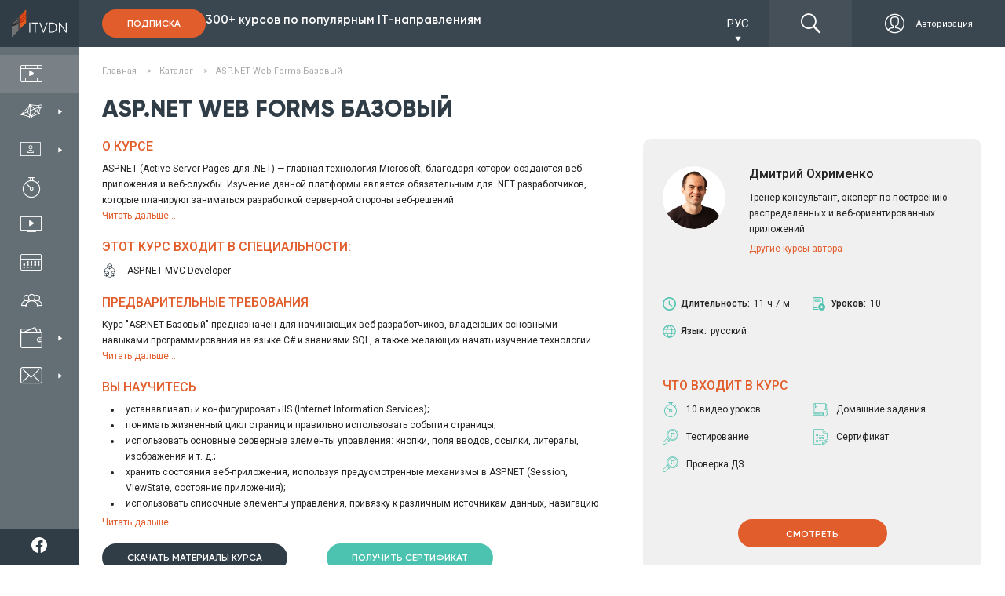

--- FILE ---
content_type: text/html; charset=utf-8
request_url: https://itvdn.com/ru/video/asp-net-essential
body_size: 40845
content:
<!DOCTYPE html>
<html prefix="og: http://ogp.me/ns#"
      lang="ru-RU">
<head>

    <link rel="preload" href="/content/fonts/itvdn-icons/fonts/itvdn-icons.ttf?z05fyo" as="font" type="font/ttf" crossorigin />
    <link rel="preload" href="/content/fonts/Gilroy/Gilroy-ExtraBold.ttf" as="font" type="font/ttf" crossorigin />
    <link rel="preload" href="/Content/css/libs/slick/fonts/slick.woff" as="font" type="font/woff" crossorigin />
    <link rel="preload" href="/Content/practicum/styles/fonts/fonts-awesome/fontawesome-webfont.woff2" as="font" type="font/woff2" crossorigin />
    <link rel="stylesheet" href="/Content/fonts/font-awesome/fontawesome.min.css">

    <script src="/bundles/js/cookies?v=2AXtaIjW-gBePI-daSEhg9RSOiIkXl8w09xS7V5NdCg1"></script>


    <script>
        window.isDevelopment = false;
    </script>

    <script src="https://www.google.com/recaptcha/api.js?onload=CaptchaCallback&render=explicit" async defer></script>
    <script>
        var CaptchaCallback = function () {
            $('.g-recaptcha').each(function (index, el) {
                let widgetId = grecaptcha.render(el, {
                    'sitekey': $(el).attr('data-sitekey')
                    , 'theme': $(el).attr('data-theme')
                    , 'size': $(el).attr('data-size')
                    , 'tabindex': $(el).attr('data-tabindex')
                    , 'callback': $(el).attr('data-callback')
                    , 'expired-callback': $(el).attr('data-expired-callback')
                    , 'error-callback': jQuery(el).attr('data-error-callback')
                });
                $(this).attr('data-widget-id', widgetId);
            });
        };
    </script>

    

<!--Donut#[base64]#--><script src="https://www.artfut.com/static/tagtag.min.js?campaign_code=8e10cc9ac9" async onerror='var self = this;window.ADMITAD=window.ADMITAD||{},ADMITAD.Helpers=ADMITAD.Helpers||{},ADMITAD.Helpers.generateDomains=function(){for(var e=new Date,n=Math.floor(new Date(2020,e.getMonth(),e.getDate()).setUTCHours(0,0,0,0)/1e3),t=parseInt(1e12*(Math.sin(n)+1)).toString(30),i=["de"],o=[],a=0;a<i.length;++a)o.push({domain:t+"."+i[a],name:t});return o},ADMITAD.Helpers.findTodaysDomain=function(e){function n(){var o=new XMLHttpRequest,a=i[t].domain,D="https://"+a+"/";o.open("HEAD",D,!0),o.onload=function(){setTimeout(e,0,i[t])},o.onerror=function(){++t<i.length?setTimeout(n,0):setTimeout(e,0,void 0)},o.send()}var t=0,i=ADMITAD.Helpers.generateDomains();n()},window.ADMITAD=window.ADMITAD||{},ADMITAD.Helpers.findTodaysDomain(function(e){if(window.ADMITAD.dynamic=e,window.ADMITAD.dynamic){var n=function(){return function(){return self.src?self:""}}(),t=n(),i=(/campaign_code=([^&]+)/.exec(t.src)||[])[1]||"";t.parentNode.removeChild(t);var o=document.getElementsByTagName("head")[0],a=document.createElement("script");a.src="https://www."+window.ADMITAD.dynamic.domain+"/static/"+window.ADMITAD.dynamic.name.slice(1)+window.ADMITAD.dynamic.name.slice(0,1)+".min.js?campaign_code="+i,o.appendChild(a)}});'></script>

<script type="text/javascript">
    (function () {
        window.ADMITAD = window.ADMITAD || {};

        let admitad = window.ADMITAD;
        admitad.Invoice = admitad.Invoice || {};

        let invoice = admitad.Invoice;

        let cookie = getCookie('UtmToken');

        if (!cookie) {
            invoice.broker = 'na';
        } else if (cookie != 'admitad') {
            invoice.broker = cookie;
        } else {
            invoice.broker = 'adm';
        }
    })()
</script><!--EndDonut--><!--Donut#[base64]#--><script>
    window.dataLayer = window.dataLayer || []
    window.dataLayer.push({
        "Client_ID": "Non-Authorized",
    });
</script><!--EndDonut-->        <script>
            (function (w, d, s, l, i) { w[l] = w[l] || []; w[l].push({ 'gtm.start': new Date().getTime(), event: 'gtm.js' }); var f = d.getElementsByTagName(s)[0], j = d.createElement(s), dl = l != 'dataLayer' ? '&l=' + l : ''; j.async = true; j.src = 'https://www.googletagmanager.com/gtm.js?id=' + i + dl; f.parentNode.insertBefore(j, f); })(window, document, 'script', 'dataLayer', 'GTM-P4KPXVQ');
        </script>
        <meta name="facebook-domain-verification" content="5zpe9rl9o927o6co8zsmwsq6ssr88k" />
        <script>
            !function(f,b,e,v,n,t,s) {if(f.fbq)return;n=f.fbq=function(){n.callMethod? n.callMethod.apply(n,arguments):n.queue.push(arguments)}; if(!f._fbq)f._fbq=n;n.push=n;n.loaded=!0;n.version='2.0'; n.queue=[];t=b.createElement(e);t.async=!0; t.src=v;s=b.getElementsByTagName(e)[0]; s.parentNode.insertBefore(t,s)}(window,document,'script', 'https://connect.facebook.net/en_US/fbevents.js');
            fbq('init', '851500435026888');
            fbq('track', 'PageView');
        </script>
        <noscript><img height="1" width="1" src="https://www.facebook.com/tr?id=851500435026888&ev=PageView&noscript=1" /></noscript>

    

    <meta charset="utf-8" />
    <meta name="viewport" content="width=device-width, initial-scale=1.0">
    
        <meta name="description" content="Этот видео курс ASP.NET Базовый содержит набор видеоуроков, которые будут полезны для всех желающих изучить технологию ASP.NET с нуля." />

    <meta name="keywords" content="Видео курс ASP.NET Web Forms Базовый уроки для начинающих - онлайн обучение ITVDN, видео урок, asp.net видеоурок, технология asp.net.">


    <link rel="image_src" href="https://itvdn.blob.core.windows.net/catalog-images/asp-net-essential-img.jpg">
     


<script type="application/ld+json">
    {
        "@context": "http://www.schema.org/",
        "@type": "Product",
        "name": "ASP.NET Web Forms Базовый",
        "image": ["https://itvdn.blob.core.windows.net/catalog-images/asp-net-essential-img.jpg"],
        "description": "Этот видео курс ASP.NET Базовый содержит набор видеоуроков, которые будут полезны для всех желающих изучить технологию ASP.NET с нуля.",
        "brand": {
            "@type": "Organization",
            "name": "ITVDN"
        },
        "offers": {
            "@type": "Offer",
            "price": "19.99",
            "priceCurrency": "USD",
            "priceValidUntil": "2026-04-17",
            "availability": "https://schema.org/InStock",
            "url": "https://itvdn.com/ru/video/asp-net-essential"
        }
    }
</script>



    <meta property="fb:app_id" content="1675830786030350">
<meta property="og:type" content="article">
<meta property="og:title" content="Видео курс ASP.NET Web Forms Базовый уроки для начинающих - онлайн обучение ITVDN">
<meta property="og:url" content="https://itvdn.com/ru/video/asp-net-essential">
<meta property="og:site_name" content="ITVDN">
<meta property="og:description" content="Этот видео курс ASP.NET Базовый содержит набор видеоуроков, которые будут полезны для всех желающих изучить технологию ASP.NET с нуля.">
<meta property="og:image" content="https://itvdn.blob.core.windows.net/catalog-images/asp-net-essential-img.jpg">
<meta property="og:image:width" content="355">
<meta property="og:image:height" content="214">
<meta name="twitter:card" content="summary_large_image">
<meta name="twitter:title" content="Видео курс ASP.NET Web Forms Базовый уроки для начинающих - онлайн обучение ITVDN">
<meta name="twitter:url" content="https://itvdn.com/ru/video/asp-net-essential">
<meta name="twitter:site" content="ITVDN">
<meta name="twitter:description" content="Этот видео курс ASP.NET Базовый содержит набор видеоуроков, которые будут полезны для всех желающих изучить технологию ASP.NET с нуля.">
<meta name="twitter:image" content="https://itvdn.blob.core.windows.net/catalog-images/asp-net-essential-img.jpg">




    <title>Видео курс ASP.NET Web Forms Базовый уроки для начинающих - онлайн обучение ITVDN</title>

    <link rel="apple-touch-icon" sizes="180x180" href="/Content/img/common/apple-touch-icon.png">
<link rel="icon" type="image/png" sizes="32x32" href="/Content/img/common/favicon-32x32.png">
<link rel="icon" type="image/png" sizes="16x16" href="/Content/img/common/favicon-16x16.png">
<link rel="manifest" href="/Content/img/common/site.json">
<link rel="mask-icon" href="/Content/img/common/safari-pinned-tab.svg" color="#5bbad5">
<link rel="shortcut icon" href="/Content/img/common/favicon.ico">
<meta name="msapplication-TileColor" content="#da532c">
<meta name="msapplication-config" content="/Content/img/common/browserconfig.xml">
<meta name="theme-color" content="#ffffff">

    <link rel="stylesheet" type="text/css" href="/bundles/css/layout?v=x_Bmdmu7M6q-vjNLPfSE0wuaNSCfvyeHXCs_hoOnhZE1" />

    
    
    <link rel="stylesheet" type="text/css" href="/bundles/css/video?v=5crrQJNMJ6luw8pRcI4TV9OCgxYLis7h3k4w2CrjjQ41" />
<link href="/Content/css/libs/bootstrap/bootstrap_lib.min.css" rel="stylesheet"/>

    <link href="/bundles/css/jquery-ui-dialog?v=2TRA9jvyqzlnssTHNLRX9DBsMU7bjC9kN5JZ68QgjEk1" rel="stylesheet"/>


    
    
    <link rel="canonical" href="https://itvdn.com/ru/video/asp-net-essential" />

    

    <style>
        body {
            position: relative;
        }

        .before-loading-bg {
            position: fixed;
            top: 0;
            right: 0;
            bottom: 0;
            left: 0;
            background-color: white;
            display: flex;
            justify-content: center;
            align-items: center;
            z-index: 999999999999;
            overflow-x: hidden;
            transition: 0.5s all ease-in;
        }

        .sk-folding-cube {
            width: 40px;
            height: 40px;
            position: relative;
            -webkit-transform: rotateZ(45deg);
            transform: rotateZ(45deg);
        }

            .sk-folding-cube .sk-cube {
                float: left;
                width: 50%;
                height: 50%;
                position: relative;
                -webkit-transform: scale(1.1);
                -ms-transform: scale(1.1);
                transform: scale(1.1);
            }

                .sk-folding-cube .sk-cube:before {
                    content: '';
                    position: absolute;
                    top: 0;
                    left: 0;
                    width: 100%;
                    height: 100%;
                    -webkit-animation: sk-foldCubeAngle 2.4s infinite linear both;
                    animation: sk-foldCubeAngle 2.4s infinite linear both;
                    -webkit-transform-origin: 100% 100%;
                    -ms-transform-origin: 100% 100%;
                    transform-origin: 100% 100%;
                    background-color: #F3520C;
                }

            .sk-folding-cube .sk-cube2 {
                -webkit-transform: scale(1.1) rotateZ(90deg);
                transform: scale(1.1) rotateZ(90deg);
            }

            .sk-folding-cube .sk-cube3 {
                -webkit-transform: scale(1.1) rotateZ(180deg);
                transform: scale(1.1) rotateZ(180deg);
            }

            .sk-folding-cube .sk-cube4 {
                -webkit-transform: scale(1.1) rotateZ(270deg);
                transform: scale(1.1) rotateZ(270deg);
            }

            .sk-folding-cube .sk-cube2:before {
                -webkit-animation-delay: 0.3s;
                animation-delay: 0.3s;
            }

            .sk-folding-cube .sk-cube3:before {
                -webkit-animation-delay: 0.6s;
                animation-delay: 0.6s;
            }

            .sk-folding-cube .sk-cube4:before {
                -webkit-animation-delay: 0.9s;
                animation-delay: 0.9s;
            }

        @-webkit-keyframes sk-foldCubeAngle {
            0%, 10% {
                -webkit-transform: perspective(140px) rotateX(-180deg);
                transform: perspective(140px) rotateX(-180deg);
                opacity: 0;
            }

            25%, 75% {
                -webkit-transform: perspective(140px) rotateX(0deg);
                transform: perspective(140px) rotateX(0deg);
                opacity: 1;
            }

            90%, 100% {
                -webkit-transform: perspective(140px) rotateY(180deg);
                transform: perspective(140px) rotateY(180deg);
                opacity: 0;
            }
        }

        @keyframes sk-foldCubeAngle {
            0%, 10% {
                -webkit-transform: perspective(140px) rotateX(-180deg);
                transform: perspective(140px) rotateX(-180deg);
                opacity: 0;
            }

            25%, 75% {
                -webkit-transform: perspective(140px) rotateX(0deg);
                transform: perspective(140px) rotateX(0deg);
                opacity: 1;
            }

            90%, 100% {
                -webkit-transform: perspective(140px) rotateY(180deg);
                transform: perspective(140px) rotateY(180deg);
                opacity: 0;
            }
        }
    </style>
    
</head>
<body>
    

        <span id="repostItemInfo" data-id="b755bcbd-97c4-4238-a4b6-57447cdb032b" style="display: none;"></span>

        <noscript>
            <iframe src="https://www.googletagmanager.com/ns.html?id=GTM-P4KPXVQ" height="0" width="0" style="display:none;visibility:hidden"></iframe>
        </noscript>

    

<div class="side-menu">
    <div class="top-bunner">
        <!--Donut#[base64]#-->
    <a href="/ru" class="logo-link">
            <div class="logo-img-wrapper">
        <img src="/Content/img/header/logo.svg" alt="ITVDN: курсы программирования" title="ITVDN logo">
    </div>
    <div class="logo-text-wrapper">
        <span>Видеокурсы по <br /> программированию</span>
    </div>

    </a>
<!--EndDonut-->

        <div class="search-cabinet-block none-display cabinet-left">
            <!--Donut#[base64]#-->    <div class="localization-block">
        <div class="localization-block__dropdown">
            <div class="localization-block__select">
                <div class="localization-block__selected"></div>
                <span class="localization-block__icon itvdnicon-play-arrow"></span>
            </div>
            <ul class="localization-block__dropdown-menu"></ul>
        </div>
    </div>
<!--EndDonut-->

            <!--Donut#[base64]#-->

<div class="top-menu">

    <a href="/ru/account/login?returnUrl=%2Fru%2Fvideo%2Fasp-net-essential" class="top-menu__btns display-flex ">
            <div class="top-menu__auth-btn-wrapper display-flex">
                <span class="itvdnicon-login"></span>
                <span class="top-menu__auth-btn">Авторизация</span>
            </div>
    </a>
</div>
<!--EndDonut-->
            <div class="burger-menu">
                <div class="burger-menu__button">
                    <span class="burger-menu__lines"></span>
                </div>
            </div>
        </div>

    </div>
    <div class="side-menu-wrapper">
        <div class="menu-items-wrapper">
            <ul class="menu-items-list first-level">
                <li data-url-active="/ru/(catalog|video)">
                    <a href="/ru/catalog" class="menu-item">
                        <div>
                            <span class="itvdnicon-video-catalog menu-item-icon"></span>
                            <span class="menu-item-name">Каталог видеокурсов</span>
                        </div>
                    </a>
                </li>

                <li class="desktop" data-url-active="/ru/specialities">
                    <a class="menu-item">
                        <div>
                            <span class="itvdnicon-it-company menu-item-icon"></span>
                            <span class="menu-item-name">IT специальности</span>
                        </div>
                        <span class="itvdnicon-play-arrow"></span>
                    </a>
                    <div class="dropdown-block specialties">
                        

<div class="bg-fixed"></div>

<div class="sub-menu-container width-3x">

        <ul class="menu-items-list second-level float-left">
                <li>
                    <a class="menu-item default-behaviour" href="/ru/start">
                        <div>
                            <span class="menu-item-icon itvdnicon-icon_start-up"></span>
                            <span class="menu-item-name">С чего начать?</span>
                        </div>
                    </a>
                </li>

                <li>
                    <a class="menu-item default-behaviour" href="/ru/specialities/frontend-developer">
                        <div>
                            <span class="menu-item-icon itvdnicon-frontend-new"></span>
                            <span class="menu-item-name">Front-end</span>
                        </div>
                    </a>
                </li>
                <li>
                    <a class="menu-item default-behaviour" href="/ru/specialities/html-coder">
                        <div>
                            <span class="menu-item-icon itvdnicon-HTML"></span>
                            <span class="menu-item-name">Верстка сайтов</span>
                        </div>
                    </a>
                </li>
                <li>
                    <a class="menu-item default-behaviour" href="/ru/specialities/js">
                        <div>
                            <span class="menu-item-icon itvdnicon-JS"></span>
                            <span class="menu-item-name">JavaScript</span>
                        </div>
                    </a>
                </li>
                <li>
                    <a class="menu-item default-behaviour" href="/ru/specialities/react-developer">
                        <div>
                            <span class="menu-item-icon itvdnicon-react"></span>
                            <span class="menu-item-name">React</span>
                        </div>
                    </a>
                </li>
                <li>
                    <a class="menu-item default-behaviour" href="/ru/specialities/angular-dev">
                        <div>
                            <span class="menu-item-icon itvdnicon-angular"></span>
                            <span class="menu-item-name">Angular</span>
                        </div>
                    </a>
                </li>
                <li>
                    <a class="menu-item default-behaviour" href="/ru/specialities/ux-ui-designer">
                        <div>
                            <span class="menu-item-icon itvdnicon-uxui"></span>
                            <span class="menu-item-name">UI/UX Design</span>
                        </div>
                    </a>
                </li>
                <li>
                    <a class="menu-item default-behaviour" href="/ru/specialities/python-developer">
                        <div>
                            <span class="menu-item-icon itvdnicon-python-developer"></span>
                            <span class="menu-item-name">Python</span>
                        </div>
                    </a>
                </li>
        </ul>
        <ul class="menu-items-list second-level float-left">

                <li>
                    <a class="menu-item default-behaviour" href="/ru/specialities/net-developer">
                        <div>
                            <span class="menu-item-icon itvdnicon-net-developer"></span>
                            <span class="menu-item-name">C#/.NET</span>
                        </div>
                    </a>
                </li>
                <li>
                    <a class="menu-item default-behaviour" href="/ru/specialities/aspnet-core">
                        <div>
                            <span class="menu-item-icon itvdnicon-asp-net-core"></span>
                            <span class="menu-item-name">ASP.NET Core</span>
                        </div>
                    </a>
                </li>
                <li>
                    <a class="menu-item default-behaviour" href="/ru/specialities/backend-developer">
                        <div>
                            <span class="menu-item-icon itvdnicon-solution-architect"></span>
                            <span class="menu-item-name">ASP.NET MVC</span>
                        </div>
                    </a>
                </li>
                <li>
                    <a class="menu-item default-behaviour" href="/ru/specialities/dnet-desktop-dev">
                        <div>
                            <span class="menu-item-icon itvdnicon-wpf"></span>
                            <span class="menu-item-name">C# WPF &amp; UWP</span>
                        </div>
                    </a>
                </li>
                <li>
                    <a class="menu-item default-behaviour" href="/ru/specialities/game-developer">
                        <div>
                            <span class="menu-item-icon itvdnicon-game-developer"></span>
                            <span class="menu-item-name">Unity/Game Dev</span>
                        </div>
                    </a>
                </li>
                <li>
                    <a class="menu-item default-behaviour" href="/ru/specialities/database-developer">
                        <div>
                            <span class="menu-item-icon itvdnicon-database-developer11"></span>
                            <span class="menu-item-name">Databases</span>
                        </div>
                    </a>
                </li>
                <li>
                    <a class="menu-item default-behaviour" href="/ru/specialities/java-developer">
                        <div>
                            <span class="menu-item-icon itvdnicon-Java"></span>
                            <span class="menu-item-name">Java</span>
                        </div>
                    </a>
                </li>
                <li>
                    <a class="menu-item default-behaviour" href="/ru/specialities/android-dev">
                        <div>
                            <span class="menu-item-icon itvdnicon-android"></span>
                            <span class="menu-item-name">Android</span>
                        </div>
                    </a>
                </li>
        </ul>
        <ul class="menu-items-list second-level float-left">

                <li>
                    <a class="menu-item default-behaviour" href="/ru/specialities/ios-developer">
                        <div>
                            <span class="menu-item-icon itvdnicon-ios"></span>
                            <span class="menu-item-name">iOS</span>
                        </div>
                    </a>
                </li>
                <li>
                    <a class="menu-item default-behaviour" href="/ru/specialities/qa">
                        <div>
                            <span class="menu-item-icon itvdnicon-qa-developer"></span>
                            <span class="menu-item-name">Quality Assurance</span>
                        </div>
                    </a>
                </li>
                <li>
                    <a class="menu-item default-behaviour" href="/ru/specialities/qa-automation-in-c-sharp">
                        <div>
                            <span class="menu-item-icon itvdnicon-qa-developer"></span>
                            <span class="menu-item-name">QA Automation in C#</span>
                        </div>
                    </a>
                </li>
                <li>
                    <a class="menu-item default-behaviour" href="/ru/specialities/qa-automation-in-java">
                        <div>
                            <span class="menu-item-icon itvdnicon-qa-developer"></span>
                            <span class="menu-item-name">QA Automation in Java</span>
                        </div>
                    </a>
                </li>
                <li>
                    <a class="menu-item default-behaviour" href="/ru/specialities/cplspls">
                        <div>
                            <span class="menu-item-icon itvdnicon-cpp"></span>
                            <span class="menu-item-name">C++</span>
                        </div>
                    </a>
                </li>
                <li>
                    <a class="menu-item default-behaviour" href="/ru/specialities/php-developer">
                        <div>
                            <span class="menu-item-icon itvdnicon-PHP"></span>
                            <span class="menu-item-name">PHP</span>
                        </div>
                    </a>
                </li>
                <li>
                    <a class="menu-item default-behaviour" href="/ru/specialities/ruby">
                        <div>
                            <span class="menu-item-icon itvdnicon-ruby"></span>
                            <span class="menu-item-name">Ruby</span>
                        </div>
                    </a>
                </li>
        </ul>
    <div class="clearfix"></div>
    <div class="btn-box align-center">
        <a class="btn-orange-border-white-font" href="/ru/specialities">Все специальности</a>
    </div>
</div>
                    </div>
                </li>

                <li class="desktop menu-liveonline-item">
                    <a class="menu-item">
                        <div>
                            <span class="itvdnicon2-EduWithTrainer menu-item-icon"></span>
                            <span class="menu-item-name">Обучение с тренером</span>
                        </div>
                        <span class="itvdnicon-play-arrow"></span>
                    </a>

                    <div class="dropdown-block lo-specialities">
                        <div class="bg-fixed"></div>
                        <div class="bg-fixed"></div>
                        <div class="sub-menu-container width-2x" style="width: 310px!important;">

                            <ul class="menu-items-list second-level float-left" style="width: 100%;">
                                <li>
                                    <a class="menu-item default-behaviour" href="/ru/live-online">
                                        <div>
                                            <span class="menu-item-icon itvdnicon2-EduWithTrainer"></span>
                                            <span class="menu-item-name">Все специальности</span>
                                        </div>
                                    </a>
                                </li>
                                <li>
                                    <a class="menu-item default-behaviour" href="/ru/live-online/frontend-developer">
                                        <div>
                                            <span class="smaller-menu-item-icon itvdnicon-frontend-new"></span>
                                            <span class="menu-item-name">Frontend Developer</span>
                                        </div>
                                    </a>
                                </li>
                                <li>
                                    <a class="menu-item default-behaviour" href="/ru/live-online/net-developer">
                                        <div>
                                            <span class="menu-item-icon itvdnicon-net-developer"></span>
                                            <span class="menu-item-name">.NET Developer</span>
                                        </div>
                                    </a>
                                </li>
                                <li>
                                    <a class="menu-item default-behaviour" href="/ru/live-online/java-developer">
                                        <div>
                                            <span class="menu-item-icon itvdnicon-Java"></span>
                                            <span class="menu-item-name">Java Developer</span>
                                        </div>
                                    </a>
                                </li>
                                <li>
                                    <a class="menu-item default-behaviour" href="/ru/live-online/python-developer">
                                        <div>
                                            <span class="menu-item-icon itvdnicon-python-developer"></span>
                                            <span class="menu-item-name">Python Developer</span>
                                        </div>
                                    </a>
                                </li>
                                <li>
                                    <a class="menu-item default-behaviour" href="/ru/live-online/nodejs-developer">
                                        <div>
                                            <span class="menu-item-icon itvdnicon-js-developer"></span>
                                            <span class="menu-item-name">Full Stack Developer</span>
                                        </div>
                                    </a>
                                </li>
                                <li>
                                    <a class="menu-item default-behaviour" href="/ru/live-online/qa-manual">
                                        <div>
                                            <span class="menu-item-icon itvdnicon-qa-developer"></span>
                                            <span class="menu-item-name">QA. Тестирование ПО</span>
                                        </div>
                                    </a>
                                </li>
                                <li>
                                    <a class="menu-item default-behaviour" href="/ru/live-online/it-recruiter">
                                        <div>
                                            <span class="menu-item-icon itvdnicon-corp-edu"></span>
                                            <span class="menu-item-name">IT Рекрутер</span>
                                        </div>
                                    </a>
                                </li>
                            </ul>

                            <div class="clearfix"></div>
                        </div>

                    </div>
                </li>
                <li class="mobile">
                    <a href="/ru/specialities" class="menu-item">
                        <div>
                            <span class="itvdnicon-it-company menu-item-icon"></span>
                            <span class="menu-item-name">IT специальности</span>
                        </div>
                    </a>
                </li>

                <li class="mobile">
                    <a class="menu-item open-accordion">
                        <div>
                            <span class="itvdnicon2-EduWithTrainer menu-item-icon"></span>
                            <span class="menu-item-name">Обучение с тренером</span>
                        </div>
                    </a>

                    <div class="lo-specialities menu-accordion">
                        <ul>
                            <li>
                                <a class="menu-item default-behaviour" href="/ru/live-online">
                                    <div>
                                        <span class="menu-item-icon itvdnicon2-EduWithTrainer"></span>
                                        <span class="menu-item-name">Все специальности</span>
                                    </div>
                                </a>
                            </li>
                            <li>
                                <a class="menu-item default-behaviour" href="/ru/live-online/frontend-developer">
                                    <div>
                                        <span class="smaller-menu-item-icon itvdnicon-frontend-new"></span>
                                        <span class="menu-item-name">Frontend Developer</span>
                                    </div>
                                </a>
                            </li>
                            <li>
                                <a class="menu-item default-behaviour" href="/ru/live-online/net-developer">
                                    <div>
                                        <span class="menu-item-icon itvdnicon-net-developer"></span>
                                        <span class="menu-item-name">.NET Developer</span>
                                    </div>
                                </a>
                            </li>
                            <li>
                                <a class="menu-item default-behaviour" href="/ru/live-online/java-developer">
                                    <div>
                                        <span class="menu-item-icon itvdnicon-Java"></span>
                                        <span class="menu-item-name">Java Developer</span>
                                    </div>
                                </a>
                            </li>
                            <li>
                                <a class="menu-item default-behaviour" href="/ru/live-online/python-developer">
                                    <div>
                                        <span class="menu-item-icon itvdnicon-python-developer"></span>
                                        <span class="menu-item-name">Python Developer</span>
                                    </div>
                                </a>
                            </li>
                            <li>
                                <a class="menu-item default-behaviour" href="/ru/live-online/nodejs-developer">
                                    <div>
                                        <span class="menu-item-icon itvdnicon-js-developer"></span>
                                        <span class="menu-item-name">Full Stack Developer</span>
                                    </div>
                                </a>
                            </li>
                            <li>
                                <a class="menu-item default-behaviour" href="/ru/live-online/qa-manual">
                                    <div>
                                        <span class="menu-item-icon itvdnicon-qa-developer"></span>
                                        <span class="menu-item-name">QA. Тестирование ПО</span>
                                    </div>
                                </a>
                            </li>
                        </ul>
                    </div>
                </li>

                <li data-url-active="/ru/skills">
                    <a href="/ru/skills" class="menu-item">
                        <div>
                            <span class="itvdnicon-timer menu-item-icon"></span>
                            <span class="menu-item-name">Интерактивный практикум</span>
                        </div>
                    </a>
                </li>

                <li data-url-active="/ru/channel">
                    <a href="/ru/webinars" class="menu-item">
                        <div>
                            <span class="itvdnicon-video-channel menu-item-icon"></span>
                            <span class="menu-item-name">Бесплатные вебинары</span>
                        </div>
                    </a>
                </li>

                <li data-url-active="/ru/subscriptions">
                    <a href="/ru/subscriptions" class="menu-item">
                        <div>
                            <span class="itvdnicon-calendar menu-item-icon"></span>
                            <span class="menu-item-name">Цены на обучение</span>
                        </div>
                    </a>
                </li>

                <li data-url-active="/ru/corporateeducation">
                    <a href="/ru/corporateeducation" class="menu-item">
                        <div>
                            <span class="itvdnicon-corp-edu menu-item-icon"></span>
                            <span class="menu-item-name">Обучение сотрудников</span>
                        </div>
                    </a>
                </li>

                <li class="desktop" id="sharesNnewsBtn" data-url-active="/ru/shares">
                    <a class="menu-item lazy-load">
                        <div>
                            <span class="itvdnicon-wallet menu-item-icon"></span>
                            <span class="menu-item-name">Акции и Новости</span>
                        </div>
                        <span class="itvdnicon-play-arrow"></span>
                    </a>
                    <div class="dropdown-block specials" data-lazy-url="/ru/partials/sharesmenupartial" data-type="specials">
                        <div class="css-loader"><div></div><div></div><div></div><div></div></div>

                    </div>
                </li>
                <li class="mobile">
                    <a href="/ru/shares" class="menu-item">
                        <div>
                            <span class="itvdnicon-wallet menu-item-icon"></span>
                            <span class="menu-item-name">Акции</span>
                        </div>
                    </a>
                </li>
                

                <li class="desktop" data-url-active="/ru/support">
                    <a class="menu-item lazy-load">
                        <div>
                            <span class="itvdnicon-message menu-item-icon"></span>
                            <span class="menu-item-name">Служба поддержки</span>
                        </div>
                        <span class="itvdnicon-play-arrow"></span>
                    </a>
                    <div class="dropdown-block support" data-lazy-url="/ru/partials/supportmenupartial" data-type="support">
                        <div class="css-loader"><div></div><div></div><div></div><div></div></div>

                    </div>
                </li>

                <li class="mobile">
                    <a href="/ru/support" class="menu-item">
                        <div>
                            <span class="itvdnicon-message menu-item-icon"></span>
                            <span class="menu-item-name">Поддержка</span>
                        </div>
                    </a>
                </li>

            </ul>
        </div>

        <!--Donut#[base64]#-->    <div class="header-subscribe-block">
        <a href="/ru/subscriptions" class="btn-filled-orange">Подписка</a>
        <p>300+ курсов по популярным IT-направлениям</p>
    </div>
<!--EndDonut-->

        <div class="bottom-bunner">
            <div class="search-cabinet-block none-display cabinet-left">
                <div class="search-wrapper">
                    <span class="itvdnicon-find"></span>
                    <input type="text" class="site-search" data-dropdown-type="down" name="name" id="search-on-side" autocomplete="off" />
                </div>
            </div>
            <div class="subscription-block">
                <p>Выбери свою <span>IT</span> специальность</p>
                <a href="/ru/subscriptions" rel="nofollow" class="btn-filled-orange">Подписка</a>
            </div>
            <div class="social-panel-wrapper">
                <p class="text">
                    Мы в соцсетях
                </p>
                <div class="social-icons-container">


                        <a href="https://www.facebook.com/ITVDN.EDU" rel="nofollow" target="_blank" class="social-subscribe-link" data-type="fb">
                            <img src="/Content/img/home/icons/fb-white-icon.svg" alt="fb">
                        </a>
                        <a href="https://www.youtube.com/user/CBSystematicsTV" rel="nofollow" target="_blank" class="social-subscribe-link" data-type="youtube">
                            <img src="/Content/img/home/icons/youtube-white-icon.svg" alt="youtube">
                        </a>
                        <a href="https://t.me/itvdn1" rel="nofollow" target="_blank" class="social-subscribe-link" data-type="telegram">
                            <img src="/Content/img/home/icons/tg-white-icon.svg" alt="telegram">
                        </a>
                        <a href="https://www.linkedin.com/company/itvdn/" rel="nofollow" target="_blank" class="social-subscribe-link" data-type="linkedin">
                            <img src="/Content/img/home/icons/linkedin-white-icon.svg" alt="linkedin">
                        </a>
                        <a href="https://www.instagram.com/itvdn/" rel="nofollow" target="_blank" class="social-subscribe-link" data-type="instagram">
                            <img src="/Content/img/home/icons/instagram-white-icon.svg" alt="instagram">
                        </a>
                </div>
            </div>
        </div>
    </div>
</div>

    

<div class="top-header-block">
    <div class="top-header">
        <div class="subscription-block side-margin-left-indent shown">
            <!--Donut#[base64]#-->    <div class="header-subscribe-block">
        <a href="/ru/subscriptions" class="btn-filled-orange">Подписка</a>
        <p>300+ курсов по популярным IT-направлениям</p>
    </div>
<!--EndDonut-->
        </div>

        <div class="top-header-right-block">
            <!--Donut#[base64]#-->    <div class="localization-block">
        <div class="localization-block__dropdown">
            <div class="localization-block__select">
                <div class="localization-block__selected"></div>
                <span class="localization-block__icon itvdnicon-play-arrow"></span>
            </div>
            <ul class="localization-block__dropdown-menu"></ul>
        </div>
    </div>
<!--EndDonut-->
            <div class="search-cabinet-block">
                <div class="search-wrapper">
                    <span class="itvdnicon-find"></span>
                    <input type="text" class="site-search" data-dropdown-type="top" name="header-search" id="search-on-top" autocomplete="off" />
                </div>
                <!--Donut#[base64]#-->

<div class="top-menu">

    <a href="/ru/account/login?returnUrl=%2Fru%2Fvideo%2Fasp-net-essential" class="top-menu__btns display-flex ">
            <div class="top-menu__auth-btn-wrapper display-flex">
                <span class="itvdnicon-login"></span>
                <span class="top-menu__auth-btn">Авторизация</span>
            </div>
    </a>
</div>
<!--EndDonut-->
            </div>
        </div>
    </div>
</div>
    <div class="main-section main-section-flex">
        <!--Donut#[base64]#--><!--EndDonut-->
        
        <div>
            
            






<div class="video-lesson-container" itemscope itemtype="http://schema.org/Course" data-practicum-alias="">
    <meta itemprop="description" content="Этот видео курс ASP.NET Базовый содержит набор видеоуроков, которые будут полезны для всех желающих изучить технологию ASP.NET с нуля." />
    <div itemprop="provider" itemscope itemtype="http://schema.org/Organization">
        <meta itemprop="name" content="ITVDN" />
        <meta itemprop="sameAs" content="https://itvdn.com/ru" />
    </div>

    <div class="video-lesson-about-course">
        <div class='about-course-header header-with-breadcrumbs'>
            <div class="breadcrumb-list " itemscope itemtype="http://schema.org/BreadcrumbList">
    <ul>
            <li itemprop="itemListElement" itemscope
                itemtype="http://schema.org/ListItem">
                <a href="/ru" itemprop="item">
                    <span itemprop="name">Главная</span>
                    <meta itemprop="position" content="1" />
                </a>
                    <span class="breadcrumb-arrow">></span>
            </li>
            <li itemprop="itemListElement" itemscope
                itemtype="http://schema.org/ListItem">
                <a href="/ru/catalog" itemprop="item">
                    <span itemprop="name">Каталог</span>
                    <meta itemprop="position" content="2" />
                </a>
                    <span class="breadcrumb-arrow">></span>
            </li>
            <li itemprop="itemListElement" itemscope
                itemtype="http://schema.org/ListItem">
                <a  itemprop="item">
                    <span itemprop="name">ASP.NET Web Forms Базовый</span>
                    <meta itemprop="position" content="3" />
                </a>
            </li>
    </ul>
</div>

                <h1 itemprop="name">ASP.NET Web Forms Базовый</h1>
        </div>

            <div class="about-course-wrapper">
                <div class="video-lesson-course-description">
                    <div class="course-description">
                        <div class="course-description__block">
                            <h3 class="h3-orange">О курсе</h3>
                            <div class="about-course-p symbols" data-height="60px" data-symbol="360">
                                <p dir="ltr">ASP.NET (Active Server Pages для .NET) &mdash; главная технология Microsoft, благодаря которой создаются веб-приложения и веб-службы. Изучение данной платформы является обязательным для .NET разработчиков, которые планируют заниматься разработкой серверной стороны веб-решений.&nbsp;</p>

<p dir="ltr">Пройдя данный видео курс, вы получите все необходимые навыки для создания корпоративных приложений.</p>

                            </div>
                            <span class="read-more">Читать дальше...</span>
                        </div>

                        <div class="course-description__play-lesson btn-filled-orange">Посмотреть бесплатный урок</div>

                        <div class="course-description__block">
                                <h3 class="h3-orange">Этот курс входит в специальности:</h3>
                                <div class="included-in-spec included-in-spec__specialities">

                                        <a href="/ru/specialities/backend-developer" class="included-in-spec__item">
                                            <span class="video-icon-pos itvdnicon-solution-architect"></span>
                                            <span>ASP.NET MVC Developer</span>
                                        </a>
                                </div>
                        </div>

                            <div class="course-description__block">
                                <h3 class="h3-orange">Предварительные Требования</h3>
                                <div class="prerequisites-course symbols" data-height="40px" data-symbol="260">
                                    <p>Курс &quot;ASP.NET Базовый&quot; предназначен для начинающих веб-разработчиков, владеющих основными навыками программирования на языке C# и знаниями SQL, а также желающих начать изучение технологии ASP.NET.</p>

                                </div>
                                <span class="read-more">Читать дальше...</span>
                            </div>

                            <div class="course-description__block">
                                <h3 class="h3-orange">Вы научитесь</h3>
                                <div class="learn-course symbols" data-height="144px" data-symbol="546">
                                    <ul dir="ltr">
	<li role="presentation">устанавливать и конфигурировать IIS (Internet Information Services);</li>
	<li role="presentation">понимать жизненный цикл страниц и правильно использовать события страницы;</li>
	<li role="presentation">использовать основные серверные элементы управления: кнопки, поля вводов, ссылки, литералы, изображения и т. д.;</li>
	<li role="presentation">хранить состояния веб-приложения, используя предусмотренные механизмы в ASP.NET (Session, ViewState, состояние приложения);</li>
	<li role="presentation">использовать списочные элементы управления, привязку к различным источникам данных, навигацию и&nbsp; валидаторы;</li>
	<li role="presentation">создавать простые страницы, использующие AJAX;</li>
	<li role="presentation">разрабатывать приложения, которые локализуются (переводятся) на несколько языков.</li>
</ul>

                                </div>
                                <span class="read-more">Читать дальше...</span>
                            </div>
                    </div>
                    <div class="course-description-btn-block">
                        <div class="course-description-btn-flex">
                                <a class="btn-filled-darkgray not-active">Скачать материалы курса</a>
                                <span class="course-description-btn-alert">Для получения материалов курса нужно авторизоваться</span>
                        </div>

                        <div class="course-description-btn-flex">
                                <a class="btn-filled-green not-active">Получить сертификат</a>
                                <span class="course-description-btn-alert">Для получения сертификата нужно авторизоваться</span>
                        </div>
                    </div>

                </div>

    <div class="course-details-wrapper">

        <div class="video-lesson-about-autor" itemprop="author" itemscope itemtype="http://schema.org/Person">
            <a href="/ru/catalog/author/dmitriy-okhrimenko">
                <div class="author-photo" style="background-image: url(https://itvdn.blob.core.windows.net/authors/authors-f3675298-4674-42e0-ae69-4c4d613cc223.png)"></div>
            </a>

            <meta itemprop="image" content="https://itvdn.blob.core.windows.net/authors/authors-f3675298-4674-42e0-ae69-4c4d613cc223.png" />

            <div>
                <p class="author-name-link" itemprop="name">Дмитрий Охрименко</p>
                <p class="description-author-courses" itemprop="description">Тренер-консультант, эксперт по построению распределенных и веб-ориентированных приложений.</p>
                <a class="other-author-courses" href="/ru/catalog/author/dmitriy-okhrimenko">Другие курсы автора</a>
            </div>
        </div>

        <div class="course-details">
            <ul class="course-details__list">
                <li class="course-details__list-item">
                    <span class="course-details__header clock-icon">Длительность:</span>
                    <span class="course-details__info">11 ч 7 м</span>
                </li>


                <li class="course-details__list-item">
                    <span class="course-details__header book-icon">Уроков:</span>
                        <span class="course-details__info">10</span>
                </li>

                

                        <li class="course-details__list-item">
                            <span class="course-details__header language-icon">Язык:</span>
                            <span class="course-details__info">русский</span>
                        </li>

            </ul>

            <div class="course-details__included">
                <h3 class="h3-orange">Что входит в курс</h3>
                <ul class="course-details__list-icons">
                    <li class="course-details__icons itvdnicon-timer">
                        <span class="course-details__icon">10 видео уроков</span>
                    </li>

                        <li class="course-details__icons itvdnicon-materials">
                            <span class="course-details__icon">Домашние задания</span>
                        </li>

                        <li class="course-details__icons itvdnicon-loupe">
                            <span class="course-details__icon">Тестирование</span>
                        </li>
                        <li class="course-details__icons itvdnicon-test-form-type-2">
                            <span class="course-details__icon">Сертификат</span>
                        </li>



                        <li class="course-details__icons itvdnicon-loupe">
                            <span class="course-details__icon">Проверка ДЗ</span>
                        </li>
                </ul>
            </div>
        </div>

        <div class="course-details-wrapper__button">
            <a class="btn-filled-orange" href="#scrollToVideo" id="scrollTo">СМОТРЕТЬ</a>
        </div>

    </div>
            </div>
    </div>

            <div class="modal fade auth-window" id="test-provider">
                <div class="message">
                    <button type="button" class="close close-test-window" data-dismiss="modal" aria-hidden="true">&times;</button>
                    <div class="auth-window__text">Для прохождения теста нужно авторизироваться</div>
                    <div class="btn-block">
                        <a class="btn-filled-orange open-login-modal-btn" href="#">Войти</a>
                        <a class="btn-filled-orange open-register-modal-btn" href="#">Регистрация</a>
                    </div>
                </div>
            </div>
<!--Donut#[base64]#--><div class="testprovider-modal-window-wrapper" id="tp-pop-up-wrapper">
    <div class="testprovider-modal-window">
        <p class="testprovider-modal-window__close-btn" id="tp-pop-up-close-btn">
            &times;
        </p>
            <div class="testprovider-modal-window__loader" style="display: none;">
                <svg version="1.1" class="loader-1" xmlns="http://www.w3.org/2000/svg" xmlns:xlink="http://www.w3.org/1999/xlink" x="0px" y="0px" width="40px" height="40px" viewBox="0 0 50 50" style="enable-background:new 0 0 50 50;" xml:space="preserve">
                <path fill="#000" d="M43.935,25.145c0-10.318-8.364-18.683-18.683-18.683c-10.318,0-18.683,8.365-18.683,18.683h4.068c0-8.071,6.543-14.615,14.615-14.615c8.072,0,14.615,6.543,14.615,14.615H43.935z" transform="rotate(92.5086 25 25)">
                <animateTransform attributeType="xml" attributeName="transform" type="rotate" from="0 25 25" to="360 25 25" dur="0.6s" repeatCount="indefinite"></animateTransform>
                                </path>
                                 </svg>
            </div>
            <div class="testprovider-modal-window__success-message">
                Вы открыли доступ к тесту!
                <a href="https://testprovider.com/ru/catalog/asp-net-essential" class="btn-filled-orange testprovider-modal-window__pass-test"> Пройти тест</a>
            </div>
            <div class="testprovider-modal-window__info-wrapper">
                <p class="testprovider-modal-window__info">
                    Вы действительно хотите открыть доступ к тестированию по курсу ASP.NET Web Forms Базовый на 40 дней?
                </p>

                <div class="testprovider-modal-window__buttons">
                        <a href="#" class="btn-filled-orange open-login-modal-btn">Открыть доступ</a>

                    <a href="https://testprovider.com/ru/catalog/asp-net-essential" class="btn-filled-orange testprovider-modal-window__pass-test-btn"> Пройти тест</a>

                    <button class="btn-filled-orange testprovider-modal-window__cancel-btn" id="tp-pop-up-cancel-btn">Отмена</button>
                </div>
            </div>
    </div>
</div><!--EndDonut-->

    <div class="video-lesson-content" id="scrollToVideo" itemprop="hasPart" itemscope itemtype="http://schema.org/VideoObject">
        <div class="video-player-container">
            <meta itemprop="name" content="ВИДЕОУРОК №1. Введение в ASP.NET" />
            <meta itemprop="description" content="&lt;p dir=&quot;ltr&quot;&gt;В данном видео уроке автор знакомит слушателей с технологией ASP.NET и ее историей, указывает на преимущества и особенности этой платформы при создании веб-приложений. Бо́льшая часть занятия сопровождается практическими примерами и подробными пояснениями к ним.&amp;nbsp;&lt;/p&gt;

&lt;p&gt;В видео уроке будут рассмотрены такие темы:&lt;/p&gt;

&lt;ol&gt;
	&lt;li role=&quot;presentation&quot;&gt;Особенности технологии ASP.NET.&lt;/li&gt;
	&lt;li role=&quot;presentation&quot;&gt;Принцип работы веб приложений.&lt;/li&gt;
	&lt;li role=&quot;presentation&quot;&gt;Основные принципы работы протокола HTTP.&lt;/li&gt;
	&lt;li role=&quot;presentation&quot;&gt;Типы проектов - WebApplication и WebSite. Структура и основные отличия.&lt;/li&gt;
	&lt;li role=&quot;presentation&quot;&gt;Структура страницы.&lt;/li&gt;
	&lt;li role=&quot;presentation&quot;&gt;Предназначение директорий App_Code и App_Data.&lt;/li&gt;
	&lt;li role=&quot;presentation&quot;&gt;Пример простой веб формы.&lt;/li&gt;
	&lt;li aria-level=&quot;1&quot; dir=&quot;ltr&quot;&gt;
	&lt;p dir=&quot;ltr&quot; role=&quot;presentation&quot;&gt;Настройка IIS сервера. Развертывание веб приложения.&lt;/p&gt;
	&lt;/li&gt;
&lt;/ol&gt;
" />
            <meta itemprop="uploadDate" content="2013-10-01T07:33:38.5870000+00:00" />
            <meta itemprop="thumbnailUrl" content="https://itvdn.blob.core.windows.net/catalog-images/asp-net-essential-img.jpg" />
            <div class="video-player-wrapper">
                
        <script>
            var settings = {
                lessonUrl: 'aspnet-introduction',
                videosetUrl: 'asp-net-essential',
                autoPlayPreset: 'False',
                currentVideosetId: '58457aa0-6668-4f4d-92e4-3bca634699b7',
                lessonId: 'b755bcbd-97c4-4238-a4b6-57447cdb032b',
                lastPosition: 0,
                vimeoPlayerApi: null,
                watchInterval: null,
                interval: null,
                savePositionInterval : null,
                positionRestored: false,
                viewTime: 0,
                sufficientPercent: 1,
                period: 10000,
                viewed: false,
                totalDuration: 5966,
                intervalForRecommendations: null,
                recommendedViewTime: 0,
                recommendedPercentage: 0.2,
                cookieSet: false,
                checkPeriod: 30,
                trackVideoInitialized: false,
                enablePositonSaving: true,
                positionSavingInitialized: false,
                trackRecommendationsInitialized: false,
                userIsAuthenticated: 'False',
                authorizationOfferTime: 15 * 60 * 1000,
                isExternal: false
            };
        </script>
        <div id="player-body">
            <div id="player-box">
                <div class="video-wrapper">
    <div style="position:absolute;" id="video-preloader" class="video-preloader">
        <div class="catalog-preloader">
            <div class="loader loader--style3" title="2">
                <svg version="1.1" class="loader-1" xmlns="http://www.w3.org/2000/svg" xmlns:xlink="http://www.w3.org/1999/xlink" x="0px" y="0px"
                     width="40px" height="40px" viewBox="0 0 50 50" style="enable-background:new 0 0 50 50;" xml:space="preserve">
                <path fill="#000" d="M43.935,25.145c0-10.318-8.364-18.683-18.683-18.683c-10.318,0-18.683,8.365-18.683,18.683h4.068c0-8.071,6.543-14.615,14.615-14.615c8.072,0,14.615,6.543,14.615,14.615H43.935z">
                <animateTransform attributeType="xml"
                                  attributeName="transform"
                                  type="rotate"
                                  from="0 25 25"
                                  to="360 25 25"
                                  dur="0.6s"
                                  repeatCount="indefinite" />
                    </path>
                    </svg>
            </div>
        </div>
    </div>


    <div id="player-wrapper" class="player-wrapper"></div>
</div>

<div class="video-course-auth-cover">
    <div class="close-btn fa fa-times"></div>
    <div class="overlay"></div>
    <div class="message">
        <div>Войдите или зарегестрируйтесь для того чтоб продолжить просмотр бесплатного видео</div>
        <div class="btn-block">
            <a class="btn-filled-orange open-login-modal-btn" href="#">Войти</a>
            <a class="btn-filled-orange open-register-modal-btn" href="#">Регистрация</a>
        </div>
    </div>
</div>


            </div>
        </div>


            </div>
        </div>
        <div class="toggle-lessons-list">
            <div class="single-array">
                <svg xmlns="http://www.w3.org/2000/svg" width="12" height="12" viewBox="0 0 24 24">
                    <path d="M8.122 24l-4.122-4 8-8-8-8 4.122-4 11.878 12z" />
                </svg>
            </div>
        </div>
        <div id="lesson-content-info-container">
            <div class="loader-wrap">
                <svg version="1.1" class="loader-1" xmlns="http://www.w3.org/2000/svg" xmlns:xlink="http://www.w3.org/1999/xlink" x="0px" y="0px"
                     width="40px" height="40px" viewBox="0 0 50 50" style="enable-background:new 0 0 50 50;" xml:space="preserve">
                <path fill="#000" d="M43.935,25.145c0-10.318-8.364-18.683-18.683-18.683c-10.318,0-18.683,8.365-18.683,18.683h4.068c0-8.071,6.543-14.615,14.615-14.615c8.072,0,14.615,6.543,14.615,14.615H43.935z">
                <animateTransform attributeType="xml"
                                  attributeName="transform"
                                  type="rotate"
                                  from="0 25 25"
                                  to="360 25 25"
                                  dur="0.6s"
                                  repeatCount="indefinite" />
                    </path>
                    </svg>
            </div>
        </div>
        <div class="video-lessons-list-container">
            <div class="video-lessons-list-content">
                    <div class='video-lesson-item'>
                        <div class="video-lesson-item-main ">
                            <a data-link="/ru/video/asp-net-essential" href="/ru/video/asp-net-essential" class="video-lesson-item-main-a">
                                <div class="lsn-number-wrapper">
                                            <span class="lesson-number">№1</span>
                                </div>
                                <div class="lsn-name-wrapper">Введение в ASP.NET</div>
                                <div class="lsn-duration-wrapper">
                                    <span class="lsn-duration">1:39:26</span>
                                </div>
                            </a>
                            <div class="video-accordion__toggle">
                                <span class="arrow-down"></span>
                            </div>
                        </div>


                        <div class="video-lesson-item__description">
                            <div class="video-lesson-item___included">



                                    <a class="get-materials" data-link="https://itvdn.blob.core.windows.net/materials/asp-net-essential_aspnet-introduction-materials.zip">Материалы урока</a>

                                    <a class="inactive" title="Домашнее задание к этому видеоуроку не предусмотрено">Домашние задания</a>


                                    <a class="pass-test-btn" data-toggle="modal" data-target="#test-provider" data-link="https://testprovider.com/ru/category-examination/asp-net-essential-meet-asp-net?userId=">Тестирование</a>
                                <div title="Войдите на сайт, чтобы оставлять закладки" class="add-bookmark-btn disabled" data-lesson-id="b755bcbd-97c4-4238-a4b6-57447cdb032b">
                                    <span class='itvdnicon-unchecked-bookmark'></span>
                                </div>
                            </div>
                            <div class="video-lesson-item___text symbols " data-height="60px" data-symbol="180">
                                <p dir="ltr">В данном видео уроке автор знакомит слушателей с технологией ASP.NET и ее историей, указывает на преимущества и особенности этой платформы при создании веб-приложений. Бо́льшая часть занятия сопровождается практическими примерами и подробными пояснениями к ним.&nbsp;</p>

<p>В видео уроке будут рассмотрены такие темы:</p>

<ol>
	<li role="presentation">Особенности технологии ASP.NET.</li>
	<li role="presentation">Принцип работы веб приложений.</li>
	<li role="presentation">Основные принципы работы протокола HTTP.</li>
	<li role="presentation">Типы проектов - WebApplication и WebSite. Структура и основные отличия.</li>
	<li role="presentation">Структура страницы.</li>
	<li role="presentation">Предназначение директорий App_Code и App_Data.</li>
	<li role="presentation">Пример простой веб формы.</li>
	<li aria-level="1" dir="ltr">
	<p dir="ltr" role="presentation">Настройка IIS сервера. Развертывание веб приложения.</p>
	</li>
</ol>

                            </div>
                            <div class="read-more">Читать дальше...</div>
                        </div>
                    </div>
                    <div class='video-lesson-item'>
                        <div class="video-lesson-item-main locked">
                            <a data-link="/ru/video/asp-net-essential/pages" href="/ru/video/asp-net-essential/pages" class="video-lesson-item-main-a">
                                <div class="lsn-number-wrapper">
                                            <span class="itvdnicon-lock"></span>
                                </div>
                                <div class="lsn-name-wrapper">Страница и класс Page</div>
                                <div class="lsn-duration-wrapper">
                                    <span class="lsn-duration">1:11:29</span>
                                </div>
                            </a>
                            <div class="video-accordion__toggle">
                                <span class="arrow-down"></span>
                            </div>
                        </div>


                        <div class="video-lesson-item__description">
                            <div class="video-lesson-item___included">



                                    <a class="inactive" title="Материалы к этому видеоуроку не предусмотрены">Материалы урока</a>

                                    <a class="inactive" title="Домашнее задание к этому видеоуроку не предусмотрено">Домашние задания</a>


                                    <a class="inactive" title="Тестирование к даному видеоуроку не предусмотрено">Тестирование</a>
                                <div title="Войдите на сайт, чтобы оставлять закладки" class="add-bookmark-btn disabled" data-lesson-id="8b5d6849-2921-43fa-9755-f5d52962d3e0">
                                    <span class='itvdnicon-unchecked-bookmark'></span>
                                </div>
                            </div>
                            <div class="video-lesson-item___text symbols " data-height="60px" data-symbol="180">
                                <p><strong>Этот видео урок будет посвящен следующим темам: </strong></p>

<p>&nbsp;</p>

<p>&nbsp;</p>

<ul>
	<li>Жизненный цикл ASP.NET страницы. Способы создания обработчиков события жизненного цикла ASP.NET страницы.</li>
	<li>Свойства класса Page. Использование QueryString для передачи данных с одной страницы на другую.</li>
	<li>Использование свойства Request.Form для получения доступа к пост данным, переданным с запросом.</li>
	<li>Дополнительные примеры по использованию свойства Request в ASP.NET странице.</li>
	<li>Дополнительные примеры по использованию свойства Response в ASP.NET странице.</li>
	<li>Свойства объекта HttpServerUtility.</li>
</ul>

<p>&nbsp;</p>

<p>&nbsp;</p>

                            </div>
                            <div class="read-more">Читать дальше...</div>
                        </div>
                    </div>
                    <div class='video-lesson-item'>
                        <div class="video-lesson-item-main locked">
                            <a data-link="/ru/video/asp-net-essential/state-managment" href="/ru/video/asp-net-essential/state-managment" class="video-lesson-item-main-a">
                                <div class="lsn-number-wrapper">
                                            <span class="itvdnicon-lock"></span>
                                </div>
                                <div class="lsn-name-wrapper">Хранение состояния в ASP.NET</div>
                                <div class="lsn-duration-wrapper">
                                    <span class="lsn-duration">1:21:39</span>
                                </div>
                            </a>
                            <div class="video-accordion__toggle">
                                <span class="arrow-down"></span>
                            </div>
                        </div>


                        <div class="video-lesson-item__description">
                            <div class="video-lesson-item___included">



                                    <a class="inactive" title="Материалы к этому видеоуроку не предусмотрены">Материалы урока</a>

                                    <a class="inactive" title="Домашнее задание к этому видеоуроку не предусмотрено">Домашние задания</a>


                                    <a class="inactive" title="Тестирование к даному видеоуроку не предусмотрено">Тестирование</a>
                                <div title="Войдите на сайт, чтобы оставлять закладки" class="add-bookmark-btn disabled" data-lesson-id="e0f53990-0c57-464c-af56-f553b2ed20a4">
                                    <span class='itvdnicon-unchecked-bookmark'></span>
                                </div>
                            </div>
                            <div class="video-lesson-item___text symbols " data-height="60px" data-symbol="180">
                                <p><strong>Видео урок раскроет следующие темы по технологии ASP.NET: </strong></p>

<p>&nbsp;</p>

<p>&nbsp;</p>

<ul>
	<li>Введение в принципы хранения состояния в веб приложениях.</li>
	<li>Примеры использование ViewState в ASP.NET приложениях.</li>
	<li>Использование адресной строки для хранения состояния.</li>
	<li>Использование Cookie.</li>
	<li>Свойство Session и хранение состояния на стороне сервера.</li>
	<li>Использование свойства Application для хранения глобальных данных в ASP.NET приложении.</li>
	<li>Пример использования Cookies для аутентификации и авторизации пользователей.</li>
</ul>

<p>&nbsp;</p>

<p>&nbsp;</p>

                            </div>
                            <div class="read-more">Читать дальше...</div>
                        </div>
                    </div>
                    <div class='video-lesson-item'>
                        <div class="video-lesson-item-main locked">
                            <a data-link="/ru/video/asp-net-essential/basic-controls" href="/ru/video/asp-net-essential/basic-controls" class="video-lesson-item-main-a">
                                <div class="lsn-number-wrapper">
                                            <span class="itvdnicon-lock"></span>
                                </div>
                                <div class="lsn-name-wrapper">Базовые элементы управления</div>
                                <div class="lsn-duration-wrapper">
                                    <span class="lsn-duration">1:17:59</span>
                                </div>
                            </a>
                            <div class="video-accordion__toggle">
                                <span class="arrow-down"></span>
                            </div>
                        </div>


                        <div class="video-lesson-item__description">
                            <div class="video-lesson-item___included">



                                    <a class="inactive" title="Материалы к этому видеоуроку не предусмотрены">Материалы урока</a>

                                    <a class="inactive" title="Домашнее задание к этому видеоуроку не предусмотрено">Домашние задания</a>


                                    <a class="inactive" title="Тестирование к даному видеоуроку не предусмотрено">Тестирование</a>
                                <div title="Войдите на сайт, чтобы оставлять закладки" class="add-bookmark-btn disabled" data-lesson-id="a9205923-20bd-420c-8868-7ca9eceed343">
                                    <span class='itvdnicon-unchecked-bookmark'></span>
                                </div>
                            </div>
                            <div class="video-lesson-item___text symbols " data-height="60px" data-symbol="180">
                                <p><strong>В этом видео уроке по ASP.NET будут рассмотрены: </strong></p>

<p>&nbsp;</p>

<p>&nbsp;</p>

<ul>
	<li>Свойства и способы настройки элемента управления Button.</li>
	<li>Настройка элемента управления TextBox. Способы организации элементов управления при создании сложных форм.</li>
	<li>Элемент Label.</li>
	<li>Работа с CheckBox и RadioButton.</li>
	<li>Использование класса Image для вывода изображений в пользовательский интерфейс.</li>
	<li>Класс Panel и Table.</li>
	<li>Способы стилизации элементов управления. Примеры использования CSS в ASP.NET и использование серверных стилей с применением ASP.NET тем.</li>
</ul>

<p>&nbsp;</p>

<p>&nbsp;</p>

                            </div>
                            <div class="read-more">Читать дальше...</div>
                        </div>
                    </div>
                    <div class='video-lesson-item'>
                        <div class="video-lesson-item-main locked">
                            <a data-link="/ru/video/asp-net-essential/list-controls" href="/ru/video/asp-net-essential/list-controls" class="video-lesson-item-main-a">
                                <div class="lsn-number-wrapper">
                                            <span class="itvdnicon-lock"></span>
                                </div>
                                <div class="lsn-name-wrapper">Элементы управления. Списки.</div>
                                <div class="lsn-duration-wrapper">
                                    <span class="lsn-duration">0:50:54</span>
                                </div>
                            </a>
                            <div class="video-accordion__toggle">
                                <span class="arrow-down"></span>
                            </div>
                        </div>


                        <div class="video-lesson-item__description">
                            <div class="video-lesson-item___included">



                                    <a class="inactive" title="Материалы к этому видеоуроку не предусмотрены">Материалы урока</a>

                                    <a class="inactive" title="Домашнее задание к этому видеоуроку не предусмотрено">Домашние задания</a>


                                    <a class="inactive" title="Тестирование к даному видеоуроку не предусмотрено">Тестирование</a>
                                <div title="Войдите на сайт, чтобы оставлять закладки" class="add-bookmark-btn disabled" data-lesson-id="2dab0a3b-dd70-4e20-99d1-50c076dc62cb">
                                    <span class='itvdnicon-unchecked-bookmark'></span>
                                </div>
                            </div>
                            <div class="video-lesson-item___text symbols " data-height="60px" data-symbol="180">
                                <p><strong>В этом видео уроке будут рассмотрены: </strong></p>

<p>&nbsp;</p>

<p>&nbsp;</p>

<ul>
	<li>Основные свойства и методы списочных элементов управления.</li>
	<li>Использование контрола DropDownList.</li>
	<li>Настройка LIstBox.</li>
	<li>Использование элемента управления CheckBoxList.</li>
	<li>Настройка RadioButtonList.</li>
	<li>Варианты настройки элемента управления BullettedList.</li>
	<li>Настройка веб контролов &ndash; AdRotator, Calendar, MultiView.</li>
	<li>Примеры использования FileUpload в ASP.NET приложении для загрузки на сервер файлов.</li>
</ul>

<p>&nbsp;</p>

<p>&nbsp;</p>

                            </div>
                            <div class="read-more">Читать дальше...</div>
                        </div>
                    </div>
                    <div class='video-lesson-item'>
                        <div class="video-lesson-item-main locked">
                            <a data-link="/ru/video/asp-net-essential/data-binding" href="/ru/video/asp-net-essential/data-binding" class="video-lesson-item-main-a">
                                <div class="lsn-number-wrapper">
                                            <span class="itvdnicon-lock"></span>
                                </div>
                                <div class="lsn-name-wrapper">Привязка данных</div>
                                <div class="lsn-duration-wrapper">
                                    <span class="lsn-duration">1:13:04</span>
                                </div>
                            </a>
                            <div class="video-accordion__toggle">
                                <span class="arrow-down"></span>
                            </div>
                        </div>


                        <div class="video-lesson-item__description">
                            <div class="video-lesson-item___included">



                                    <a class="inactive" title="Материалы к этому видеоуроку не предусмотрены">Материалы урока</a>

                                    <a class="inactive" title="Домашнее задание к этому видеоуроку не предусмотрено">Домашние задания</a>


                                    <a class="inactive" title="Тестирование к даному видеоуроку не предусмотрено">Тестирование</a>
                                <div title="Войдите на сайт, чтобы оставлять закладки" class="add-bookmark-btn disabled" data-lesson-id="24bf3ade-acaf-4fee-a379-a8f13ed33a15">
                                    <span class='itvdnicon-unchecked-bookmark'></span>
                                </div>
                            </div>
                            <div class="video-lesson-item___text symbols " data-height="60px" data-symbol="180">
                                <p><strong>В этом видео уроке будут рассмотрены следующие темы: </strong></p>

<p>&nbsp;</p>

<p>&nbsp;</p>

<ul>
	<li>Единичная привязка данных.</li>
	<li>Множественная привязка данных. Использование свойства DataSource.</li>
	<li>Использование SqlDataSource.</li>
	<li>Привязка данных к выпадающему списку.</li>
	<li>Настройка элемента управления DetailsView.</li>
	<li>Основные классы ADO.NET для работы с базой данных.</li>
</ul>

<p>&nbsp;</p>

<p>&nbsp;</p>

                            </div>
                            <div class="read-more">Читать дальше...</div>
                        </div>
                    </div>
                    <div class='video-lesson-item'>
                        <div class="video-lesson-item-main locked">
                            <a data-link="/ru/video/asp-net-essential/repeater-and-gridview" href="/ru/video/asp-net-essential/repeater-and-gridview" class="video-lesson-item-main-a">
                                <div class="lsn-number-wrapper">
                                            <span class="itvdnicon-lock"></span>
                                </div>
                                <div class="lsn-name-wrapper">Repeater и GridView</div>
                                <div class="lsn-duration-wrapper">
                                    <span class="lsn-duration">0:43:11</span>
                                </div>
                            </a>
                            <div class="video-accordion__toggle">
                                <span class="arrow-down"></span>
                            </div>
                        </div>


                        <div class="video-lesson-item__description">
                            <div class="video-lesson-item___included">



                                    <a class="inactive" title="Материалы к этому видеоуроку не предусмотрены">Материалы урока</a>

                                    <a class="inactive" title="Домашнее задание к этому видеоуроку не предусмотрено">Домашние задания</a>


                                    <a class="inactive" title="Тестирование к даному видеоуроку не предусмотрено">Тестирование</a>
                                <div title="Войдите на сайт, чтобы оставлять закладки" class="add-bookmark-btn disabled" data-lesson-id="58fbfd00-b8d3-48a9-a690-b26f2fdb052a">
                                    <span class='itvdnicon-unchecked-bookmark'></span>
                                </div>
                            </div>
                            <div class="video-lesson-item___text symbols " data-height="60px" data-symbol="180">
                                <p><strong>В этом видео уроке будут рассмотрены: </strong></p>

<p>&nbsp;</p>

<p>&nbsp;</p>

<ul>
	<li>Настройка элемента управления Repeater.</li>
	<li>Использование шаблонов элемента управления Repeater.</li>
	<li>Настройка элемента управления Grid.</li>
	<li>Типы колонок Grid.</li>
	<li>Стилизация элемента Grid.</li>
	<li>Привязка к базе данных.</li>
	<li>Настройка контрола Grid для редактирования данных в базе данных.</li>
</ul>

<p>&nbsp;</p>

<p>&nbsp;</p>

                            </div>
                            <div class="read-more">Читать дальше...</div>
                        </div>
                    </div>
                    <div class='video-lesson-item'>
                        <div class="video-lesson-item-main ">
                            <a data-link="/ru/video/asp-net-essential/navigation-and-validation" href="/ru/video/asp-net-essential/navigation-and-validation" class="video-lesson-item-main-a">
                                <div class="lsn-number-wrapper">
                                            <span class="lesson-number">№8</span>
                                </div>
                                <div class="lsn-name-wrapper">Навигация и валидаторы</div>
                                <div class="lsn-duration-wrapper">
                                    <span class="lsn-duration">1:11:09</span>
                                </div>
                            </a>
                            <div class="video-accordion__toggle">
                                <span class="arrow-down"></span>
                            </div>
                        </div>


                        <div class="video-lesson-item__description">
                            <div class="video-lesson-item___included">



                                    <a class="get-materials" data-link="https://itvdn.blob.core.windows.net/materials/asp-net-essential_navigation-and-validation-materials.zip">Материалы урока</a>

                                    <a class="inactive" title="Домашнее задание к этому видеоуроку не предусмотрено">Домашние задания</a>


                                    <a class="pass-test-btn" data-toggle="modal" data-target="#test-provider" data-link="https://testprovider.com/ru/category-examination/asp-net-essential-navigation-and-validation?userId=">Тестирование</a>
                                <div title="Войдите на сайт, чтобы оставлять закладки" class="add-bookmark-btn disabled" data-lesson-id="59f5d9d0-2f27-493a-be62-3488638bf02e">
                                    <span class='itvdnicon-unchecked-bookmark'></span>
                                </div>
                            </div>
                            <div class="video-lesson-item___text symbols " data-height="60px" data-symbol="180">
                                <p><strong>В этом видео уроке: </strong></p>

<p>&nbsp;</p>

<p>&nbsp;</p>

<ul>
	<li>Элементы управления, проверяющие правильность введенных пользователем данных.</li>
	<li>Принцип работы CAPTCHA.</li>
	<li>Примеры кода для доступа к данным в файле web.config.</li>
	<li>Отправка почтовых сообщений в ASP.NET приложениях.</li>
	<li>Иерархические элементы управления &ndash; Menu и TreeView.</li>
	<li>Мастер страницы в ASP.NET.</li>
	<li>Настройка приложения с полноценной навигацией через использование карты сайта, элемента управления Menu и SiteMapPath.</li>
</ul>

<p>&nbsp;</p>

<p>&nbsp;</p>

                            </div>
                            <div class="read-more">Читать дальше...</div>
                        </div>
                    </div>
                    <div class='video-lesson-item'>
                        <div class="video-lesson-item-main locked">
                            <a data-link="/ru/video/asp-net-essential/ajax-basics" href="/ru/video/asp-net-essential/ajax-basics" class="video-lesson-item-main-a">
                                <div class="lsn-number-wrapper">
                                            <span class="itvdnicon-lock"></span>
                                </div>
                                <div class="lsn-name-wrapper">Основы ASP.NET AJAX</div>
                                <div class="lsn-duration-wrapper">
                                    <span class="lsn-duration">0:50:15</span>
                                </div>
                            </a>
                            <div class="video-accordion__toggle">
                                <span class="arrow-down"></span>
                            </div>
                        </div>


                        <div class="video-lesson-item__description">
                            <div class="video-lesson-item___included">



                                    <a class="inactive" title="Материалы к этому видеоуроку не предусмотрены">Материалы урока</a>

                                    <a class="inactive" title="Домашнее задание к этому видеоуроку не предусмотрено">Домашние задания</a>


                                    <a class="inactive" title="Тестирование к даному видеоуроку не предусмотрено">Тестирование</a>
                                <div title="Войдите на сайт, чтобы оставлять закладки" class="add-bookmark-btn disabled" data-lesson-id="e257b474-8bc9-4d11-9d21-568c97d0e51b">
                                    <span class='itvdnicon-unchecked-bookmark'></span>
                                </div>
                            </div>
                            <div class="video-lesson-item___text symbols " data-height="60px" data-symbol="180">
                                <p><strong>Этот видео урок будет посвящен следующим темам: </strong></p>

<p>&nbsp;</p>

<p>&nbsp;</p>

<ul>
	<li>Введение в технологию AJAX.</li>
	<li>Что такое Microsoft ASP.NET AJAX.</li>
	<li>Использование ASMX служб для построение AJAX приложений.</li>
	<li>Серверные элементы управления, использующие AJAX. Настройка UpdatePanel и UpdateProgress.</li>
	<li>Использование библиотек в ASP.NET приложениях.</li>
	<li>Подключение и использование элементов управления из ASP.NET AJAX Toolkit.</li>
</ul>

<p>&nbsp;</p>

<p>&nbsp;</p>

                            </div>
                            <div class="read-more">Читать дальше...</div>
                        </div>
                    </div>
                    <div class='video-lesson-item'>
                        <div class="video-lesson-item-main locked">
                            <a data-link="/ru/video/asp-net-essential/localization-and-routing" href="/ru/video/asp-net-essential/localization-and-routing" class="video-lesson-item-main-a">
                                <div class="lsn-number-wrapper">
                                            <span class="itvdnicon-lock"></span>
                                </div>
                                <div class="lsn-name-wrapper">Локализация и маршрутизация</div>
                                <div class="lsn-duration-wrapper">
                                    <span class="lsn-duration">0:48:43</span>
                                </div>
                            </a>
                            <div class="video-accordion__toggle">
                                <span class="arrow-down"></span>
                            </div>
                        </div>


                        <div class="video-lesson-item__description">
                            <div class="video-lesson-item___included">



                                    <a class="inactive" title="Материалы к этому видеоуроку не предусмотрены">Материалы урока</a>

                                    <a class="inactive" title="Домашнее задание к этому видеоуроку не предусмотрено">Домашние задания</a>


                                    <a class="inactive" title="Тестирование к даному видеоуроку не предусмотрено">Тестирование</a>
                                <div title="Войдите на сайт, чтобы оставлять закладки" class="add-bookmark-btn disabled" data-lesson-id="bb9f16e7-b2bf-457b-ab80-d90f761e384c">
                                    <span class='itvdnicon-unchecked-bookmark'></span>
                                </div>
                            </div>
                            <div class="video-lesson-item___text symbols " data-height="60px" data-symbol="180">
                                <p><strong>Этот видео урок будет посвящен следующим темам: </strong></p>

<p>&nbsp;</p>

<p>&nbsp;</p>

<ul>
	<li>Понятие локализации</li>
	<li>Глобальные и локальные ресурсы.</li>
	<li>Неявная локализация с использованием локальных ресурсов.</li>
	<li>Явная локализация с использованием глобальных ресурсов и локальных ресурсов.</li>
	<li>Получение доступа к ресурсам из файлов кода страниц.</li>
	<li>Настройка маршрутизации с использованием ASP.NET Routing.</li>
</ul>

<p>&nbsp;</p>

<p>&nbsp;</p>

                            </div>
                            <div class="read-more">Читать дальше...</div>
                        </div>
                    </div>

            </div>

            <div class="tablet-show-more">ПОКАЗАТЬ ВСЕ</div>
        </div>
    </div>

    <div class="social-margin">
        <div class="video-lesson-social with-buy-course-btn">
            <div class="social-items-container">
                <div class="h3-orange">Поделитесь этим видео в соц сетях</div>
                <div class="social-icon">
                    <a class="social-link facebook fb-share" href="javascript:void(0)" title="Share on Facebook" data-mh="social-button">
    <img src="/Content/img/icons/social/facebook-icon.svg" alt="facebook" />
</a>

<a class="social-link twitter tweet" href="javascript:void(0)" title="Tweet this Page" data-mh="social-button">
    <img src="/Content/img/icons/social/twitter-black.svg" alt="twitter" />
</a>

<a class="social-link linkedin linkedin-share" href="javascript:void(0)" title="Share on LinkedIn" data-mh="social-button" target="_blank">
    <img src="/Content/img/icons/social/linkedIn-icon.svg" alt="linkedIn" />
</a>

<a class="social-link copy-url" title="Copy to clipboard" data-mh="social-button" style="cursor:pointer;">
    <img src="/Content/img/icons/social/share-icon.svg" alt="share" />
</a>
                </div>
            </div>

                <div class="buy-course-btn-container">
                    <p>
                        Доступ к полному курсу с учебными материалами и тестированием на 30 дней за 19,99 USD
                    </p>
                    <a class="btn-filled-orange" href="/ru/buy/asp-net-essential-course">Купить</a>
                </div>
        </div>
    </div>

        <div class="video-breakpoints-container">
            <div class="h3-orange">основные темы, рассматриваемые на уроке</div>
            <div class="video-breakpoints-wrapper">
                        <div class="video-breakpoints-item " data-seconds="298" title=''>
                            <div class="video-breakpoint-time-wrapper">
                                <span class="video-breakpoint-time">
                                    0:04:58
                                </span>
                            </div>
                            <div class="video-breakpoint-name-wrapper">
                                <div class="video-breakpoint-name">
                                    Преимущества ASP.NET
                                </div>
                            </div>
                        </div>
                        <div class="video-breakpoints-item " data-seconds="837" title=''>
                            <div class="video-breakpoint-time-wrapper">
                                <span class="video-breakpoint-time">
                                    0:13:57
                                </span>
                            </div>
                            <div class="video-breakpoint-name-wrapper">
                                <div class="video-breakpoint-name">
                                    Роль веб сервера	
                                </div>
                            </div>
                        </div>
                        <div class="video-breakpoints-item " data-seconds="897" title=''>
                            <div class="video-breakpoint-time-wrapper">
                                <span class="video-breakpoint-time">
                                    0:14:57
                                </span>
                            </div>
                            <div class="video-breakpoint-name-wrapper">
                                <div class="video-breakpoint-name">
                                    Роль веб браузера
                                </div>
                            </div>
                        </div>
                        <div class="video-breakpoints-item " data-seconds="912" title=''>
                            <div class="video-breakpoint-time-wrapper">
                                <span class="video-breakpoint-time">
                                    0:15:12
                                </span>
                            </div>
                            <div class="video-breakpoint-name-wrapper">
                                <div class="video-breakpoint-name">
                                    HTTP	
                                </div>
                            </div>
                        </div>
                        <div class="video-breakpoints-item " data-seconds="1563" title=''>
                            <div class="video-breakpoint-time-wrapper">
                                <span class="video-breakpoint-time">
                                    0:26:03
                                </span>
                            </div>
                            <div class="video-breakpoint-name-wrapper">
                                <div class="video-breakpoint-name">
                                    HTTP глаголы
                                </div>
                            </div>
                        </div>
                        <div class="video-breakpoints-item " data-seconds="1823" title=''>
                            <div class="video-breakpoint-time-wrapper">
                                <span class="video-breakpoint-time">
                                    0:30:23
                                </span>
                            </div>
                            <div class="video-breakpoint-name-wrapper">
                                <div class="video-breakpoint-name">
                                    Группы статус кодов
                                </div>
                            </div>
                        </div>
                        <div class="video-breakpoints-item " data-seconds="2103" title=''>
                            <div class="video-breakpoint-time-wrapper">
                                <span class="video-breakpoint-time">
                                    0:35:03
                                </span>
                            </div>
                            <div class="video-breakpoint-name-wrapper">
                                <div class="video-breakpoint-name">
                                    Типы проектов
                                </div>
                            </div>
                        </div>
                        <div class="video-breakpoints-item " data-seconds="3815" title=''>
                            <div class="video-breakpoint-time-wrapper">
                                <span class="video-breakpoint-time">
                                    1:03:35
                                </span>
                            </div>
                            <div class="video-breakpoint-name-wrapper">
                                <div class="video-breakpoint-name">
                                    Использование класов в ASP.NET
                                </div>
                            </div>
                        </div>
                        <div class="video-breakpoints-item " data-seconds="4638" title=''>
                            <div class="video-breakpoint-time-wrapper">
                                <span class="video-breakpoint-time">
                                    1:17:18
                                </span>
                            </div>
                            <div class="video-breakpoint-name-wrapper">
                                <div class="video-breakpoint-name">
                                    Создание веб формы
                                </div>
                            </div>
                        </div>
                        <div class="video-breakpoints-item " data-seconds="5165" title=''>
                            <div class="video-breakpoint-time-wrapper">
                                <span class="video-breakpoint-time">
                                    1:26:05
                                </span>
                            </div>
                            <div class="video-breakpoint-name-wrapper">
                                <div class="video-breakpoint-name">
                                    IIS server, основы настройки
                                </div>
                            </div>
                        </div>

                <div class="mobile-show-more">ПОКАЗАТЬ ВСЕ</div>
            </div>
        </div>

        <div class="video-lesson-attributes">

            <div class="video-lesson__literatures">
                <div class="video-lesson-attributes__title">
                    <div class="video-lesson-attributes__name">Рекомендуемая литература</div>
                    <span class="arrow-down"></span>
                </div>
                <div class="video-attributes-content__literature attributtes-content">
                    <div class="literatures-container">
                                <a href=" http://www.ozon.ru/context/detail/id/3074722/?partner=itvdn_11&amp;from=bar " target="_blank" rel="nofollow">
                                    <div class="literature-item">
                                        <div class="book-cover-img" style="background-image: url(https://itvdn.blob.core.windows.net/recommended-literature/recommended-literature-2e2b6770-450a-42e4-99ea-c650ef15d493.jpg)">

                                        </div>
                                        <div class="book-info">
                                            <span class="book-name">ASP.NET Базовый курс</span>
                                            <span class="book-description">Дино Эспозито</span>
                                        </div>
                                    </div>
                                </a>
                                <a href=" http://www.ozon.ru/context/detail/id/6279214/?partner=itvdn_11&amp;from=bar " target="_blank" rel="nofollow">
                                    <div class="literature-item">
                                        <div class="book-cover-img" style="background-image: url(https://itvdn.blob.core.windows.net/recommended-literature/recommended-literature-cb2852cd-fe4b-4fe8-b8c8-77e506f0ee56.jpg)">

                                        </div>
                                        <div class="book-info">
                                            <span class="book-name">Microsoft ASP.NET 4 с примерами на C# 2010 для профессионалов</span>
                                            <span class="book-description">Мэтью Мак-Дональд, Адам Фримен, Марио Шпушта</span>
                                        </div>
                                    </div>
                                </a>
                    </div>
                </div>
            </div>

            <div class="video-lesson__titers">
                <div class="video-lesson-attributes__title">
                    <div class="video-lesson-attributes__name">Титры видеоурока</div>
                    <span class="arrow-down"></span>
                </div>
                <div class="video-attributes-content__titles attributtes-content">
                    <div class="video-attributes-content__titles-padding">
                        Титров к данному уроку не предусмотрено
                    </div>
                </div>
            </div>

        </div>

    <section class="comment section-indent">
        <h2 class="comment__title section-title"><span class="color-orange">Отзывы</span> наших студентов</h2>

        <div class="reviews-block">
            
<div class="reviews">
        <div class="reviews__type">
            <div class="reviews__title-block">
                <img src="/Content/img/home/social-icon/dou.png" alt="DOU">

                <div class="reviews__name-rate">
                    <h3 class="reviews__title">Отзывы в DOU</h3>
                    <p>
                             <span>4,9/5 - </span>

                        <a class="color-orange" href="https://jobs.dou.ua/companies/itvdn/reviews/">206 отзывов</a>
                    </p>
                </div>
            </div>

            <div class="reviews-item-wrapper">
                    <div class="reviews-item">
                        <div class="reviews-item__body">
                            <div class="reviews-item__img">
                                <img src="https://itvdn.blob.core.windows.net/reviews/reviews-eb9169e8-462c-45aa-a9d4-65f667292dbd.png" alt="Alexandr Zuev">
                                <div class="reviews-item__author-block">
                                    <div class="reviews-item__name">Alexandr Zuev</div>
                                    <div class="reviews-item__rate-block">5/5</div>
                                </div>
                            </div>

                            <div class="reviews-item__text">Вирішив вивчити Android dev., дуже сподобалися лектори, особливо з курсу Java. Також великим плюсом є те, що ти можеш виконувати домашні завдання та тренуватися на практиці, а потім, навіть, мати якісь роботи у портфоліо. К цьому всьому можна ще отримати сертифікати з пройдених курсів.
Раджу усім скористатися такою можливістю увійти в айті), адже курси від ITDVN, дійсно корисні.</div>

                            <a class="reviews-item__btn-block btn-outline-orange" href="https://jobs.dou.ua/companies/itvdn/reviews/" target="_blank">
                                Почитать оригинал
                            </a>
                        </div>
                    </div>
            </div>
        </div>
        <div class="reviews__type">
            <div class="reviews__title-block">
                <img src="/Content/img/home/social-icon/facebook.png" alt="Facebook">

                <div class="reviews__name-rate">
                    <h3 class="reviews__title">Отзывы в Facebook</h3>
                    <p>
                             <span>5,0/5 - </span>

                        <a class="color-orange" href="https://www.facebook.com/ITVDN.EDU/reviews">711 отзыв</a>
                    </p>
                </div>
            </div>

            <div class="reviews-item-wrapper">
                    <div class="reviews-item">
                        <div class="reviews-item__body">
                            <div class="reviews-item__img">
                                <img src="https://itvdn.blob.core.windows.net/reviews/reviews-cffe7a9d-3f1b-49da-b1be-11cde7864196.png" alt="Ирина Василенко">
                                <div class="reviews-item__author-block">
                                    <div class="reviews-item__name">Ирина Василенко</div>
                                    <div class="reviews-item__rate-block">5/5</div>
                                </div>
                            </div>

                            <div class="reviews-item__text">Была участницей акции &#171;Изучай Web Testing бесплатно&#187; на образовательном ресурсе ITVDN.Курс очень насыщенный, много примеров, что для меня важно! Преподаватель показал и рассказал доступно и понятно. Нашла много нового полезного в области тестирования!</div>

                            <a class="reviews-item__btn-block btn-outline-orange" href="https://www.facebook.com/ITVDN.EDU/reviews" target="_blank">
                                Почитать оригинал
                            </a>
                        </div>
                    </div>
            </div>
        </div>
        <div class="reviews__type">
            <div class="reviews__title-block">
                <img src="/Content/img/home/social-icon/google.png" alt="Google">

                <div class="reviews__name-rate">
                    <h3 class="reviews__title">Отзывы в Google</h3>
                    <p>
                             <span>4,9/5 - </span>

                        <a class="color-orange" href="https://www.google.com/search?q=itvdn&amp;oq=itvdn&amp;aqs=chrome.0.69i59j35i39j69i60l6.1640j0j4&amp;sourceid=chrome&amp;ie=UTF-8#lrd=0x40d4cff169be49ff:0x5e555486412c121a,1,,,">837 отзывов</a>
                    </p>
                </div>
            </div>

            <div class="reviews-item-wrapper">
                    <div class="reviews-item">
                        <div class="reviews-item__body">
                            <div class="reviews-item__img">
                                <img src="https://itvdn.blob.core.windows.net/reviews/reviews-164b0f27-3342-4975-a60e-f1bfd2c11b97.png" alt="Валерий Бахно">
                                <div class="reviews-item__author-block">
                                    <div class="reviews-item__name">Валерий Бахно</div>
                                    <div class="reviews-item__rate-block">5/5</div>
                                </div>
                            </div>

                            <div class="reviews-item__text">На ITVDN проходил уже более 10 курсов - очень хорошие лектора и подача материала! Доступные и понятные курсы за лояльную стоимость) Курс &#39;Создание приложений с помощью Spring Data&#39; проходил для себя ознакомительно, узнал много нового и полезного - курс хорошо структурирован, много наглядности, работы с кодом, остался доволен! ITVDN, спасибо!!!</div>

                            <a class="reviews-item__btn-block btn-outline-orange" href="https://www.google.com/search?q=itvdn&amp;oq=itvdn&amp;aqs=chrome.0.69i59j35i39j69i60l6.1640j0j4&amp;sourceid=chrome&amp;ie=UTF-8#lrd=0x40d4cff169be49ff:0x5e555486412c121a,1,,," target="_blank">
                                Почитать оригинал
                            </a>
                        </div>
                    </div>
            </div>
        </div>
</div>

<script>
    window.addEventListener("load", function () {
        $('.reviews-item__body').matchHeight();
    });
</script>
        </div>
    </section>



        <div class="video-subscription-container">
            <div class="subscription-banner">
    <h2 class="subscription-banner__title">
        <span class="color-orange">Покупай подписку</span><span>с доступом ко всем курсам и сервисам</span>
    </h2>

    <div class="subscription-banner__description">
        <div class="subscription-banner__info-title">Библиотека современных IT знаний в удобном формате</div>
        <p>Выбирай свой вариант подписки в зависимости от задач, стоящих перед тобой. Но если нужно пройти полное обучение с нуля до уровня специалиста, то лучше выбирать Базовый или Премиум. А для того чтобы изучить 2-3 новые технологии, или повторить знания, готовясь к собеседованию, подойдет Пакет Стартовый.</p>
    </div>

    <div class="subscription-banner__container">


            <div class="subscription-banner__item  ">
                <div class="premium-subscription-img"><img src="/Content/img/subscriptions/new-year/stars.svg"></div>

                

                <div class="subscription-banner__header">
                    <span>Стартовый</span>
                </div>

                

                <ul class="subscription-banner__list">
                    <li class="fa fa-check">Все видеокурсы на 3 месяца</li>
                    <li class="fa fa-check">Тестирование по 10 курсам</li>
                    <li class="fa fa-check">Проверка 5 домашних заданий</li>
                    <li class="fa fa-check">Консультация с тренером 30 мин</li>





                </ul>

                    <div class="subscription-banner__price">59.99 $</div>

                <a href="/ru/buy/3-months-subscription" class="subscription-banner__buy btn-outline-orange">Оформить подписку</a>

            </div>
            <div class="subscription-banner__item middle ">
                <div class="premium-subscription-img"><img src="/Content/img/subscriptions/new-year/stars.svg"></div>

                

                <div class="subscription-banner__header">
                    <span>Базовый</span>
                </div>

                

                <ul class="subscription-banner__list">
                    <li class="fa fa-check">Все видеокурсы на 6 месяцев</li>
                    <li class="fa fa-check">Тестирование по 16 курсам</li>
                    <li class="fa fa-check">Проверка 10 домашних заданий</li>
                    <li class="fa fa-check">Консультация с тренером 60 мин</li>





                </ul>

                    <div class="subscription-banner__price">89.99 $</div>

                <a href="/ru/buy/6-months-subscription" class="subscription-banner__buy btn-outline-orange">Оформить подписку</a>

            </div>
            <div class="subscription-banner__item  ">
                <div class="premium-subscription-img"><img src="/Content/img/subscriptions/new-year/stars.svg"></div>

                

                <div class="subscription-banner__header">
                    <span>Премиум Plus</span>
                </div>

                

                <ul class="subscription-banner__list">
                    <li class="fa fa-check">Все видеокурсы на 1 год</li>
                    <li class="fa fa-check">Тестирование по 24 курсам</li>
                    <li class="fa fa-check">Проверка 20 домашних заданий</li>
                    <li class="fa fa-check">Консультация с тренером 120 мин</li>

                        <li class="fa fa-check ">Скачивание видео уроков</li>




                </ul>

                    <div class="subscription-banner__price-block">
                        <div class="subscription-banner__price">149.99 $</div>
                        <div class="subscription-banner__old-price">199.99 $</div>
                    </div>

                <a href="/ru/buy/premium-plus" class="subscription-banner__buy btn-outline-orange">Оформить подписку</a>

                    <div class="subscription-banner__sale-ribbon">Акция</div>
            </div>
    </div>
</div>
        </div>


        <section class="FAQ">
            <h2 class="FAQ__title">Вопросы <span class="color-orange">и ответы</span></h2>

            <div class="FAQ__block">
                <div class="FAQ__question">
                        <div class="FAQ__question-item">
                            <div class="FAQ__question-flex">
                                <div class="FAQ__marker"></div>
                                <div class="FAQ__question-text text-18px">В чём преимущество онлайн курсов программирования по сравнению с оффлайн?</div>
                            </div>
                        </div>
                        <div class="FAQ__question-item">
                            <div class="FAQ__question-flex">
                                <div class="FAQ__marker"></div>
                                <div class="FAQ__question-text text-18px">Какова стоимость обучения?</div>
                            </div>
                        </div>
                        <div class="FAQ__question-item">
                            <div class="FAQ__question-flex">
                                <div class="FAQ__marker"></div>
                                <div class="FAQ__question-text text-18px">Сколько времени понадобится, чтобы овладеть программированием?</div>
                            </div>
                        </div>
                        <div class="FAQ__question-item">
                            <div class="FAQ__question-flex">
                                <div class="FAQ__marker"></div>
                                <div class="FAQ__question-text text-18px">Сколько времени понадобится, чтобы овладеть IT-специальностью?</div>
                            </div>
                        </div>
                        <div class="FAQ__question-item">
                            <div class="FAQ__question-flex">
                                <div class="FAQ__marker"></div>
                                <div class="FAQ__question-text text-18px">С какого курса начинать обучение?</div>
                            </div>
                        </div>
                        <div class="FAQ__question-item">
                            <div class="FAQ__question-flex">
                                <div class="FAQ__marker"></div>
                                <div class="FAQ__question-text text-18px">Как управлять своим временем и организовать эффективное онлайн-обучение с тренером?</div>
                            </div>
                        </div>
                        <div class="FAQ__question-item">
                            <div class="FAQ__question-flex">
                                <div class="FAQ__marker"></div>
                                <div class="FAQ__question-text text-18px">Есть ли у вас помощь с трудоустройством после окончания обучения?</div>
                            </div>
                        </div>
                        <div class="FAQ__question-item">
                            <div class="FAQ__question-flex">
                                <div class="FAQ__marker"></div>
                                <div class="FAQ__question-text text-18px">Возможно ли персональное обучение с тренером ITVDN?</div>
                            </div>
                        </div>
                        <div class="FAQ__question-item">
                            <div class="FAQ__question-flex">
                                <div class="FAQ__marker"></div>
                                <div class="FAQ__question-text text-18px">С какого возраста можно учиться на платформе?</div>
                            </div>
                        </div>
                        <div class="FAQ__question-item">
                            <div class="FAQ__question-flex">
                                <div class="FAQ__marker"></div>
                                <div class="FAQ__question-text text-18px">Нужны ли знания английского языка для обучения?</div>
                            </div>
                        </div>
                        <div class="FAQ__question-item">
                            <div class="FAQ__question-flex">
                                <div class="FAQ__marker"></div>
                                <div class="FAQ__question-text text-18px">Какого уровня можно достичь, пройдя обучение по специальности?</div>
                            </div>
                        </div>
                        <div class="FAQ__question-item">
                            <div class="FAQ__question-flex">
                                <div class="FAQ__marker"></div>
                                <div class="FAQ__question-text text-18px">Когда закончится подписка, что дальше? Доступа к урокам не будет?</div>
                            </div>
                        </div>
                        <div class="FAQ__question-item">
                            <div class="FAQ__question-flex">
                                <div class="FAQ__marker"></div>
                                <div class="FAQ__question-text text-18px">Суммируются ли скидки на покупку подписки?</div>
                            </div>
                        </div>
                </div>

                <div class="FAQ__answer" itemscope itemtype="https://schema.org/FAQPage">
                        <div class="FAQ__answer-item" itemscope itemprop="mainEntity" itemtype="https://schema.org/Question">
                            <div class="FAQ__answer-title">
                                <div class="FAQ__question-flex">
                                    <div class="FAQ__icon"></div>
                                    <div class="FAQ__title-text text-18px" itemprop="name">В чём преимущество онлайн курсов программирования по сравнению с оффлайн?</div>
                                </div>
                            </div>
                            <div class="FAQ__answer-info" itemscope itemprop="acceptedAnswer" itemtype="https://schema.org/Answer">
                                <div itemprop="text">
                                    <p>Онлайн курсы имеют ряд преимуществ перед оффлайн форматом:</p>

<ol>
	<li><strong>Независимость от локации. </strong>Онлайн позволяет учиться где угодно.</li>
	<li><strong>Сохранение денег и времени на дорогу.</strong> Вы экономите время и деньги с поездок на курсы и обратно.</li>
	<li><strong>Онлайн курсы дешевле.</strong> Нет нужды в помещении и ноутбуках для студентов, поэтому стоимость ниже.</li>
	<li><strong>Удобный темп обучения, постоянный доступ к информации.</strong> Обучение в вашем темпе в любом месте 24/7. Также есть доступ к записанным урокам, чего нет в оффлайн формате.</li>
</ol>

                                </div>
                            </div>
                        </div>
                        <div class="FAQ__answer-item" itemscope itemprop="mainEntity" itemtype="https://schema.org/Question">
                            <div class="FAQ__answer-title">
                                <div class="FAQ__question-flex">
                                    <div class="FAQ__icon"></div>
                                    <div class="FAQ__title-text text-18px" itemprop="name">Какова стоимость обучения?</div>
                                </div>
                            </div>
                            <div class="FAQ__answer-info" itemscope itemprop="acceptedAnswer" itemtype="https://schema.org/Answer">
                                <div itemprop="text">
                                    <p>На ITVDN есть 2 формата обучения: Live Online и видео курсы. Цена обучения зависит от выбранного вами способа обучения.</p>

<p>Если вы хотите учиться самостоятельно в формате видео курсов, стоимость обучения составит в среднем 10-15 USD в месяц в зависимости от выбранного вами пакета <a href="https://itvdn.com/ru/subscriptions">подписки</a>.</p>

<p>Live Online &ndash; это онлайн обучение с тренером в группах вместе с другими студентами. Учеба в данном формате стоит в среднем 6-7 USD за один час.</p>

                                </div>
                            </div>
                        </div>
                        <div class="FAQ__answer-item" itemscope itemprop="mainEntity" itemtype="https://schema.org/Question">
                            <div class="FAQ__answer-title">
                                <div class="FAQ__question-flex">
                                    <div class="FAQ__icon"></div>
                                    <div class="FAQ__title-text text-18px" itemprop="name">Сколько времени понадобится, чтобы овладеть программированием?</div>
                                </div>
                            </div>
                            <div class="FAQ__answer-info" itemscope itemprop="acceptedAnswer" itemtype="https://schema.org/Answer">
                                <div itemprop="text">
                                    <p>Зависит от того, сколько внимания программированию вы будете выделять ежедневно, какой именно это язык и какой у вас опыт кодинга. Среднее время на овладение одним языком при условии регулярных занятий хотя бы 2 часа в день:</p>

<ul>
	<li>новички &ndash; от 3 до 6 месяцев;</li>
	<li>те, кто имеет базовые знания другого языка &ndash; от 1 до 3 месяцев;</li>
	<li>профессиональные программисты &ndash; до 1 месяца.</li>
</ul>

<p>Самый лучший вариант инвестиции времени &ndash; 8 часов ежедневно (20% теории + 80% практики). Больше практики &ndash; быстрее овладеете программированием.</p>

                                </div>
                            </div>
                        </div>
                        <div class="FAQ__answer-item" itemscope itemprop="mainEntity" itemtype="https://schema.org/Question">
                            <div class="FAQ__answer-title">
                                <div class="FAQ__question-flex">
                                    <div class="FAQ__icon"></div>
                                    <div class="FAQ__title-text text-18px" itemprop="name">Сколько времени понадобится, чтобы овладеть IT-специальностью?</div>
                                </div>
                            </div>
                            <div class="FAQ__answer-info" itemscope itemprop="acceptedAnswer" itemtype="https://schema.org/Answer">
                                <div itemprop="text">
                                    <p>Для овладения IT-специальностью нужно выделить не менее 500 часов, из которых около 100 часов &ndash; на просмотр видео уроков или посещение онлайн занятий с ментором, а 400 &ndash; на выполнение практических заданий по пройденным темам.</p>

<p>В зависимости от того, сколько времени вы готовы выделять на обучение в день, вы сможете пройти программу за 3-8 месяцев. Если у вас есть определенная база знаний по IT, количество необходимого времени будет меньшим.</p>

<p>Также продолжительность обучения зависит от выбранной вами специальности, поскольку набор технологий, которые вы должны изучить, будет разным.</p>

                                </div>
                            </div>
                        </div>
                        <div class="FAQ__answer-item" itemscope itemprop="mainEntity" itemtype="https://schema.org/Question">
                            <div class="FAQ__answer-title">
                                <div class="FAQ__question-flex">
                                    <div class="FAQ__icon"></div>
                                    <div class="FAQ__title-text text-18px" itemprop="name">С какого курса начинать обучение?</div>
                                </div>
                            </div>
                            <div class="FAQ__answer-info" itemscope itemprop="acceptedAnswer" itemtype="https://schema.org/Answer">
                                <div itemprop="text">
                                    <p>Начинать следует с тех, которые содержат в названии слово &ldquo;Стартовый&rdquo;. Такие курсы имеют вводный материал для знакомства с языком или технологией.</p>

<p>Если вы планируете учиться по конкретной специальности в формате видео курсов, перейдите на страницу специальности и прокрутите до заголовка &ldquo;Видео курсы по специальности &hellip;&rdquo;. Ниже будет список видео курсов, отсортированных в порядке необходимости изучения.</p>

<p>Ещё ниже вы найдете Roadmap по специальности &ndash; путеводитель, на котором изображены видео курсы в виде дерева, что также легко сориентирует вас в последовательности прохождения курсов.</p>

                                </div>
                            </div>
                        </div>
                        <div class="FAQ__answer-item" itemscope itemprop="mainEntity" itemtype="https://schema.org/Question">
                            <div class="FAQ__answer-title">
                                <div class="FAQ__question-flex">
                                    <div class="FAQ__icon"></div>
                                    <div class="FAQ__title-text text-18px" itemprop="name">Как управлять своим временем и организовать эффективное онлайн-обучение с тренером?</div>
                                </div>
                            </div>
                            <div class="FAQ__answer-info" itemscope itemprop="acceptedAnswer" itemtype="https://schema.org/Answer">
                                <div itemprop="text">
                                    <p>Если вы выбираете <strong>Live Online обучение с тренером</strong>, всё очень просто:</p>

<ul>
	<li>посещайте все занятия, вовремя выполняйте д/з;</li>
	<li>дополнительно смотрите видео уроки на ITVDN;</li>
	<li>после каждого урока проходите краткое тестирование;</li>
	<li>практикуйтесь в Интерактивном практикуме;</li>
	<li>общайтесь с одногруппниками в ходе решения д/з, задавайте вопросы ментору на уроках и вне их;</li>
	<li>в конце каждого курса сдавайте экзамен на TestProvider (и получайте Сертификаты);</li>
	<li>в конце всего обучения проходите экзамен по специальности и получите диплом.</li>
</ul>

                                </div>
                            </div>
                        </div>
                        <div class="FAQ__answer-item" itemscope itemprop="mainEntity" itemtype="https://schema.org/Question">
                            <div class="FAQ__answer-title">
                                <div class="FAQ__question-flex">
                                    <div class="FAQ__icon"></div>
                                    <div class="FAQ__title-text text-18px" itemprop="name">Есть ли у вас помощь с трудоустройством после окончания обучения?</div>
                                </div>
                            </div>
                            <div class="FAQ__answer-info" itemscope itemprop="acceptedAnswer" itemtype="https://schema.org/Answer">
                                <div itemprop="text">
                                    <p>Мы имеем специальный раздел &ndash; &ldquo;<a href="https://itvdn.com/ru/vacancies">Вакансии</a>&rdquo;, который помогает нашим студентам искать первую работу в IT. Детальнее о возможностях и о разделе по <a href="https://itvdn.com/ru/news/article/vacancies-itvdn">ссылке</a>.</p>

<p>А для тех, кто учится онлайн с ментором, у нас дополнительно предусмотрена индивидуальная помощь HR-специалиста по подготовке к трудоустройству с первого дня обучения и до получения первого job-оффера. Она включает в себя помощь в оформлении соцсетей, подготовке резюме, проведении пробного собеседования, предоставлении советов по поиску работы и самопрезентации и т. д.</p>

                                </div>
                            </div>
                        </div>
                        <div class="FAQ__answer-item" itemscope itemprop="mainEntity" itemtype="https://schema.org/Question">
                            <div class="FAQ__answer-title">
                                <div class="FAQ__question-flex">
                                    <div class="FAQ__icon"></div>
                                    <div class="FAQ__title-text text-18px" itemprop="name">Возможно ли персональное обучение с тренером ITVDN?</div>
                                </div>
                            </div>
                            <div class="FAQ__answer-info" itemscope itemprop="acceptedAnswer" itemtype="https://schema.org/Answer">
                                <div itemprop="text">
                                    <p>К сожалению, данная услуга ITVDN не предусмотрена, однако вы можете заказать индивидуальную консультацию с нашим ментором. Подробности вы найдете по <a href="https://itvdn.com/ru/support/consultations">ссылке</a>.</p>

                                </div>
                            </div>
                        </div>
                        <div class="FAQ__answer-item" itemscope itemprop="mainEntity" itemtype="https://schema.org/Question">
                            <div class="FAQ__answer-title">
                                <div class="FAQ__question-flex">
                                    <div class="FAQ__icon"></div>
                                    <div class="FAQ__title-text text-18px" itemprop="name">С какого возраста можно учиться на платформе?</div>
                                </div>
                            </div>
                            <div class="FAQ__answer-info" itemscope itemprop="acceptedAnswer" itemtype="https://schema.org/Answer">
                                <div itemprop="text">
                                    <p>На ITVDN отсутствуют курсы для детей, поэтому комфортный возраст для начала обучения по нашим материалам &ndash; от 14 лет.</p>

                                </div>
                            </div>
                        </div>
                        <div class="FAQ__answer-item" itemscope itemprop="mainEntity" itemtype="https://schema.org/Question">
                            <div class="FAQ__answer-title">
                                <div class="FAQ__question-flex">
                                    <div class="FAQ__icon"></div>
                                    <div class="FAQ__title-text text-18px" itemprop="name">Нужны ли знания английского языка для обучения?</div>
                                </div>
                            </div>
                            <div class="FAQ__answer-info" itemscope itemprop="acceptedAnswer" itemtype="https://schema.org/Answer">
                                <div itemprop="text">
                                    <p>Никаких требований к вашему уровню английского мы не выдвигаем, поскольку все учебные материалы идут на русском или украинском языках. При этом базовые знания английского будут полезны для комфортного поиска информации в гугле, чтения документаций в интернете и прочего.</p>

                                </div>
                            </div>
                        </div>
                        <div class="FAQ__answer-item" itemscope itemprop="mainEntity" itemtype="https://schema.org/Question">
                            <div class="FAQ__answer-title">
                                <div class="FAQ__question-flex">
                                    <div class="FAQ__icon"></div>
                                    <div class="FAQ__title-text text-18px" itemprop="name">Какого уровня можно достичь, пройдя обучение по специальности?</div>
                                </div>
                            </div>
                            <div class="FAQ__answer-info" itemscope itemprop="acceptedAnswer" itemtype="https://schema.org/Answer">
                                <div itemprop="text">
                                    <p>На ITVDN можно пройти полное обучение с нуля до специалиста уровня Trainee/Junior. Если вы уже практикующий разработчик, наши видео курсы помогут углубить ваши знания до уровня Middle.</p>

                                </div>
                            </div>
                        </div>
                        <div class="FAQ__answer-item" itemscope itemprop="mainEntity" itemtype="https://schema.org/Question">
                            <div class="FAQ__answer-title">
                                <div class="FAQ__question-flex">
                                    <div class="FAQ__icon"></div>
                                    <div class="FAQ__title-text text-18px" itemprop="name">Когда закончится подписка, что дальше? Доступа к урокам не будет?</div>
                                </div>
                            </div>
                            <div class="FAQ__answer-info" itemscope itemprop="acceptedAnswer" itemtype="https://schema.org/Answer">
                                <div itemprop="text">
                                    <p>После окончания действия вашей подписки доступ к видео курсам, к сожалению, будет закрыт. Однако вы сможете пользоваться теми учебными материалами, которые вы скачали на свой девайс во время обучения.</p>

                                </div>
                            </div>
                        </div>
                        <div class="FAQ__answer-item" itemscope itemprop="mainEntity" itemtype="https://schema.org/Question">
                            <div class="FAQ__answer-title">
                                <div class="FAQ__question-flex">
                                    <div class="FAQ__icon"></div>
                                    <div class="FAQ__title-text text-18px" itemprop="name">Суммируются ли скидки на покупку подписки?</div>
                                </div>
                            </div>
                            <div class="FAQ__answer-info" itemscope itemprop="acceptedAnswer" itemtype="https://schema.org/Answer">
                                <div itemprop="text">
                                    <p>Нет, скидки не суммируются.</p>

                                </div>
                            </div>
                        </div>
                </div>
            </div>
        </section>

    <div class="video-lesson-comments">
        
    </div>

</div>


        </div>
        <div>
            <footer class="main-footer">
    <div class="footer-info-container">
        <div class="footer-info">
            <div class="footer-info__block">
                <div class="header-3">обучение</div>
                <div>
                    <ul>
                        <li><a href="/ru/support/consultations">Консультация с тренером</a></li>
                        <li><a href="/ru/catalog">Каталог курсов</a></li>
                        <li><a href="/ru/specialities">IT специальности</a></li>
                        <li><a href="/ru/subscriptions">Планы подписок</a></li>
                        <li><a href="/ru/subscriptions/giftcertificate">Подарочные сертификаты</a></li>
                        <li><a href="/ru/live-online">Live-Online обучение</a></li>
                        <li><a href="/ru/channel">Видео канал</a></li>
                        <li><a href="/ru/blog">Статьи</a></li>
                        <li><a href="https://forum.itvdn.com/" rel="nofollow">Форум</a></li>
                    </ul>
                </div>
            </div>

            <div class="footer-info__block">
                <div class="header-3">Популярное</div>
                <div>
                    <ul>
                        <li><a href="/ru/start">С чего начать обучение</a></li>
                        <li><a href="/ru/video/python-start">Видеоуроки Python</a></li>
                        <li><a href="/ru/video/csharp-essential">Видеоуроки C#</a></li>
                        <li><a href="/ru/video/aspnet-core-essential">Видеоуроки ASP.NET Core</a></li>
                        <li><a href="/ru/video/java-starter">Видеоуроки Java</a></li>
                        <li><a href="/ru/video/html5-css3-starter">Видеоуроки HTML&amp;CSS</a></li>
                        <li><a href="/ru/video/javascript-starter">Видеоуроки JavaScript</a></li>
                        <li><a href="/ru/video/angular-essential">Видеоуроки Angular</a></li>
                        <li><a href="/ru/video/react-essential">Видеоуроки React</a></li>
                    </ul>
                </div>
            </div>

            <div class="footer-info__block">
                <div class="header-3">сотрудничество</div>
                <div>
                    <ul>
                        <li><a href="/ru/news/article/itvdn-looking-for-authors">Стань автором</a></li>
                        <li><a href="/ru/corporateeducation">Для IT компаний</a></li>
                        <li><a href="/ru/vacancies">Вакансии и стажировки</a></li>
                        <li><a href="https://edu.cbsystematics.com/ru">CyberBionic Systematics</a></li>
                    </ul>
                </div>

                <div class="header-3 shares-and-news">Акции и новости</div>
                <div>
                    <ul>
                        <li><a href="/ru/shares">Акции</a></li>
                        <li><a href="/ru/news">Новости</a></li>
                    </ul>
                </div>
            </div>

            <div class="footer-info__block">
                <div class="header-3">о проекте</div>
                <div>
                    <ul>
                        <li><a href="/ru/about">О проекте</a></li>
                        <li><a href="/ru/support">Контакты</a></li>
                        <li><a href="/ru/support/faq">FAQ</a></li>
                        <li><a href="/ru/authors">Авторы</a></li>
                        <li><a href="/ru/shares/special-offers">Социальный проект</a></li>
                    </ul>
                </div>
            </div>
        </div>
        <form class="newsletter-subscription-form" id="newsletter-subscription-form" data-validation-rule="newsletterSubscrForm" data-url="/api/forms/subscribe" data-success-text="Запрос успешно отправлен" novalidate>
    <div class="form-preloader">
        <div class="loader-wrap">
            <svg version="1.1" class="loader-1" xmlns="http://www.w3.org/2000/svg" xmlns:xlink="http://www.w3.org/1999/xlink" x="0px" y="0px"
                 width="40px" height="40px" viewBox="0 0 50 50" style="enable-background:new 0 0 50 50;" xml:space="preserve">
            <path fill="#000" d="M43.935,25.145c0-10.318-8.364-18.683-18.683-18.683c-10.318,0-18.683,8.365-18.683,18.683h4.068c0-8.071,6.543-14.615,14.615-14.615c8.072,0,14.615,6.543,14.615,14.615H43.935z">
            <animateTransform attributeType="xml"
                              attributeName="transform"
                              type="rotate"
                              from="0 25 25"
                              to="360 25 25"
                              dur="0.6s"
                              repeatCount="indefinite" />
                    </path>
                    </svg>
        </div>
    </div>
    <div class="newsletter-subscription">
        <div class="subscription-header">
            <div class="header-letter-img">
                <img src="/Content/img/newsletter-subscription/email.png" alt="Email Subscription" />
            </div>
            <div class="header-text">Подпишись на рассылку</div>
        </div>
        <div class="subscription-description">
            <span class="subscription-description-text">
                Будь в курсе новых акций ITVDN, видео уроков и вебинаров
            </span>
        </div>
        <div class="subscription-email">
            <div class="email-controls">
                <input class="email-input" type="email" name="email" placeholder="Введите свой email" title="" />
                <button class="subscription-submit" type="submit">&#64;</button>
            </div>
            <div style="display: none" class="email-success-message">
                <span>
                    Спасибо за подписку!
                </span>
            </div>
        </div>
    </div>
</form>


    </div>
    <div class="footer-down-container">
        <div class="footer-links">
            <a href="/ru/conditions" target="_blank" rel="nofollow">Условия пользования</a>
            <a href="/ru/privacy" target="_blank" rel="nofollow">Заявление о конфиденциальности</a>
            <a href="/ru/about/termsofuse" target="_blank">Договор публичной оферты</a>
            <a href="/ru/sitemap">Карта сайта</a>
        </div>
        <span><span>©</span>2026 ITVDN, все права защищены</span>
    </div>
</footer>

        </div>
    </div>

    

<div class="account-modal" id="register-modal">
    <div class="account-modal__body">

        
        <div class="account-modal__form-block" id="register-forms">
            <div class="account-modal__title-block">
                <p class="account-modal__title">Регистрация через</p>
                <span class="account-modal__close">&#10006</span>
            </div>
            <div>
                <form id="external-register-form" action="/ru/account/externallogin" method="post">
                    <input type="hidden" name="FreeCourse" value="" />
                    <input type="hidden" name="FreeSpeciality" value="" />
                    <input type="hidden" name="Provider" value="" />
                    <input type="hidden" name="ReturnUrl" value="https://itvdn.com/ru/video/asp-net-essential" />
                </form>

                <div class="account-modal__social-block">
                    <button class="account-modal__social-item external-login-btn" data-provider="Google">
                        <img src="/Content/img/fast-start/google.png" alt="google" /> Google
                    </button>

                    <button class="account-modal__social-item external-login-btn" data-provider="Facebook">
                        <img src="/Content/img/fast-start/facebook.png" alt="facebook" /> Facebook
                    </button>
                </div>
            </div>

            <div class="account-modal__sub-title">или E-mail</div>

            <form class="account-modal__form" id="register-form" data-validation-rule="registerForm">

                <input type="hidden" name="FreeCourse" value="" />
                <input type="hidden" name="FreeSpeciality" value="" />

                <div class="account-modal__form-item">
                    <input class="account-modal__form-input" name="Email" type="email" placeholder="E-mail*" spellcheck="false" value="" />
                </div>

                <div class="account-modal__form-item register-form__phone">
                    <input type="tel" class="intl-phone-input account-modal__form-input" spellcheck="false" value="" data-name="Phone" />
                </div>

                <div class="account-modal__form-item">
                    <div class="show-and-hide-password" data-id="register-pswrd"></div>
                    <input class="account-modal__form-input register-pswrd" name="Password" type="password" placeholder="Пароль*" value="" />
                </div>

                <div class="account-modal__form-item">
                    <div class="show-and-hide-password" data-id="register-pswrd-confirm"></div>
                    <input class="account-modal__form-input register-pswrd-confirm" name="PasswordConfirm" type="password"
                           placeholder="Повторите пароль*" value="" />
                </div>

                <div class="g-recaptcha" data-sitekey="6LetCAAqAAAAAPVaXdwe_-G0C5y0IJFAIP6TA4u0" data-size="invisible" data-badge="bottomleft"></div>

                <div class="account-modal__form-info registr-info">Нажав на кнопку "Зарегистрироваться", <br> Вы соглашаетесь с <a href="http://cbsid.com/ru/conditions" target="_blank">условиями использования</a>.</div>

                <div class="account-modal__form-submit-block">
                    <input class="account-modal__form-submit btn-filled-orange" type="submit" value="Зарегистрироваться">
                </div>

                <div class="account-modal__form-errors validation-errors">
                    <ul></ul>
                </div>
            </form>

            <div class="account-modal__form-account-block">
                <div class="account-modal__form-account"><span class="login-btn">Уже есть аккаунт</span></div>
            </div>
        </div>

        
            <div id="register-preview" class="register-preview">
                <div class="account-modal__title-block">
                    <p class="account-modal__title">Получите курс бесплатно</p>
                    <span class="account-modal__close">&#10006</span>
                </div>

                <div class="account-modal__message">
                    Вы выбрали курс для изучения <br /> "<span class="account-modal__selected-course"></span>" <br> Чтобы получить доступ к курсу, зарегистрируйтесь на сайте.
                </div>

                <div class="account-modal__form-submit-block">
                    <a id="moveToRegistration" class="btn-filled-orange">РЕГИСТРАЦИЯ</a>
                </div>
            </div>

        
        <div id="register-success" class="register-success">
            <div class="account-modal__title-block">
                <p class="account-modal__title">Спасибо за регистрацию</p>
                <span class="account-modal__close">&#10006</span>
            </div>

            <div class="account-modal__message">
                Перейдите на почту и подтвердите Ваш аккаунт,<br />чтобы получить доступ ко всем<br />бесплатным урокам и вебинарам на сайте <a href="/{0}/">ITVDN.com</a> <br> 
            </div>
            <div class="account-modal__form-submit-block">
                <a class="account-modal__form-submit btn-filled-orange confirm-email-btn">ПОДТВЕРДИТЬ ПОЧТУ</a>
                <a class="account-modal__form-submit btn-filled-orange finish-register-btn">НАЧАТЬ ОБУЧЕНИЕ</a>
            </div>
        </div>

        
        <div id="register-success-fast-start" class="register-success">
            <div class="account-modal__title-block">
                <p class="account-modal__title">Спасибо за регистрацию</p>
                <span class="account-modal__close">&#10006</span>
            </div>

            <div class="account-modal__message">
Ваш аккаунт успешно подтвержден. <br /> Начать обучение вы можете через <a href="/ru/cabinet">Личный кабинет</a> <br> пользователя или непосредственно на странице курса.            </div>
            <div class="account-modal__form-submit-block">
                <a class="account-modal__form-submit btn-filled-orange finish-register-btn">НАЧАТЬ ОБУЧЕНИЕ</a>
            </div>
        </div>


        
        <div id="confirm-phone" class="confirm-phone">
            <p class="account-modal__title">Подтверждение аккаунта</p>
            <div class="account-modal__message">
                На Ваш номер телефона было отправлено смс с кодом активации аккаунта. Пожалуйста, введите код в поле ввода.
            </div>

            <form id="confirm-phone-form">
                <div class="account-modal__form-item confirm-phone__input-block">
                    <div class="confirm-phone__error-message"></div>
                    <input class="account-modal__form-input confirm-phone__code-input" type="text" name="Code" placeholder="––––––" />
                </div>

                <div class="account-modal__form-submit-block">
                    <input type="submit" disabled value="ПРОДОЛЖИТЬ" class="btn-filled-orange confirm-phone__submit-btn" />
                </div>
            </form>

            <div style="text-align: center">
                <p id="send-sms-again" class="account-modal__form-account">Отправить код еще раз</p>
                <p id="change-phone" class="account-modal__form-account" style="margin-bottom: 0">Изменить номер телефона</p>
            </div>
        </div>

        <div id="confirm-email" class="confirm-email">
            <p class="account-modal__title">ПОДТВЕРДИТЬ ПОЧТУ</p>
            <div class="account-modal__message">
                На Ваш email было отправлено письмо с кодом активации аккаунта. Пожалуйста, введите код в поле ввода.
            </div>

            <form id="confirm-email-form">
                <div class="account-modal__form-item confirm-email__input-block">
                    <div class="confirm-email__error-message"></div>
                    <input class="account-modal__form-input confirm-email__code-input" type="text" name="Code" placeholder="––––––" />
                </div>

                <div class="account-modal__form-submit-block">
                    <input type="submit" disabled value="ПРОДОЛЖИТЬ" class="btn-filled-orange confirm-email__submit-btn" />
                </div>
            </form>

            <div style="text-align: center">
                <p id="send-mail-again" class="account-modal__form-account">Отправить код еще раз</p>
                <p id="change-email" class="account-modal__form-account" style="margin-bottom: 0">Изменить email</p>
            </div>
        </div>


        
        <div id="error-tab" class="error-tab">
            <div class="account-modal__title-block">
                <p class="account-modal__title">Ошибка</p>
                <span class="account-modal__close">&#10006</span>
            </div>
            <div class="register-modal__message error-tab__message message"></div>
        </div>


        
        <div id="register-modal-loader" class="register-modal-loader">
            <div style="text-align:center" class="common-loader">
                <div class="loader loader--style3">
                    <svg version="1.1" class="loader-1" xmlns="http://www.w3.org/2000/svg"
                         xmlns:xlink="http://www.w3.org/1999/xlink" x="0px" y="0px" width="40px" height="40px"
                         viewBox="0 0 50 50" style="enable-background:new 0 0 50 50;" xml:space="preserve">
                    <path fill="#000"
                          d="M43.935,25.145c0-10.318-8.364-18.683-18.683-18.683c-10.318,0-18.683,8.365-18.683,18.683h4.068c0-8.071,6.543-14.615,14.615-14.615c8.072,0,14.615,6.543,14.615,14.615H43.935z">
                    <animateTransform attributeType="xml" attributeName="transform" type="rotate" from="0 25 25"
                                      to="360 25 25" dur="0.6s" repeatCount="indefinite" />



                    </path>
                </svg>
                </div>
            </div>
        </div>
    </div>
</div>
    
<div class="account-modal" id="login-modal">
    <div class="account-modal__body">

        
        <div class="account-modal__form-block login-forms" id="login-forms">

            <div class="account-modal__title-block">
                <p class="account-modal__title">Вход через</p>
                <span class="account-modal__close account-modal__close_login">&#10006</span>
            </div>

            <div>
                <form id="external-login-form" action="/ru/account/externallogin" method="post">
                    <input type="hidden" name="Provider" value="" />
                    <input type="hidden" name="ReturnUrl" value="https://itvdn.com/ru/video/asp-net-essential" />
                </form>

                <div class="account-modal__social-block">

                    <button class="account-modal__social-item external-login-btn" data-provider="Google">
                        <img src="/Content/img/fast-start/google.png" alt="google" /> Google
                    </button>

                    <button class="account-modal__social-item external-login-btn" data-provider="Facebook">
                        <img src="/Content/img/fast-start/facebook.png" alt="facebook" /> Facebook
                    </button>
                </div>
            </div>

            <div class="account-modal__sub-title">или E-mail</div>

            <form id="login-form" method="post" action="/ru/account/logingfrommodal" data-validation-rule="loginForm">

                <div class="account-modal__form-item login-form-element">
                    <input class="account-modal__form-input" name="Email" type="email" placeholder="E-mail*" value="" spellcheck="false" autofocus />
                </div>

                <div class="account-modal__form-item login-form-element">
                    <div class="show-and-hide-password" data-id="enter-pswrd"></div>
                    <input class="account-modal__form-input enter-pswrd" name="Password" type="password" placeholder="Пароль" autocomplete="off" />
                </div>

                <div class="g-recaptcha" data-sitekey="6LetCAAqAAAAAPVaXdwe_-G0C5y0IJFAIP6TA4u0" data-size="invisible"></div>

                <div class="account-modal__form-remember login-form-element">
                    <div class="account-modal__form-remember-block">
                        <input type="checkbox" name="RememberMe" id="RememberMe" value="true" />
                        <label for="RememberMe" class="remember-me">Запомнить меня</label>
                    </div>
                    <input class="btn-filled-orange" type="submit" value="Войти" />

                </div>

                <div class="account-modal__form-errors validation-errors" style="display:none;">
                    <ul></ul>
                </div>

            </form>

            <div class="account-modal__form-account-block">
                <div class="account-modal__form-account">
                    <span class="account-modal__form-account_link account-modal-forgot-password">Забыли пароль?</span>
                </div>
            </div>

            <div class="account-modal__form-info login-forms__form-info register-btn">
                Нет учетной записи? <a href="">Зарегистрируйтесь</a>
            </div>
        </div>


        
        <div class="forgot-password" id="forgot-password">
            <div class="account-modal__title-block">
                <p class="account-modal__title">Востановление пароля</з>
                <span class="account-modal__close account-modal__close_login">&#10006</span>
            </div>

            <div class="account-modal__message">
                Введите пожалуйста Ваш E-mail, чтобы мы могли отправить новый пароль на почтовый ящик.
            </div>

            <form id="forgot-password-form"
                  data-url="/ru/account/forgotpassword"
                  data-validation-rule="forgotPassForm"
                  data-success-text="Письмо отправлено">

                <div class="account-modal__form-item forgot-password__form-item">
                    <input class="account-modal__form-input" name="Login" type="text" data-required="true" data-pattern="^[a-zA-Z0-9._-]+@[a-zA-Z0-9.-]+\.[a-zA-Z]{2,}$" placeholder="Введите свой E-mail*" />
                    <div id="notification" class="result-popup result-popup-wrapper forgot-password__response"></div>
                </div>

                <div class="account-modal__form-submit-block">
                    <input class="btn-filled-orange" type="submit" value="ОТПРАВИТЬ ПАРОЛЬ">
                </div>

                
            </form>
        </div>


        
        <div id="error-tab-login" class="error-tab">
            <div class="account-modal__title-block">
                <p class="account-modal__title">Ошибка</p>
                <span class="account-modal__close account-modal__close_login">&#10006</span>
            </div>
            <div class="register-modal__message error-tab__message message-login"></div>
        </div>


        
        <div id="login-modal-loader" style="display:none;">
            <div style="text-align:center" class="common-loader">
                <div class="loader loader--style3">
                    <svg version="1.1" class="loader-1" xmlns="http://www.w3.org/2000/svg"
                         xmlns:xlink="http://www.w3.org/1999/xlink" x="0px" y="0px" width="40px" height="40px"
                         viewBox="0 0 50 50" style="enable-background:new 0 0 50 50;" xml:space="preserve">
                    <path fill="#000"
                          d="M43.935,25.145c0-10.318-8.364-18.683-18.683-18.683c-10.318,0-18.683,8.365-18.683,18.683h4.068c0-8.071,6.543-14.615,14.615-14.615c8.072,0,14.615,6.543,14.615,14.615H43.935z">
                    <animateTransform attributeType="xml" attributeName="transform" type="rotate" from="0 25 25"
                                      to="360 25 25" dur="0.6s" repeatCount="indefinite" />

                    </path>
                </svg>
                </div>
            </div>
        </div>
    </div>
</div>
    <div id="global-notification" class="global-notification success">
    <i class="fa fa-check-circle-o"></i>
    <span>Notification success</span>
</div>


    <script src="/Content/js/lib/jquery-3.5.1.min.js"></script>
    <script src="/Content/js/lib/blazy-1-8-2.min.js"></script>
    <!--Donut#[base64]#-->

<script>
    window.userIsAuthenticated = "False";
    window.userName = '';
    window.localizations = [{"displayName":"РУС","urlName":"ru"},{"displayName":"УКР","urlName":"ua"}];
</script>
<script src="/ru/home/jslocalizations?v=e6221a6da3a718a26c37f920b902d248"></script><!--EndDonut-->
    <script>
        window.bLazy = new Blazy({
            offset: 200,
            breakpoints: [
                {
                    width: 500,
                    src: 'data-src-mobile'
                },
                {
                    width: 1049,
                    src: 'data-src-tablet'
                }
            ]
        });

        /*function hideLoader() {
            var loader = document.getElementById("main-loader");
            loader.parentNode ? loader.parentNode.removeChild(loader) : null;
        }

        if (window.location.pathname !== "/ru/catalog") {
            hideLoader();
        }*/
    </script>

    <script src="/bundles/js/core-20190407?v=Na01s4exDeY-pW90hRuMNMF_rgiR1NqFe4oYUDQtMfY1"></script>

    
<script>
    const regexes = {
        name: String.raw`^[a-za-яєіїёA-ZА-ЯЄІЇЁ \-&#39;]{1,25}$`,
        surname: String.raw`^[a-za-яєіїёA-ZА-ЯЄІЇЁ&#39;]{1,25}$`,
        email: String.raw`^[a-zA-Z0-9._-]+@[a-zA-Z0-9.-]+\.[a-zA-Z]{2,}$`,
        phone: String.raw`^\+(9[976]\d|8[987530]\d|6[987]\d|5[90]\d|42\d|3[875]\d|2[98654321]\d|9[8543210]|8[6421]|6[6543210]|5[87654321]|4[987654310]|3[9643210]|2[70]|7|1)\d{0,14}$`,
        login: String.raw`^[a-zA-Z0-9._-]+@[a-zA-Z0-9.-]+\.[a-zA-Z]{2,}$`,
        fullName: '^[A-Za-zА-ЯЄІЇЁа-яєіїё -&#39;]{2,256}$',
        message: '^(.|\n*\r*){0,1000}$',
        url: String.raw`^(?:http(s)?:\/\/)?[\w.-]+(?:\.[\w\.-]+)+[\w\-\._~:/?#[\]@!\$&'\(\)\*\+,;=.]+$`,
    };

    const errorRegexMessages = {
        nameError: 'Пожалуйста, для указания имени используйте кирилицу или латиницу без пробелов. Максимум 25 символов',
        surnameError: 'Пожалуйста, для указания фамилии используйте кирилицу или латиницу без пробелов. Максимум 25 символов',
        emailError: 'Пожалуйста, укажите корректный адрес E-mail',
        phoneError: 'Пожалуйста, укажите корректный номер телефона',
        loginError: 'Неправильный формат логина',
        fullNameError: 'Пожалуйста, для указания имени и фамилии используйте кирилицу или латиницу.',
        messageError: 'Cообщение содержит недопустимые символы',
        commentError: 'Комментарий содержит недопустимые символы',
        urlError: 'Неправильный формат ссылки',
    };

    const errorRequiredMessages = {
        nameError: 'Пожалуйста, укажите Ваше имя',
        surnameError: 'Пожалуйста, укажите Вашу фамилию',
        emailError: 'Пожалуйста, укажите Ваш адрес E-mail',
        phoneError: 'Пожалуйста, укажите Ваш телефон',
        skypeError: 'Пожалуйста, укажите Ваш Skype',
        loginError: 'Пожалуйста, укажите Ваш логин',
        passwordError: 'Пожалуйста, укажите Ваш пароль',
        fullNameError: 'Пожалуйста, укажите Ваше имя и фамилию',
        companyPositionError: 'Пожалуйста, укажите Вашу должность в компании',
        companyNameError: 'Пожалуйста, укажите название компании',
        requiredError: 'Поле должно быть заполнено',
        currentPasswordRequiredError: 'Введите текущий пароль',
        passwordLengthError: 'Пароль должен содержать не меньше 6-ти символов',
        newPasswordRequiredError: 'Пожалуйста, укажите Ваш новый пароль',
        newPasswordConfirmError: 'Пожалуйста, подтвердите Ваш новый пароль',
        messageError: 'Укажите Ваше сообщение',
        passwordConfirmRequiredError: 'Пожалуйста, подтвердите Ваш пароль',
        urlError: 'Пожалуйста, укажите ссылку',
    };
</script>
    


<script type="text/javascript">
    var playerSettings = {
        playAllowed: true,
        lessonId: "b755bcbd-97c4-4238-a4b6-57447cdb032b",
        availablePlayers: ['vimeo']
    };
</script>

<script src="/bundles/js/video-lesson?v=DGEKtLdQHopzN46YUMpXkLz-2afAt5FkLd-9dG9PVFs1"></script>


<script src="/bundles/js/bootstrap?v=O3dvYcccNv8MMcs4FQA1VPzwKQ-N_f7RIaalFDfiQdI1"></script>

    <script src="/bundles/js/video-lesson-page?v=_rFq0fOUeHYCF0q3Y-UeabHlWy0dndHUVry_JRsZbaI1"></script>

    <script src="/bundles/js/jquery-ui?v=KUeFgyhFG_o6YCQ4dK0ZclzhJVw-K1LqeAYWeyylrAw1"></script>


    
    <script type="text/javascript">
        var google_tag_params = {
            dynx_itemid: '58457aa0-6668-4f4d-92e4-3bca634699b7',
            dynx_pagetype: 'offerdetail',
            dynx_totalvalue: 19.99,
        };
</script>
<script type="text/javascript">
    /* <![CDATA[ */
    var google_conversion_id = 949235841;
    var google_custom_params = window.google_tag_params;
    var google_remarketing_only = true;
    /* ]]> */
</script>
<script async type="text/javascript" src="//www.googleadservices.com/pagead/conversion.js">
</script>
<noscript>
    <div style="display:inline;">
        <img height="1" width="1" style="border-style:none;" alt="" src="//googleads.g.doubleclick.net/pagead/viewthroughconversion/949235841/?guid=ON&amp;script=0" />
    </div>
</noscript>

    <!--Donut#[base64]#--><!--EndDonut-->
</body>
</html>


--- FILE ---
content_type: text/html; charset=utf-8
request_url: https://www.google.com/recaptcha/api2/anchor?ar=1&k=6LetCAAqAAAAAPVaXdwe_-G0C5y0IJFAIP6TA4u0&co=aHR0cHM6Ly9pdHZkbi5jb206NDQz&hl=en&v=PoyoqOPhxBO7pBk68S4YbpHZ&size=invisible&badge=bottomleft&anchor-ms=20000&execute-ms=30000&cb=20co26pmmvw6
body_size: 48695
content:
<!DOCTYPE HTML><html dir="ltr" lang="en"><head><meta http-equiv="Content-Type" content="text/html; charset=UTF-8">
<meta http-equiv="X-UA-Compatible" content="IE=edge">
<title>reCAPTCHA</title>
<style type="text/css">
/* cyrillic-ext */
@font-face {
  font-family: 'Roboto';
  font-style: normal;
  font-weight: 400;
  font-stretch: 100%;
  src: url(//fonts.gstatic.com/s/roboto/v48/KFO7CnqEu92Fr1ME7kSn66aGLdTylUAMa3GUBHMdazTgWw.woff2) format('woff2');
  unicode-range: U+0460-052F, U+1C80-1C8A, U+20B4, U+2DE0-2DFF, U+A640-A69F, U+FE2E-FE2F;
}
/* cyrillic */
@font-face {
  font-family: 'Roboto';
  font-style: normal;
  font-weight: 400;
  font-stretch: 100%;
  src: url(//fonts.gstatic.com/s/roboto/v48/KFO7CnqEu92Fr1ME7kSn66aGLdTylUAMa3iUBHMdazTgWw.woff2) format('woff2');
  unicode-range: U+0301, U+0400-045F, U+0490-0491, U+04B0-04B1, U+2116;
}
/* greek-ext */
@font-face {
  font-family: 'Roboto';
  font-style: normal;
  font-weight: 400;
  font-stretch: 100%;
  src: url(//fonts.gstatic.com/s/roboto/v48/KFO7CnqEu92Fr1ME7kSn66aGLdTylUAMa3CUBHMdazTgWw.woff2) format('woff2');
  unicode-range: U+1F00-1FFF;
}
/* greek */
@font-face {
  font-family: 'Roboto';
  font-style: normal;
  font-weight: 400;
  font-stretch: 100%;
  src: url(//fonts.gstatic.com/s/roboto/v48/KFO7CnqEu92Fr1ME7kSn66aGLdTylUAMa3-UBHMdazTgWw.woff2) format('woff2');
  unicode-range: U+0370-0377, U+037A-037F, U+0384-038A, U+038C, U+038E-03A1, U+03A3-03FF;
}
/* math */
@font-face {
  font-family: 'Roboto';
  font-style: normal;
  font-weight: 400;
  font-stretch: 100%;
  src: url(//fonts.gstatic.com/s/roboto/v48/KFO7CnqEu92Fr1ME7kSn66aGLdTylUAMawCUBHMdazTgWw.woff2) format('woff2');
  unicode-range: U+0302-0303, U+0305, U+0307-0308, U+0310, U+0312, U+0315, U+031A, U+0326-0327, U+032C, U+032F-0330, U+0332-0333, U+0338, U+033A, U+0346, U+034D, U+0391-03A1, U+03A3-03A9, U+03B1-03C9, U+03D1, U+03D5-03D6, U+03F0-03F1, U+03F4-03F5, U+2016-2017, U+2034-2038, U+203C, U+2040, U+2043, U+2047, U+2050, U+2057, U+205F, U+2070-2071, U+2074-208E, U+2090-209C, U+20D0-20DC, U+20E1, U+20E5-20EF, U+2100-2112, U+2114-2115, U+2117-2121, U+2123-214F, U+2190, U+2192, U+2194-21AE, U+21B0-21E5, U+21F1-21F2, U+21F4-2211, U+2213-2214, U+2216-22FF, U+2308-230B, U+2310, U+2319, U+231C-2321, U+2336-237A, U+237C, U+2395, U+239B-23B7, U+23D0, U+23DC-23E1, U+2474-2475, U+25AF, U+25B3, U+25B7, U+25BD, U+25C1, U+25CA, U+25CC, U+25FB, U+266D-266F, U+27C0-27FF, U+2900-2AFF, U+2B0E-2B11, U+2B30-2B4C, U+2BFE, U+3030, U+FF5B, U+FF5D, U+1D400-1D7FF, U+1EE00-1EEFF;
}
/* symbols */
@font-face {
  font-family: 'Roboto';
  font-style: normal;
  font-weight: 400;
  font-stretch: 100%;
  src: url(//fonts.gstatic.com/s/roboto/v48/KFO7CnqEu92Fr1ME7kSn66aGLdTylUAMaxKUBHMdazTgWw.woff2) format('woff2');
  unicode-range: U+0001-000C, U+000E-001F, U+007F-009F, U+20DD-20E0, U+20E2-20E4, U+2150-218F, U+2190, U+2192, U+2194-2199, U+21AF, U+21E6-21F0, U+21F3, U+2218-2219, U+2299, U+22C4-22C6, U+2300-243F, U+2440-244A, U+2460-24FF, U+25A0-27BF, U+2800-28FF, U+2921-2922, U+2981, U+29BF, U+29EB, U+2B00-2BFF, U+4DC0-4DFF, U+FFF9-FFFB, U+10140-1018E, U+10190-1019C, U+101A0, U+101D0-101FD, U+102E0-102FB, U+10E60-10E7E, U+1D2C0-1D2D3, U+1D2E0-1D37F, U+1F000-1F0FF, U+1F100-1F1AD, U+1F1E6-1F1FF, U+1F30D-1F30F, U+1F315, U+1F31C, U+1F31E, U+1F320-1F32C, U+1F336, U+1F378, U+1F37D, U+1F382, U+1F393-1F39F, U+1F3A7-1F3A8, U+1F3AC-1F3AF, U+1F3C2, U+1F3C4-1F3C6, U+1F3CA-1F3CE, U+1F3D4-1F3E0, U+1F3ED, U+1F3F1-1F3F3, U+1F3F5-1F3F7, U+1F408, U+1F415, U+1F41F, U+1F426, U+1F43F, U+1F441-1F442, U+1F444, U+1F446-1F449, U+1F44C-1F44E, U+1F453, U+1F46A, U+1F47D, U+1F4A3, U+1F4B0, U+1F4B3, U+1F4B9, U+1F4BB, U+1F4BF, U+1F4C8-1F4CB, U+1F4D6, U+1F4DA, U+1F4DF, U+1F4E3-1F4E6, U+1F4EA-1F4ED, U+1F4F7, U+1F4F9-1F4FB, U+1F4FD-1F4FE, U+1F503, U+1F507-1F50B, U+1F50D, U+1F512-1F513, U+1F53E-1F54A, U+1F54F-1F5FA, U+1F610, U+1F650-1F67F, U+1F687, U+1F68D, U+1F691, U+1F694, U+1F698, U+1F6AD, U+1F6B2, U+1F6B9-1F6BA, U+1F6BC, U+1F6C6-1F6CF, U+1F6D3-1F6D7, U+1F6E0-1F6EA, U+1F6F0-1F6F3, U+1F6F7-1F6FC, U+1F700-1F7FF, U+1F800-1F80B, U+1F810-1F847, U+1F850-1F859, U+1F860-1F887, U+1F890-1F8AD, U+1F8B0-1F8BB, U+1F8C0-1F8C1, U+1F900-1F90B, U+1F93B, U+1F946, U+1F984, U+1F996, U+1F9E9, U+1FA00-1FA6F, U+1FA70-1FA7C, U+1FA80-1FA89, U+1FA8F-1FAC6, U+1FACE-1FADC, U+1FADF-1FAE9, U+1FAF0-1FAF8, U+1FB00-1FBFF;
}
/* vietnamese */
@font-face {
  font-family: 'Roboto';
  font-style: normal;
  font-weight: 400;
  font-stretch: 100%;
  src: url(//fonts.gstatic.com/s/roboto/v48/KFO7CnqEu92Fr1ME7kSn66aGLdTylUAMa3OUBHMdazTgWw.woff2) format('woff2');
  unicode-range: U+0102-0103, U+0110-0111, U+0128-0129, U+0168-0169, U+01A0-01A1, U+01AF-01B0, U+0300-0301, U+0303-0304, U+0308-0309, U+0323, U+0329, U+1EA0-1EF9, U+20AB;
}
/* latin-ext */
@font-face {
  font-family: 'Roboto';
  font-style: normal;
  font-weight: 400;
  font-stretch: 100%;
  src: url(//fonts.gstatic.com/s/roboto/v48/KFO7CnqEu92Fr1ME7kSn66aGLdTylUAMa3KUBHMdazTgWw.woff2) format('woff2');
  unicode-range: U+0100-02BA, U+02BD-02C5, U+02C7-02CC, U+02CE-02D7, U+02DD-02FF, U+0304, U+0308, U+0329, U+1D00-1DBF, U+1E00-1E9F, U+1EF2-1EFF, U+2020, U+20A0-20AB, U+20AD-20C0, U+2113, U+2C60-2C7F, U+A720-A7FF;
}
/* latin */
@font-face {
  font-family: 'Roboto';
  font-style: normal;
  font-weight: 400;
  font-stretch: 100%;
  src: url(//fonts.gstatic.com/s/roboto/v48/KFO7CnqEu92Fr1ME7kSn66aGLdTylUAMa3yUBHMdazQ.woff2) format('woff2');
  unicode-range: U+0000-00FF, U+0131, U+0152-0153, U+02BB-02BC, U+02C6, U+02DA, U+02DC, U+0304, U+0308, U+0329, U+2000-206F, U+20AC, U+2122, U+2191, U+2193, U+2212, U+2215, U+FEFF, U+FFFD;
}
/* cyrillic-ext */
@font-face {
  font-family: 'Roboto';
  font-style: normal;
  font-weight: 500;
  font-stretch: 100%;
  src: url(//fonts.gstatic.com/s/roboto/v48/KFO7CnqEu92Fr1ME7kSn66aGLdTylUAMa3GUBHMdazTgWw.woff2) format('woff2');
  unicode-range: U+0460-052F, U+1C80-1C8A, U+20B4, U+2DE0-2DFF, U+A640-A69F, U+FE2E-FE2F;
}
/* cyrillic */
@font-face {
  font-family: 'Roboto';
  font-style: normal;
  font-weight: 500;
  font-stretch: 100%;
  src: url(//fonts.gstatic.com/s/roboto/v48/KFO7CnqEu92Fr1ME7kSn66aGLdTylUAMa3iUBHMdazTgWw.woff2) format('woff2');
  unicode-range: U+0301, U+0400-045F, U+0490-0491, U+04B0-04B1, U+2116;
}
/* greek-ext */
@font-face {
  font-family: 'Roboto';
  font-style: normal;
  font-weight: 500;
  font-stretch: 100%;
  src: url(//fonts.gstatic.com/s/roboto/v48/KFO7CnqEu92Fr1ME7kSn66aGLdTylUAMa3CUBHMdazTgWw.woff2) format('woff2');
  unicode-range: U+1F00-1FFF;
}
/* greek */
@font-face {
  font-family: 'Roboto';
  font-style: normal;
  font-weight: 500;
  font-stretch: 100%;
  src: url(//fonts.gstatic.com/s/roboto/v48/KFO7CnqEu92Fr1ME7kSn66aGLdTylUAMa3-UBHMdazTgWw.woff2) format('woff2');
  unicode-range: U+0370-0377, U+037A-037F, U+0384-038A, U+038C, U+038E-03A1, U+03A3-03FF;
}
/* math */
@font-face {
  font-family: 'Roboto';
  font-style: normal;
  font-weight: 500;
  font-stretch: 100%;
  src: url(//fonts.gstatic.com/s/roboto/v48/KFO7CnqEu92Fr1ME7kSn66aGLdTylUAMawCUBHMdazTgWw.woff2) format('woff2');
  unicode-range: U+0302-0303, U+0305, U+0307-0308, U+0310, U+0312, U+0315, U+031A, U+0326-0327, U+032C, U+032F-0330, U+0332-0333, U+0338, U+033A, U+0346, U+034D, U+0391-03A1, U+03A3-03A9, U+03B1-03C9, U+03D1, U+03D5-03D6, U+03F0-03F1, U+03F4-03F5, U+2016-2017, U+2034-2038, U+203C, U+2040, U+2043, U+2047, U+2050, U+2057, U+205F, U+2070-2071, U+2074-208E, U+2090-209C, U+20D0-20DC, U+20E1, U+20E5-20EF, U+2100-2112, U+2114-2115, U+2117-2121, U+2123-214F, U+2190, U+2192, U+2194-21AE, U+21B0-21E5, U+21F1-21F2, U+21F4-2211, U+2213-2214, U+2216-22FF, U+2308-230B, U+2310, U+2319, U+231C-2321, U+2336-237A, U+237C, U+2395, U+239B-23B7, U+23D0, U+23DC-23E1, U+2474-2475, U+25AF, U+25B3, U+25B7, U+25BD, U+25C1, U+25CA, U+25CC, U+25FB, U+266D-266F, U+27C0-27FF, U+2900-2AFF, U+2B0E-2B11, U+2B30-2B4C, U+2BFE, U+3030, U+FF5B, U+FF5D, U+1D400-1D7FF, U+1EE00-1EEFF;
}
/* symbols */
@font-face {
  font-family: 'Roboto';
  font-style: normal;
  font-weight: 500;
  font-stretch: 100%;
  src: url(//fonts.gstatic.com/s/roboto/v48/KFO7CnqEu92Fr1ME7kSn66aGLdTylUAMaxKUBHMdazTgWw.woff2) format('woff2');
  unicode-range: U+0001-000C, U+000E-001F, U+007F-009F, U+20DD-20E0, U+20E2-20E4, U+2150-218F, U+2190, U+2192, U+2194-2199, U+21AF, U+21E6-21F0, U+21F3, U+2218-2219, U+2299, U+22C4-22C6, U+2300-243F, U+2440-244A, U+2460-24FF, U+25A0-27BF, U+2800-28FF, U+2921-2922, U+2981, U+29BF, U+29EB, U+2B00-2BFF, U+4DC0-4DFF, U+FFF9-FFFB, U+10140-1018E, U+10190-1019C, U+101A0, U+101D0-101FD, U+102E0-102FB, U+10E60-10E7E, U+1D2C0-1D2D3, U+1D2E0-1D37F, U+1F000-1F0FF, U+1F100-1F1AD, U+1F1E6-1F1FF, U+1F30D-1F30F, U+1F315, U+1F31C, U+1F31E, U+1F320-1F32C, U+1F336, U+1F378, U+1F37D, U+1F382, U+1F393-1F39F, U+1F3A7-1F3A8, U+1F3AC-1F3AF, U+1F3C2, U+1F3C4-1F3C6, U+1F3CA-1F3CE, U+1F3D4-1F3E0, U+1F3ED, U+1F3F1-1F3F3, U+1F3F5-1F3F7, U+1F408, U+1F415, U+1F41F, U+1F426, U+1F43F, U+1F441-1F442, U+1F444, U+1F446-1F449, U+1F44C-1F44E, U+1F453, U+1F46A, U+1F47D, U+1F4A3, U+1F4B0, U+1F4B3, U+1F4B9, U+1F4BB, U+1F4BF, U+1F4C8-1F4CB, U+1F4D6, U+1F4DA, U+1F4DF, U+1F4E3-1F4E6, U+1F4EA-1F4ED, U+1F4F7, U+1F4F9-1F4FB, U+1F4FD-1F4FE, U+1F503, U+1F507-1F50B, U+1F50D, U+1F512-1F513, U+1F53E-1F54A, U+1F54F-1F5FA, U+1F610, U+1F650-1F67F, U+1F687, U+1F68D, U+1F691, U+1F694, U+1F698, U+1F6AD, U+1F6B2, U+1F6B9-1F6BA, U+1F6BC, U+1F6C6-1F6CF, U+1F6D3-1F6D7, U+1F6E0-1F6EA, U+1F6F0-1F6F3, U+1F6F7-1F6FC, U+1F700-1F7FF, U+1F800-1F80B, U+1F810-1F847, U+1F850-1F859, U+1F860-1F887, U+1F890-1F8AD, U+1F8B0-1F8BB, U+1F8C0-1F8C1, U+1F900-1F90B, U+1F93B, U+1F946, U+1F984, U+1F996, U+1F9E9, U+1FA00-1FA6F, U+1FA70-1FA7C, U+1FA80-1FA89, U+1FA8F-1FAC6, U+1FACE-1FADC, U+1FADF-1FAE9, U+1FAF0-1FAF8, U+1FB00-1FBFF;
}
/* vietnamese */
@font-face {
  font-family: 'Roboto';
  font-style: normal;
  font-weight: 500;
  font-stretch: 100%;
  src: url(//fonts.gstatic.com/s/roboto/v48/KFO7CnqEu92Fr1ME7kSn66aGLdTylUAMa3OUBHMdazTgWw.woff2) format('woff2');
  unicode-range: U+0102-0103, U+0110-0111, U+0128-0129, U+0168-0169, U+01A0-01A1, U+01AF-01B0, U+0300-0301, U+0303-0304, U+0308-0309, U+0323, U+0329, U+1EA0-1EF9, U+20AB;
}
/* latin-ext */
@font-face {
  font-family: 'Roboto';
  font-style: normal;
  font-weight: 500;
  font-stretch: 100%;
  src: url(//fonts.gstatic.com/s/roboto/v48/KFO7CnqEu92Fr1ME7kSn66aGLdTylUAMa3KUBHMdazTgWw.woff2) format('woff2');
  unicode-range: U+0100-02BA, U+02BD-02C5, U+02C7-02CC, U+02CE-02D7, U+02DD-02FF, U+0304, U+0308, U+0329, U+1D00-1DBF, U+1E00-1E9F, U+1EF2-1EFF, U+2020, U+20A0-20AB, U+20AD-20C0, U+2113, U+2C60-2C7F, U+A720-A7FF;
}
/* latin */
@font-face {
  font-family: 'Roboto';
  font-style: normal;
  font-weight: 500;
  font-stretch: 100%;
  src: url(//fonts.gstatic.com/s/roboto/v48/KFO7CnqEu92Fr1ME7kSn66aGLdTylUAMa3yUBHMdazQ.woff2) format('woff2');
  unicode-range: U+0000-00FF, U+0131, U+0152-0153, U+02BB-02BC, U+02C6, U+02DA, U+02DC, U+0304, U+0308, U+0329, U+2000-206F, U+20AC, U+2122, U+2191, U+2193, U+2212, U+2215, U+FEFF, U+FFFD;
}
/* cyrillic-ext */
@font-face {
  font-family: 'Roboto';
  font-style: normal;
  font-weight: 900;
  font-stretch: 100%;
  src: url(//fonts.gstatic.com/s/roboto/v48/KFO7CnqEu92Fr1ME7kSn66aGLdTylUAMa3GUBHMdazTgWw.woff2) format('woff2');
  unicode-range: U+0460-052F, U+1C80-1C8A, U+20B4, U+2DE0-2DFF, U+A640-A69F, U+FE2E-FE2F;
}
/* cyrillic */
@font-face {
  font-family: 'Roboto';
  font-style: normal;
  font-weight: 900;
  font-stretch: 100%;
  src: url(//fonts.gstatic.com/s/roboto/v48/KFO7CnqEu92Fr1ME7kSn66aGLdTylUAMa3iUBHMdazTgWw.woff2) format('woff2');
  unicode-range: U+0301, U+0400-045F, U+0490-0491, U+04B0-04B1, U+2116;
}
/* greek-ext */
@font-face {
  font-family: 'Roboto';
  font-style: normal;
  font-weight: 900;
  font-stretch: 100%;
  src: url(//fonts.gstatic.com/s/roboto/v48/KFO7CnqEu92Fr1ME7kSn66aGLdTylUAMa3CUBHMdazTgWw.woff2) format('woff2');
  unicode-range: U+1F00-1FFF;
}
/* greek */
@font-face {
  font-family: 'Roboto';
  font-style: normal;
  font-weight: 900;
  font-stretch: 100%;
  src: url(//fonts.gstatic.com/s/roboto/v48/KFO7CnqEu92Fr1ME7kSn66aGLdTylUAMa3-UBHMdazTgWw.woff2) format('woff2');
  unicode-range: U+0370-0377, U+037A-037F, U+0384-038A, U+038C, U+038E-03A1, U+03A3-03FF;
}
/* math */
@font-face {
  font-family: 'Roboto';
  font-style: normal;
  font-weight: 900;
  font-stretch: 100%;
  src: url(//fonts.gstatic.com/s/roboto/v48/KFO7CnqEu92Fr1ME7kSn66aGLdTylUAMawCUBHMdazTgWw.woff2) format('woff2');
  unicode-range: U+0302-0303, U+0305, U+0307-0308, U+0310, U+0312, U+0315, U+031A, U+0326-0327, U+032C, U+032F-0330, U+0332-0333, U+0338, U+033A, U+0346, U+034D, U+0391-03A1, U+03A3-03A9, U+03B1-03C9, U+03D1, U+03D5-03D6, U+03F0-03F1, U+03F4-03F5, U+2016-2017, U+2034-2038, U+203C, U+2040, U+2043, U+2047, U+2050, U+2057, U+205F, U+2070-2071, U+2074-208E, U+2090-209C, U+20D0-20DC, U+20E1, U+20E5-20EF, U+2100-2112, U+2114-2115, U+2117-2121, U+2123-214F, U+2190, U+2192, U+2194-21AE, U+21B0-21E5, U+21F1-21F2, U+21F4-2211, U+2213-2214, U+2216-22FF, U+2308-230B, U+2310, U+2319, U+231C-2321, U+2336-237A, U+237C, U+2395, U+239B-23B7, U+23D0, U+23DC-23E1, U+2474-2475, U+25AF, U+25B3, U+25B7, U+25BD, U+25C1, U+25CA, U+25CC, U+25FB, U+266D-266F, U+27C0-27FF, U+2900-2AFF, U+2B0E-2B11, U+2B30-2B4C, U+2BFE, U+3030, U+FF5B, U+FF5D, U+1D400-1D7FF, U+1EE00-1EEFF;
}
/* symbols */
@font-face {
  font-family: 'Roboto';
  font-style: normal;
  font-weight: 900;
  font-stretch: 100%;
  src: url(//fonts.gstatic.com/s/roboto/v48/KFO7CnqEu92Fr1ME7kSn66aGLdTylUAMaxKUBHMdazTgWw.woff2) format('woff2');
  unicode-range: U+0001-000C, U+000E-001F, U+007F-009F, U+20DD-20E0, U+20E2-20E4, U+2150-218F, U+2190, U+2192, U+2194-2199, U+21AF, U+21E6-21F0, U+21F3, U+2218-2219, U+2299, U+22C4-22C6, U+2300-243F, U+2440-244A, U+2460-24FF, U+25A0-27BF, U+2800-28FF, U+2921-2922, U+2981, U+29BF, U+29EB, U+2B00-2BFF, U+4DC0-4DFF, U+FFF9-FFFB, U+10140-1018E, U+10190-1019C, U+101A0, U+101D0-101FD, U+102E0-102FB, U+10E60-10E7E, U+1D2C0-1D2D3, U+1D2E0-1D37F, U+1F000-1F0FF, U+1F100-1F1AD, U+1F1E6-1F1FF, U+1F30D-1F30F, U+1F315, U+1F31C, U+1F31E, U+1F320-1F32C, U+1F336, U+1F378, U+1F37D, U+1F382, U+1F393-1F39F, U+1F3A7-1F3A8, U+1F3AC-1F3AF, U+1F3C2, U+1F3C4-1F3C6, U+1F3CA-1F3CE, U+1F3D4-1F3E0, U+1F3ED, U+1F3F1-1F3F3, U+1F3F5-1F3F7, U+1F408, U+1F415, U+1F41F, U+1F426, U+1F43F, U+1F441-1F442, U+1F444, U+1F446-1F449, U+1F44C-1F44E, U+1F453, U+1F46A, U+1F47D, U+1F4A3, U+1F4B0, U+1F4B3, U+1F4B9, U+1F4BB, U+1F4BF, U+1F4C8-1F4CB, U+1F4D6, U+1F4DA, U+1F4DF, U+1F4E3-1F4E6, U+1F4EA-1F4ED, U+1F4F7, U+1F4F9-1F4FB, U+1F4FD-1F4FE, U+1F503, U+1F507-1F50B, U+1F50D, U+1F512-1F513, U+1F53E-1F54A, U+1F54F-1F5FA, U+1F610, U+1F650-1F67F, U+1F687, U+1F68D, U+1F691, U+1F694, U+1F698, U+1F6AD, U+1F6B2, U+1F6B9-1F6BA, U+1F6BC, U+1F6C6-1F6CF, U+1F6D3-1F6D7, U+1F6E0-1F6EA, U+1F6F0-1F6F3, U+1F6F7-1F6FC, U+1F700-1F7FF, U+1F800-1F80B, U+1F810-1F847, U+1F850-1F859, U+1F860-1F887, U+1F890-1F8AD, U+1F8B0-1F8BB, U+1F8C0-1F8C1, U+1F900-1F90B, U+1F93B, U+1F946, U+1F984, U+1F996, U+1F9E9, U+1FA00-1FA6F, U+1FA70-1FA7C, U+1FA80-1FA89, U+1FA8F-1FAC6, U+1FACE-1FADC, U+1FADF-1FAE9, U+1FAF0-1FAF8, U+1FB00-1FBFF;
}
/* vietnamese */
@font-face {
  font-family: 'Roboto';
  font-style: normal;
  font-weight: 900;
  font-stretch: 100%;
  src: url(//fonts.gstatic.com/s/roboto/v48/KFO7CnqEu92Fr1ME7kSn66aGLdTylUAMa3OUBHMdazTgWw.woff2) format('woff2');
  unicode-range: U+0102-0103, U+0110-0111, U+0128-0129, U+0168-0169, U+01A0-01A1, U+01AF-01B0, U+0300-0301, U+0303-0304, U+0308-0309, U+0323, U+0329, U+1EA0-1EF9, U+20AB;
}
/* latin-ext */
@font-face {
  font-family: 'Roboto';
  font-style: normal;
  font-weight: 900;
  font-stretch: 100%;
  src: url(//fonts.gstatic.com/s/roboto/v48/KFO7CnqEu92Fr1ME7kSn66aGLdTylUAMa3KUBHMdazTgWw.woff2) format('woff2');
  unicode-range: U+0100-02BA, U+02BD-02C5, U+02C7-02CC, U+02CE-02D7, U+02DD-02FF, U+0304, U+0308, U+0329, U+1D00-1DBF, U+1E00-1E9F, U+1EF2-1EFF, U+2020, U+20A0-20AB, U+20AD-20C0, U+2113, U+2C60-2C7F, U+A720-A7FF;
}
/* latin */
@font-face {
  font-family: 'Roboto';
  font-style: normal;
  font-weight: 900;
  font-stretch: 100%;
  src: url(//fonts.gstatic.com/s/roboto/v48/KFO7CnqEu92Fr1ME7kSn66aGLdTylUAMa3yUBHMdazQ.woff2) format('woff2');
  unicode-range: U+0000-00FF, U+0131, U+0152-0153, U+02BB-02BC, U+02C6, U+02DA, U+02DC, U+0304, U+0308, U+0329, U+2000-206F, U+20AC, U+2122, U+2191, U+2193, U+2212, U+2215, U+FEFF, U+FFFD;
}

</style>
<link rel="stylesheet" type="text/css" href="https://www.gstatic.com/recaptcha/releases/PoyoqOPhxBO7pBk68S4YbpHZ/styles__ltr.css">
<script nonce="DJKyZpQ4v2bqvukZYU0APg" type="text/javascript">window['__recaptcha_api'] = 'https://www.google.com/recaptcha/api2/';</script>
<script type="text/javascript" src="https://www.gstatic.com/recaptcha/releases/PoyoqOPhxBO7pBk68S4YbpHZ/recaptcha__en.js" nonce="DJKyZpQ4v2bqvukZYU0APg">
      
    </script></head>
<body><div id="rc-anchor-alert" class="rc-anchor-alert"></div>
<input type="hidden" id="recaptcha-token" value="[base64]">
<script type="text/javascript" nonce="DJKyZpQ4v2bqvukZYU0APg">
      recaptcha.anchor.Main.init("[\x22ainput\x22,[\x22bgdata\x22,\x22\x22,\[base64]/[base64]/[base64]/[base64]/[base64]/[base64]/[base64]/[base64]/[base64]/[base64]\\u003d\x22,\[base64]\x22,\x22w5AlEcOwL8ObZ8K/woYrDMOAG8KidsOxwqbCoMKPTSgcajB4Fht0wrVmwq7DlMKRX8OERTvDvMKJb3UERsORP8OSw4HCpsKlaAByw5rCoBHDi1XCiMO+wojDiiFbw6UuOyTClVDDvcKSwqpdFDIoGQ3Dm1fCmz/CmMKLSsKHwo7CgQkYwoDCh8K8T8KMG8OTwrBeGMOKJXsLPcOcwoJNJQt5C8OPw41IGUBZw6PDtm0Yw5rDusKuBsOLRVnDgWIzfnDDlhNSR8OxdsKdLMO+w4XDk8KMMzkAcsKxcATDosKBwpJYWkoUacOACwd7wrbCisKLS8KAH8KBw57CoMOnP8KsQ8KEw6bCsMO/wqpFw5jCn2ghWipDYcKzXsKkZm3DjcO6w4JWOCYcw6PCscKmTcK4PnLCvMOHV2N+wqMDScKNF8KqwoIhw7gfKcONw4d3woMxwqrDpMO0LgQHHMO9XSfCvnHCtMO9wpROwowtwo0/w6vDosOJw5HCrlLDswXDkcO0cMKdIhdmR2nDlA/Dl8KtKWdeWgpIL1nCgSt5S2kSw5fCvcKTPsKeDBsJw6zDvGrDhwTCgMOkw7XCnx0AdsOkwpcJSMKdfSfCmF7CosKRwrhzwo/DkmnCqsKMRFMPw4fDlsO4b8ODGsO+wpLDpGfCqWAUQVzCrcOYwoDDo8KmIl7DicOrwrPCk1pQd2vCrsOvP8KUPWfDqMOUHMOBDF/DlMONC8KNfwPDpsKhL8OTw5I+w61WwrXCucOyF8KCw4E4w5pyWlHCusOCfsKdwqDCvsOIwp1tw7PCtcO/dU4XwoPDicOwwqtNw5nDi8K9w5sRwrXCp2TDsnN8KBd5w5EGwr/CkE/CnzTCvHBRZWs2fMOKJMO7wrXChAnDuRPCjsOuVUEsSsKLQiEbw4gJV2FawrY1woDCjcKFw6XDnsObTSRvw6nCkMOhw5J3F8KpHjbCnsO3w7AJwpYvRAPDgsO2KSxEJD/DnDHClSMgw4YDwrcIJMOcwrt+YMOFw6oAbsOVw7IUOlsnHRJywrDCihIfUkrClHAzKsKVWCcsOUheVQ91MsOpw4bCqcK/w4Fsw7EIR8KmNcOcwp9BwrHDuMOeLgwSEjnDjcO2w4JKZcOXwp/CmEZaw67DpxHCucKpFsKFw4JOHkM9KDtNwrRoZALDoMKnOcOmUMKodsKkwoHDhcOYeGpDChHCq8OMUX/Co3/DnwATw6hbCMOewptHw4rCllRxw7HDnMKAwrZUAcKUwpnCk1rDrMK9w7ZFBjQFwrHCocO6wrPCuDg3WWguKWPCkcKcwrHCqMO2wqdKw7Inw67ChMOJw5t8d0/[base64]/AMOkwoMrw79gZMOfw6QMA8OXwpgxMRvDrMKVDMOkw7jDiMOvwoLCqm3DscOhw6lVOcOafsKJairCkDTCocKAaGTCkMOANsKiKXDDusKHDTEJw7/DqMKLDMOWNGnCuSLDssKlwo/DhE04RV4KwpskwoMMw7zCs2jDk8OMw6zDsR9WHzk6wrk/[base64]/Cn8O/wr9Uw7TCpzjCi8O8TMOwwozDusKfwpsyNsOWe8Omw5PDlGfCmMOCw7DDvWzDtSxRIsOAGsOPUcKdw75nwqTDki1oM8K2w4nCv2QdMcONwqzDi8OCKsK7w6nDgMOHw5FZXnMSwrYMC8KRw6bDsh08wp/Ci1DClT7DnsKsw58zMMKpwoNqBRUBw63DpWxGcXEIe8KjAsOGUiTCi3rCpF8iHgcsw5TCkGQ1NsKNKcONTg7DqX4FKMKLw4MtVcODwpEnR8KtwojDkmpJcn5nOgtbGcKPw4jCv8OldcKYw7IVw4fDpiDDhA11w7vDnV/CrsKcw504wpLDlFTChmFiwqclwrTDvDdwwqMlw73CpE7CvTIJCm5Dejl5wpbClsKPLcKrIA8Ma8ObworClcONw7bCkMO2wqQUDinDpz4Bw7MoScOtwo7DqXTDr8KBw6E2w6vCh8KCaD/CkMKNw5fDi0wKMEfCpsOPwrJdBkt/RsO5w6TCq8OnF1UywrfCnMOHw6jCmsK6wqwJKsONd8OYw5Maw5rDtkJabxxDMMOJZkPCncO7elpyw4XCr8Krw7t4HjLCqA3CqsO9CcOGZyvCgD94w6oWTlfDrsOcdsKDPWlZXsKxOUN5wq46w7HCjMO7ZjbCn1hsw4nDiMOLwoQrwrnDlMOYwo/DjGnDlAtywoDChMOTwoMfKkdrw5N/w64Fw5HCgFRKcXLCtzLDuydYHi4Je8OMFG8nwpVKWiNFbwrDvH4BwrjDrsKRw6QqMTPDv2IMwpg3w6/CmhhucsK+ZRtuwp1CH8ONwpYIw4fChnM1worDqMOgBDLDminDnz9OwqAzKsKEw6wkwo/[base64]/DjWIKw7QfZQApWXhiwr9uwqDCtDLDjXvClFV5wqE+wqhkwrFlGsKFcEzDgE7CiMK0wpB1SVBQwovDsxQJAsK1aMKgLMKoYkxzc8K6Iw0IwqULwpxSXsKXwrjCisK5RMO/[base64]/ChsO3w4/[base64]/CrRPCi8KOw6piw43DoGnDqCBKdzEfZAHCq8KTwphrwqDDhjTDtsO7wro6wpPDhMK2YcKXMcOaSTrCjxspw6rCqMOmw5HDhsO3L8OsKD4/wrJ+GGfDksOtwq57w5nDiG/DnnbCo8OIXsOBwoIPwpZ4CVXCslHDlFRSYUzDr2fCo8K4RDzDqUghw7/CkcOpw6nCsnBpw70SI0HCmhhkw5DDlcOqKsOdSxgZB2zCkSPCvsOHwqTDisKyw47DvMOZwr0nw6PCsMOQATw4wpYSwrnCn1fClcO7w6ZjG8Ojw7M8VsKRw4NuwrMQKFnDi8K0LMOSTsO1woHDvcO0wqtQfSIrw5LDhzkbdnXDmMOxKxYywo/DhcOnw7E5YcOxb3phJMOBG8KnwqHDk8KoLsKVw5zDi8KQa8OTDMOSQ3Bkw645SwYze8OvGlxgUALCg8K5w6YuTmpuCcK/w4jChyFfIgdAJsK1w57DncOzwqfDgMK3NcO8w5DDnMK0V3/CpsOQw6XCncO3wpVRYMOfwrfCg2HDgibCmcOYw6PDqXvDtiwtNF8Yw4k1MMOwBsK3w4Jdw4oewpvDvsOUw6oBw5XDsntYw69KYcOzJx/CnHlSw6Jxw7dQFgnCuxMWwrE5VsOiwrMfGsOBwqkjw4V1VcOfbFI5esOCBsKcJ2Nqw6MiRXPDn8KMLsKXw6jChjrDkFvCl8Oaw6zDjm9uS8OkwpDCrMOjb8KXwp1Xw5nCq8OMVMK3G8OKw7zCiMKuGmYAw7t6LcKARsOVwqjDvcOgSB5MEcOWQsOyw74twq/DqsO5YMKIKcKYIEXDv8Kywq52PMKZMRhyF8Ogw4ULwqsUWcO4OMOywqRHwq8Cw6DDosKreDPDjMOxwqweKDvCgcOZIMOgL3/CsVTDqMOXVm9tIMKja8K+IDB3T8OJP8KRcMKYdsKHLlcJW3YzVMKKMg4QOSDCons2w6JwU15HQMO4XkvCkX5xw5wsw5ZxeGppw6rChMKQWDNGwptIw4RNw7HDpDvDpW3DncKqQy7CiEjCpsO6BsKCw4IXUsKsHzPChMKEw5PDvhTDsz/Dj2wJwozCuW7DhMOkRcOdcQNBHCrCr8K3wrU7w4d6w48Vw6LDuMKhL8OwbMOEw7R6MSgDTsOwfi8Uwpc7D1U+woYZwowwSxwuGAdQwpjDhSXDgSrDhcOowpoFw6/DgzDDhcO9S1XDp25hwrjChhk/by/DpwlUw6rDkgM7wq/CncO5w5PDmy/[base64]/[base64]/CqcKhwqjDg8OAw5LCgjbCkgobw5/CnHE1cD/DpWAcw4bCvm7DtzADYirDtgA/LcKSw6MfBHHCpsOgAMOXwrDCq8O/wpXCnsOLwqIfwqwLwrXCkngbNxk9JMKhwrxmw65qwo8Dwq/CncOYN8OAC8KKSxhODXICwphHLMOpJsKcXMKdw7Etw4EWw5/CmT5xDcOSw5TDmsOfwqslwqnClH/ClcOGGcK5X34cWSPCrsOGw53CrsKPw5rCimXChHYcw4o9Z8Kdw6nDrxLDucOMW8KlUGHDhcO6chhwwqLDt8OycVXCkUwbwo/[base64]/Cu8Kbw5BWwrkrDsKXP1vCusK/w53Cj8O4wq0XHsKdXXPCusK2woDDgVxtOsKCDgzDq3TCncO6O2kUwohAV8OXwrzChHFbB3Uvwr3CtRDDncKrw5DCoH3CscOvKynDhEkrwrF8w53CiArDhsOEwp/CisKwWEQrJ8K6XlUSw6LDrcKnSwgxw74xwpzCpsOFRwIqGcOmw78AAsKvGyIzw6DDs8OYwrhLasO8MsKfwphqw7stasKhw6APw5/DhcKhNE3DrcKQw6ZOwqZZw6XCmMKCAVdcPcOTDMKkEDHDhwPDk8KmwowrwpZ4wozCkRcXUErDssKawo7DtMOjw5XCkSZvOEIEw5oww6vCvUVTEnPCsGLDjMOfw4bDm27CncOoKlHCk8KhYCXDosORw7IqRsO7w5vCmm/[base64]/[base64]/CncKcK8KFw7ccdgQlW3XChMKJHMKTwrzCkH3DhsKswoPCnMK+wrrDrRMlPBDCshfCoFEhHSxrwrY3cMK/[base64]/w4PDjVnDqsOVwpFGJhoEw5YlwrfCkMOCwpzDqcKqw5AHHsOEw5JmwozDu8O4FMKNwoc6Z1bCqznCtMOqwoLDoDANwqk2VMOKwrvDqcKmVcOYw5VWw4HCsXoUNjEpLnYxGnPCqcOOwr55cG/DssOpFVnDh2hjwofDvcKtwoLDpsKZQC9cJQB0K0pIVU/DhMOQCFccwoPDrlHDv8OnM2dLw7o3wpdRwrXCsMKKw4V3ZF5eK8OySw0Kw78rfMKvIDTCqsOPw7xPwrTDm8OLaMKcwpXCslTCsEdAwo/DnsOtw73DhmrDvMOFwqzCssObJcKaNsKQZMKFwpnDusO8NcKvw73CocO+wpp1RDXDplrDhkMrw7hPCcOtwo5mNsOlw4MZN8OEHsONwpk9w49/dAfCksK0bhLDmCvCvU/Ck8KyccKGwqgSwonDvz5yYykTw4dhwqsAdMO3ZlnDqkdSUWHCr8KSwqo/A8O9RsK8w4NdRsOrwq5NSmxAwrnDucKkZ1bDvsOow5jDm8KySXZew45qTgZqHVrDuitTBXhWwoTCnHhibD1iEsOlw77DgcODwqHDjUJRLn/CkMKcLMK1IcOnw7DDvyJJw5hCR2fCngMnwqPDmXlFw6bDuAjCiMOITMKyw5kVw5x/wr8+wqdgw5llw7TCrhYxNcOIUsOMChTCvknCsT8EcgFLwoM8w44Rw5Z5w41ww4bChcK0fcKYwpDCuytow4Zqw4jCrXwyw4h3wqnCjcKqLSjCnUN/YsOjw5N/w4c8wr7CnnfDosO0w54/Cx1cw5wgwphgwoIyU3EWwrPCtcKxP8OXwr/Cvl83w6IjfGs3w7jDicKfwrVpw6TDlUI5w7fDv18iU8KVEcOxwqDCgjVnwr/DpzNPKHTCjAQmwoI1w6vDlhFHw7IRbgHCi8Kzwr7Dp3zDssOPw6kjQcK2M8KSRwp4wpPDvw3DtsKpS28TbBQ0ZQHCsgY6Y38gw7kbbh0SZMK7wrIpwq/ChcORw5/[base64]/[base64]/acKVwp3Csi47w4bDmknCvmXCj03Cn8K/wqUmwonCjgXCuDQaw5YjwoHCuMOdwqgLNUrDvcKsThFeZURLwr5OPivCusOme8KcBmNIwrFiwr9fMMKZUcOTw6DDjcKfw5HDvyMsRcKXF2XDh0lXDVYAwotqSkMGVcKabkxvdHJpVlheTSQxLsObBk95wqHDrgXDpsKRw69Qw4HDtAfDliJxZ8Kyw7rCmEM+VcK/NXHCusONwpgRw7TDk20WwqfCh8O9w7DDn8OeJsKGwqTCnklGPcOpwrlJwqIqwoxiM0kWAW45K8OgwrXDtsK9DMOMwo/CvXF3w7rClAI/w7FKw5oewqQuasOPH8OAwpEoRsOqwqoASDVIwoANEmNpw4YFB8OKwqnDhwzDscKEwq3DvxzCqD/[base64]/DjUvCvhfCtcKmwrcnw6s7XBsNwrHCvwwDw4zDu8OxwrrDt2Quw47Di3oLZnhKwr1yX8KZw67Ciy/DowfDr8Ojw5ldwrA1WMK6w4HCpglpwr5/HwZFwoNZUAUkbhxtwqd2C8KFKcKHGitVXcKsYDvCs3rCrAzDlcKxwojCtMKDwr1uwrYbQ8OWV8OZMyR6wpp/[base64]/DumPDr07CuRfCjGRYw7cVw6/DnVnCpD0MwrNQw4LCrDPDkcOTTnnCrEDCisKdwpjDnMKJHUfDtcK9w4UNw4fDpcO3wozDjGdTOx1fw5Nqw4R1FFLCjEULwrHCjcOiIicHA8KpwqHCoGM8wrFQQsONwrI/QFLCmHfDh8OoZMK1V2gmF8KRwrwJw4DCmwpMMH89IjtjwozDjUw6w78NwoQcOnnDscOTwo3CjQgAbMK3EsKkwo4tP2Jwwq8WBsKxIcKwZn1QPyzDgMK6wqbCi8K4RMO6w6nClScQwqDDr8K6S8KDwrdBwqDDh1w+wrnCtsOxfsKnGcKIwpDCisKBAcOKw6kew7/[base64]/wp/[base64]/woVYdCRyF8Kzw4bCgcOdFk8ePGAEwoYBECHCvcO3bcOAw4DCrMK3w7jDsMOCRMOTDSzDmcKQFMOvYDjCrsKwwpt4wpnDsMO8w4TDpDDCpFzDkMK9Rw3DlFDDjAxewovCt8K2w7ltw6zDjcKWH8KRw77CjsKowoFcTMKBw7vDmiLDtE7DnA3DuD/Co8OcccOJw5nDm8OvwqzDk8O/w6bDmHDCn8OmCMO6VRLCtMOFLsKyw4grJ2MQDcOjRcKVL1AtWR7DmsOcwovDvsO8wrkBwpwxAHTChUnCh1/DnMOLwqrDpU8/w4FldgEVw77CsTnDkiM9Nn7DsEZlw6/Cg1jCp8OnwrfCsT7DncOIwrpXw4B2w6sYwrrDjMKUw53CkAM0GiVtERIOw4fCncOgwojCpsO9w67Di2vCnywdMChIMsKoB3jDqAEAwqnCtcKWM8ONwrR4H8KpwoPDqMKTwq0Hw7HCuMOPw6/Cr8KUdsKlWinCucOJw57Cmj3DgTzCqcK+wqDCvmNbwp8/w6sDwpDDmMOjOSJ8REXDi8KnKCLCvsK1w5/DoEwNw77DmXHCn8K4wrrCvnPCoTkaKXENw5jDgm/CqzhCesO1wq17HHrDnxAJRMK/wpvDk1dZwqDCt8OKRxLCv0jDgcKrY8Oxa2PDrcOLNyEHSkkibUhxwo7CthDCrGFTw6jChnLCg0RBP8Kcw6LDtFfDn3Qhw57Dr8O6GCTCl8O5RcOAD00YQTvDvCxYwqNGwpbDngLDvQYWwrrDvsKCY8KZFcKLw4bDgcKzw4tbKMOpLsKCDHzDtAbDrAceCT/[base64]/NcOPwpNhU8OSfjVtwqBZw6rCjcKBCR1iwogBw5rCn1Fmw5V6Onx+DMKJDAnCu8Ovwo7DqnvCojFjXm0oA8KEaMOawrfDvXdUQgDCk8ObMMKyWGI2VllJwq7DjkEJDykfw5zDk8Kfw7tRwqXDryYZRB4/w4/DkAMjwpLDiMOmw6kAw5MOL1vCpsOSfsOTw6Q4IMOyw4RTSjTDpcONecOCR8OtXzbCnHbCpQ7DhE3CgcKJNcKUFsOJDX/Dux/DpgvDr8OlwpXCoMK/w5seSsOow51HLl7Dl1bCnXzDklfDsihqcFvCk8Opw4HDucKKwr7CmGFEcXPClER6X8K4wqTCk8KGwqrCmSrDmT46UG8oJ3RuQHPDmF/DisOaw4PDmcO9A8OSwp3Di8OgVm7Du1fDj2jDs8OWJ8OPwpDDrMKZw67Dp8OiCDVUwoddwprDmk5YwpXCv8Ozw6diw69swr/CvMKYZQXDrk/[base64]/DrcKBwr0pSsKZw5x4w59GNgYgw5FyZlIzw7XDtCHChcOYMsO3BcOnHUc9WEpJwrLCi8OVwpZJccOcwpQUw7cUw4/[base64]/CrcOSwqfDrsKrfsOeJjDCvMOmFMK1OTBgdlR6WyvCkmhDw5XCs1XDiW7CgsOBCsOxbWhYJ3zDt8Khw4llJxrCg8OnwofDhMKiw5gLNMKpwqVkZsKMDcOGf8Oaw6HDncKwAG7CjhcPGHQqw4Q5d8OcBz4ETsKfwonCo8KIwpRFFMOqw6/DonIvwrbDuMObw4DCusKZw7NIwqHCsgvDvU7Co8OLwrbDo8Otwo/CvcO/wrbCucKnc1hWFMK0w7xlwod5FUPCh2zCp8KRwrjDnsOVFMK5wpPCj8OzH0sNZxY1dMKRQ8Ofw4XDvWDDlxkJwo7DlsKqw7TDun/Cp33DrEfCt1TCknU4w60Gwrg+w5ddwobDuQMRw4YPw7jCo8OXJMKBw5YDL8Ksw63DnH7CqEVFDXBdKMOaS0fCmMKAw5BGACfDlsKYBcOIDitEwoVhSVRYGxVowrNRdDk4w6EEwoB/YMOswo5af8Oqw6zCkgh5FsKOwozChsKCR8OTb8KnfVTDp8O/wqI8wplxwppTe8Ocw585w4HCjMK2NMKdbELCnsK0w4/DtsKLTMKaHMKHw71Iwpo9Fxs/wrfDk8KCw4LCoRbDrsOZw5BAw7HDrkLCijhxAcOFw7bDpi9QdWXCvVwvE8KMIMKhWsKRF0nDoy5QwrTDvsO3FE7CqWE3ZsOcFcKXwrk/[base64]/Dsh1Zd8O4w6TCj8OfwqpbHV7DrCTDnsOBwql3wqQmw44xwoU5wp4ueAjCmW5wUAIiHsK+Q33DnMOJJhXCoHU1Zndtw4g/[base64]/DiGQtdCMOw4nCkMKcKsOaMcK3w4x/UWnCnhLCvkt5wrVoHsKxw4/[base64]/[base64]/DkMOxKcKiw6Ehw6jCsSEQw6pOwqjCujsdw4TDixjCrcOKwrrCs8K5dcKbB1BOw4/CvCIjM8OPw4o0wpQDw7JrNk4nXcOkwqVMeDQ/w5x2w6HCmXgVU8K1YEgWZ1DChVHCvw0Gwpwiw4DDrsK2fMObeEcDbMOmBMK/[base64]/dsKnw4UPVMKncUo+w54LRMK1IcKuc8O3VkdhwqZ1w7bDi8O7w6fDpsK/wr4bwrbDjcK2HsOiWcKWdmPCtG/Ckz/CiHh+wozDk8OrwpIxwozCgMOZN8OCwqktw7XCusKjwq7DmMOfwpjCvXTCiyvDnnF5KsKGP8OZdAVZw5Vcwps+wq7DpsOBN0fDvk0/D8KPAFzDtB8IW8OdwoTCjsOhw4TCk8ObLnPDjMKXw7Qsw73Dul/DrAAXwrzDp3I/wprDnMOpXMKxwofDkMKEUjs+wpXCpGs+McOVwrYMX8Okw4AeRmpvD8OjaMKYQEDDuwNRwqdfw5LDt8KPwrUkSsO5wpjCgsOFwrjChy7Dv14ywrXCv8KywqbDrMOSYsK4woUbInRyc8OHwr/[base64]/Dn3Z4wobDo8ONwq/DmU4XMcKVwpgiCztLIcOEw4PDjMKuwp1ERgBdw6c5w6fCuy/CjQV+VcOhw4PCuBHCjMK7O8O0J8OVwqFXwq5NNhMiw7rCrlXCvMOEMMO/w6dcw5ZZMcOmwqR5wqbDthVDGDQnaEp+w69RfMKcw4lKwrPDjsKkw6kxw7zDgmXCrMKcwr3DmhjCiCg8w5clLH7CsklCw6/Ct07Cgx/CvsKbwoLCjsKJAcKUwqQXwqk8cWNFaVt/w6VCw4vDlV/DlMOBwojCpcKEwpLDscKfKgp+DR1HCWxjXnvDisKhw5oUwpwMY8OlQ8OzwoTDrMOuPMKgwrnCtWdTEMOGFzLClkYzwqPDljfCtGk4ccO1w5pSw4DCoVdlaDTDoMKTw6MdJsKdw7zDsMOjV8K8wrsIeUnCslTDjDFtw5fCpFRJXMKhQn/Dtgpzw7tnVsKmPsKqa8KqWVwZw649wos1w4V9w55Tw7PDpiEFc1wVPcKdw7BKKMOQwo/DhcOYMcKgw7/DrVxbA8OwQMKfX1jCrQR/w45hw5HCu0x9ZzNuw5LCm1Aiwoh1PcOdAcOKFSohKjlCwpDCuXBlwp3CgUjCuUnCv8K1dVXDhEx+P8O1w6o0w7Y/AsOBJ0scFMOmbMKfw4EPw5coIQxgXcOAw4/[base64]/TxTDtC5fwpLCj8Ofw6nCgGBeZcKBT24zUMOuw4pdwoQlBm7Dnld/w6R5wpDCscKyw4tVBcKKwq/[base64]/[base64]/FTTDqVzDtCYNw7DCnxUxAsK2wqJPfhnDmcOwwo7Ds8OPw6nCq8O6d8OdEsK5DMOWasOKwq1/bcKsKRcIwq3DlVHDtcKTXcOWw4UndcOZbcK6w6pew4ASwr3Cr8KtSxjCuDDCvQ4owpHDiU3CmsOje8KawrIRbcKTWSl6w7IkesObEyUbQk91wpjCmcKbw4rDslUtX8KBwohNIEvDqzsIWsOPeMKUwqJAw6sdwrQfw6HDkcKEFMKpbMK+wpXDgETDnn9+wp/ChsKtRcOkc8O+WcOLVcOXe8KGQMKHBnBABMOhJjk2EkULw7I5bsO7w7/CgcOOwqTCj0TChzrDkMOtb8KIPlBMwoRlJmlZXMKqw70QQMOHw5fCk8K/[base64]/[base64]/CjsOFw7jDpcKBTnDDnUvCmcO8w4TDkMORwpwkDDTCjxoPOWTCv8OtRzvCnUnCo8O6woDColRmSWs1wrvDjibCgB5mbl0nw5HCrQxbExZdOsK7NMOlWw3DvcKUZsOCwrJ7XFA/wrzCucOUfMKiGAFQHMOMw6HCky7CkX8Xwp/Dq8O8wqnCrMOdw4bCksK7wo0Zw5HCs8K5A8Knwq/Cn1Jww6wLbHHCrsK6wq7DjcKYKMKabXbDmcO6UwfDkhnDpMOZw44VC8KDw6fDmUXCu8ObaglWLMK/RcOMwoDDhMKOwroQwr/Dmm8dw4/DsMKpw5gAD8OUecOtdhDCt8KZCMKmwoMmLk0JZsKJwo18wqchHsKUJsO7w5/[base64]/EnshwpXCpE5mwpnDlMOTUhFPaxBywpdvw6zCvcOTw4vChiLDr8OHFMOIw47CkT/DvUbDsQ9hZcOvFALDl8Kzc8Ovw5VPwp3Cvx/[base64]/CsFtBJkorwocqa23DssKcw49ow7gkw48/w6vDrsKrdHwIw4hIw5vCsk3DhcOEbsOJC8O9wqDDmcKkVFAkwpY0RXMlAcKqw4TDvSbDrsKSwqECScKyBTNlw4zDnAXDlyHDtl3CjcO+wrh8VcO/wpbCp8KwTcKVwoJHw7PCtDDDuMOhc8KPwpQpw4VyVkQjwpvCiMOCSBBAwqFWw4DCr38Dw5oLD3sawqE8wp/DqcOwIWQRdhHDkcOlwpVpQMKCwqDDvMKwOMKOZsODLMKLPjjCqcKbwo3DhcOHcwxOT2LCijJAwqLCvBHDrMKpbcOsDcOvDV56LsOlwrbDsMOdwrJfdcO+IcKCc8OWc8Kjw7ZLw78Mw53CvhENwqTDhCMuwpXCpmxjw6XDokZHWEMtasKWw7c/[base64]/Dnn5GfRJxJsOmWcOqw6s7wrNhw5/CkTdfw6JQwrLDtwzCh8KKwrzCqsKyDMOJwrtew7FYbBRBD8Kiw4xBw67CvsO1wrDCqmXCrcO+ECMfV8KbJkJhcSYDegXDmDgVw5zCt2YRDMKUTcKLw4LClg/CkUMlw40fVsOvIQBbwpxYA3bDusKpw65pwrR/VWPDt34me8KQw4FEO8OdKGrCmMK7wo3DjAvDncOOwrcDw6BFRcOnd8Kww7fDuMK1QjLCrcOYw6nCr8OuLjzDtHbDkRNzwoZuwqDDm8O2TWHDtC/Cp8OLFCrCnsKMwrtqLsKlw7AKw4YjMgkhScK+BHvDuMOVwrNPw5vCiMOUw4guLC7Dnk/CnxR3wr8Twr8GOComw4dMVwjDhSsmwqDDmMKPfE5YwqhGwpEywrLDnjXCqgHCs8Osw53Dn8KOKwRYRcKtwqrDiQrDpzcUCcKJH8OJw7kAHcOCwp3DgcO9wojDmsOITQZCVEfDrl7CscOXwoHClAgTw4jCs8OAHH7CrcKVR8O9BsO3wqfDsz/CnHo/SFrDtTQawpvDgRxDXsOzS8K6UyXDlFnClzgkYMO/[base64]/ChsKQwrtxwoXCuB/CpcOpOCUsBlPDhcObUgg3w5nDqgzDmsOgw5NkP34bwql9BcKiXcOUw4dQwpscN8O/w4rCosOiGcKww7tKXSTDuVtkGcKXVx7CoXIHwpLCkEQnw6FAIcK7T2rCnirDiMOrYkbCgHMAw6lIT8KfK8KTLVIAaQ/[base64]/VcO4wowoMxHCvMOHaFYBw7fCtSPDgTBww4FHGkllbEPDh23CqcKJKivDtMK6wrEAPMOGwo3DvcOUw4PCgMKZwpfCsG/ChXHDk8OmNn3CtsOYTDHDl8O7woDCoE7DqcKOLiPCm8KzT8KYwo3CkiXDrh0Iw7E/cGvCusOOTsO9S8OsAsO3TMKvw5wlRUDCgTzDr8K/[base64]/Cqllgw4/CsifCt3h5w7LCrxZ7wrTDi0BqwobCiE3DqHbDqsKJCsOoJ8OgQMKfw5odwqrDo0fCtMONw5oIw78FJFUUwrdfT0p4w7kewr4Uw6gVw7LCrMOrK8O+wrLDnsKKAsO8PmRYFsKkCTzDmkTDqRXCg8KiRsOJP8Owwos/[base64]/DjTcvwpJXwp8vPjg+GMKQJ8KhwoUHwrx0w5RZUcOTwrZ+w5tnZsKPBcKxwr8Fw7DCisODFxFWMBHCh8OTwo/ClcONw4DDh8OCwrBDfSnDv8O8VcKQwrLCrD4ST8Kaw4hIKD/CtsOlwrLDgSrDosK3FiTDkADCg3VnUcOgFwzDvsO8w40IwoLDqHojK0A8GsOrwoEODcOyw7YeU1bCtcKjZBbClcOEw5d3w6jDn8Kuw4RjZjQNw7bCsip/w5hQRSsXw7vDtsKrw6vCu8KuwrodwrzCnAwhwo/DjMKMCMKvwqVmR8KdXQTCuVzDoMKBw47CkiVFZcOzwoQACi5hZFnChsKZRinDtsOwwrcPw6VIUHfDoEUBwrPDhMOJw67Ck8KIwrpcAUhbN0s+JAHCqMKsBGdAw5zDgzDCm2ZnwoUyw65nwo/CpcO3w7l1w5fCnMOgwrXCuxHClDbDjBESwqJGPDDCsMOsw6bDscKHw47DnMKiLsKNbsKDwpbCu1rDicKzwqcKw7nCtUdZw6DDpsKeBzwmwozCjCvDqSfCs8O/wqvDumALwqdXwrbCmsOyPsKUdMOlW31FFg4yWsKhwrgYw5kUYkkUTsO7LWIrAhHDuGR+VsOydz0hGsKudXXCgnbCvVwiw5Vhw6nDkMK/w41Iw6LDtGISdThBw4zDpMOrw5bDoh7DkX7DksKzwpkaw4TCsjpnwp7CuinDl8Ksw7/DqWIBw4cjw7VcwrvDuVPDnDXDoXHDrMOUDivDhsO8w57DqWJ0wrcMHcO0wplVP8ORQcKIw7/Dg8OkJ37CtcKsw6Vzwqs8w6PCgjBgVVLDn8Onw5/CgT16T8OKwq3Ck8KQaCjDtsOMw4FWFsOYwoMHEsKZw7grfMKddxnCpMKYYMOdd3zDvXgiwodwWj3CucKswonDksOQwrHDqMO3Qmw0wqTDv8OvwpMTZEvDm8OATGbDq8O6UW/[base64]/Ch8KAHsOHSFTCl8OHwqwGVF9xJ8KSJXDCncK7wo/ChcOtUsK6wrTDlXbDjcKIwq7DrVZ2w5vCgMO/PMOLa8ODVHxoHcKodGBBAw7ChEFpw4ZLJyJeBcORw4DDhXjCu1rDk8OQDcOGecKywoHCkcKbwozCpDMkw6NSw4ILTUgSwrvDl8KuBkZicsOqw5lRAMKvw5DCtjLDvcK4S8K0eMK6VsKwVsKEw79lwpd7w7Q7w70pwqATdR/DgyzCjW9Dw6kjw5I1FCDCjsKtwr3CocO5Dk/DnwPDg8Kdwp7CsyRlw5PDgsKmH8KARMO4wpjDqnZQwqvCmA7CpsOQw4fDjsKXAsKsFD8Hw6bCgXVcwo4LwqFkNXFYU33DiMK2wrFPShZaw6DCoAfDpT3DjTUFMEwYCg4Kwq1pw4nCrMOUw5nCocKxYcOKw6cHw7ZewolCwqXDnMKdw4/DjMKvMcOKEwcfDHZcWcKHw7Rnw5xxwr0ewrHDkGA8QQEIR8K9XMKjdmnDn8KERFonwofCv8OTw7HCh2/DuTTCt8Orw5HDp8KTw4U0w47DtMKPwozDrQNSb8ONw7XDr8KbwoEPdsO0woDCvsOOwpN+PsOZMH/Crw4yw7/CisOxfhjDvHhYwr95ahofRD3CosKHYA8DwpRNw5kfMydPXhYvw6zCtcOfwrR5woZ6JC84IsKkfU8vNcOywpPDksK8XsOzIsO/wo/CgsO2BMKaIsO9wpARwpNjwpnCnsKnwrknwpg+woXDgMKOLcKaZMKcWC3Cl8Klw64zAVjCosOXQHDDryPDrV3CqW4qajDCqyjDpmdLIkt0S8OEV8OFw4IoAGvCviZBCcKlUwRxwo0iw4LDp8KNPcK4wrzCjMKAwqN/w6gaJMKcMWrDuMOCQcOyw6zDgQzCqcO0wrw8J8OIFzfCrsK1I2ggDMOtw7/DmjTDgsObEn0iwp/DhEzCnsO+wpnDj8KsVxnDksK9wpbCmFDCpXQOw4LDlMKyw6ASw5EOwq/CnsKSw6XDqH/DkMOOwoHDlUwmw6pNw452w5zDnsKnGcOAw7ArOcOhdMKPT1XCoMKWwqkBw5/CgyXCoBobQh7CsiANwoDDqCk6TjHCsXPDpcO3Z8OMwrNQe0HDqcOtHDU8w5DChMKpw7/CusOlI8Olwr1Sa1zCicO8M3s0wqzDmR3DlMKBwq/[base64]/[base64]/dcO+NEFWcShNUDACwrjDlSlkCMKow7PCpy3CrhkGw44JwrYkGmIqw53Cr3jCuEHDmMKDw7NOw4EYesO7w4ErwqTCucOwEX/Do8Ocd8KNJsK5w5PDhcOow6zCgSXDqRIKARHDlSJ5JXTCusO/w7Y9wqbDicKjwr7Dhgk0wpo7GnnDmQgNwpjDmT7DpwRTwozDq1HDohvDmcK1w7o7XsOvF8KfwonDsMKeIjs3w6LDjsKrd0g9XsOiRi3Dgy0Mw4HDh01XYMOfwqYIEzrDiEdow5LDjsOAwpcawoBZwq7DpcOdw7pKEVLCuTlkwpp6w4/[base64]/ClXrDkkjDu8KaYj4Iw6TCgiLDmVANVA/CncOETsO5wr3CksKZIcOJw5/DjsOdw7EUU2M9G0oDRy8xw57Dt8Oewr/Cr3E8WlNEwoLCk3lyW8OoCndqaMKnPnlsCzfDg8OOw7EEbC3CtUrDm0bDpcOYYcOhwrpKW8OEw6bDvj/CiAfCsw7DoMKJP2A+woQ7wpPCm0PDiRUbw5VpACk5XcK+IMOxwpLCm8KhYH3DssK5fMORwrgzTMONw5wGw6HDtT8/RcKBXjVBb8OYw5x4w7XCphvCk04HOHrDt8KfwrcYwqXCpmfClsKMwpRJw6d+DgfCgAUzwqTCgMKGKMKsw45zw6JIfcO1Wyk1w5bCswzDv8Kdw6YLUWQFcl7CnFbCkykfwp/DqjHCrMKXZHfCicOJUU7Di8KuMV1Tw5nDjsKIwrTDocKhfXYJYsKvw758DA1iw6grCsKvVcKPwr9sesKgcxkNWsKkMsKYworDo8O/w6EBNcKLPkzDk8OZPQfDscKbwq3Ds3nDvMOGBH5iOcOgw5DDuHMTw6HCrMOhVsO9w699FsKybjHCoMKpwp7CvifCmAMAwp4TPUJRwpHChTJlw55Cw5DCpMK6w7DDtsO8FWhmwo5yw6FvGcKjOX/CrCHCsyhBw5zCrcKEI8KIbGtwwrRWwoHCp05JVSMBOwxswoXCn8KiDMO4wojCq8K7AAUHLRFhOEvDuAHDrMKcdHvCrMOAE8KkacK6w4kiw5wcwpTChm16IMKDwoEWU8OSw7zDhsONNsONQA7CisKmJVXCkMK5IMO8w7DDoH7DjMOzwo/DgGvCty7CnwjDmQklw6kvw5QxEsOmwpYfBRV/wrjClSrDrcO6OMK7WmbDicKZw5vCgDsdwq0hZ8OLw583w4FVD8KqWMOwwqRfOXYXOcORw5J4T8Kdw4PCp8OdDcKlEMONwp3DqVgpO1E+w4tpWWXDmCfDn1xVwpzDpmdUZ8KCw6/DosOzwpBbw7fCmgt8D8KMd8K7wo1Tw67DnsOfwr3CocKaw4bCsMKtQmzClg5eWcKXSnJMMsOYHMKTw7vDjMOtNlTCrUrDvl/CvVcTw5FQw6ccI8KUwo/DrGVUD19nw6AFPj5iwq3ChUVyw7cmw59xwrd0GcKeOnExwo7DiEnCmsOkw6rCqsOBwq0VLzHCsFw+w6/DpMO+wpIqwowfwonDuFbDnEjCjcOfesKhwq0wYxl2csOsZMKTdS9qfFhpeMOMSsK/WcOPw716UQV8wqnCicOhTMO0GsK/wojDtMKGwpnDj1XDqysaMMO3A8KpJsOBVcKEOcKNwoIgwpZrw4jDucOmTyhKU8Knw5HCm0bDpUJaMsK/[base64]/GSMbw54Sw4zDlBTDvmRCw67CnsOgRToVTcOXwqvCiWcCw408f8OtworCg8KUworCk2rCjHpeZkcVQMKdAsKyPcORdsKNwrdOw5Z/[base64]/[base64]/XnE+w6ZmC8K/wps+w4t0CcOFHTjDoMOiw6DDvsO/w5bDmTVgw5F+AsOkw6jDujDDqsOvT8OCw4BCw6Eyw4Jewr9vbnjDqWUbw6o8acOkw6B/N8KzZsKYBj9fw4fDiwzCmQ/[base64]/CqiQfw6TCvMKMwrDDj29Fwp7CiMO8wrxgw7o4w5PDl3dHB2DCicOjfsO4w5QNw7fDmgXDtl8iw7grw57CmT3Dm3R/PMO6AV7DrMKeHSXDhxp4A8K9wpHCi8KYcMKofklBw71PBMKOw4TCvcKMw6bCmMKJfxo5wqjCoClxLcK9w4vCnBsXLCjCgsKzwowNw6vDq31vGsKZwoLCpH/DiHRNwp7Dv8OGw4fCm8Kww5Y9dcOHZU4MWMOETlRCGBlbw6nCtCN/wox0wocNw6zDgBtFwr3CnykQwrhMwphjdgjDl8KLwqVWwqZYAQIbwrBaw5DCh8O5EwRQFELDjEbClcKhwoTDjD1Xw7tHw4DDsDjCg8KIw6zDgSNzw496w5IZccKhwq7DtD/DsWFqZX1kw6PChTnDnw7DhwNqwrbClCjCrlw+w7QlwrfDnB/[base64]/CkVPCt1sAwoPDp8KMP8KVf8OVw5l5wr7DgsO0wr0mw6/[base64]/CrH4tKcK+O8OywoPCqcODw5rDkGfCmsK1UXsbwpvDuArCl3vDiyvDrcKpwpR2wozCtcOlw7hOaxlOVMOfXVgBwrXCqxRvThp8ZMOLWMO0w4zDkR8vwoLDih8/w5fDqcOMwpkEwrHCt2nDmF3CtsK2asOQF8OSw6gLwrZ0w6/CqsOlfFJBeCHCl8Ksw45Sw5nCvBNow6RNHMKBwpjDocKtG8K3worDpsKmw5E4wox6HH8lwo0XAQXCkU7Dv8OFCnXCpFDDtk1EesKuwrfDsk5MwonCtMOlfFd1w5rCs8KdYcKWcHLDhUfDjyNXwosOUhnDmcK2w5NMegnDiwfDvsOsa3/[base64]/DqsK7w5xyQw3DjBjDpFzDhsKsaMOBw5gAw4nCuMOdPF/Dsj/CrUnDjnnCsMOMAcOqfMKTZUjDj8Kiw4/[base64]/CpMKIR8KAwqHDkMO8ecKKwodtEiXCncOdFhZQMVVWHklyNGfDkcOBB0QHw74cwoUIPCpiwpnDssKbUkl2asKeB10fTSwLe8Oxe8OUKMKDNcK4wrUpw6FjwowvwoQTw7JSYjAvMSRjwp4yWQfCssK/w6xiwpnCh1fDtSXDscOtw7DCjxjCkcK9fcKcw5J0wrLCiEZnFDoCIMKkGgYZVMO0N8KnIyDCrgzChcKFagxQwqoNw7B3wpTDrsOkbSs0a8KCw63Cmx7DngHCu8KJw5jCtVFSBgIB\x22],null,[\x22conf\x22,null,\x226LetCAAqAAAAAPVaXdwe_-G0C5y0IJFAIP6TA4u0\x22,0,null,null,null,1,[16,21,125,63,73,95,87,41,43,42,83,102,105,109,121],[1017145,391],0,null,null,null,null,0,null,0,null,700,1,null,0,\[base64]/76lBhn6iwkZoQoZnOKMAhnM8xEZ\x22,0,0,null,null,1,null,0,0,null,null,null,0],\x22https://itvdn.com:443\x22,null,[3,1,2],null,null,null,1,3600,[\x22https://www.google.com/intl/en/policies/privacy/\x22,\x22https://www.google.com/intl/en/policies/terms/\x22],\x22HMJqfUwxRE/mvVett7PLM4ykfbcTi6+FQgAL72AWzqs\\u003d\x22,1,0,null,1,1768694120165,0,0,[79],null,[159,232],\x22RC-GD0SCedC7mPHhQ\x22,null,null,null,null,null,\x220dAFcWeA40VLOgb1M5O8tT7bg7bQ0phxbraeKS15vrHiPbrU3rIc2foHeFQM07U1uW81vlEZ4oklp2KSrnD4hiKLlyzOU4q85_Lw\x22,1768776920438]");
    </script></body></html>

--- FILE ---
content_type: text/html; charset=utf-8
request_url: https://www.google.com/recaptcha/api2/anchor?ar=1&k=6LetCAAqAAAAAPVaXdwe_-G0C5y0IJFAIP6TA4u0&co=aHR0cHM6Ly9pdHZkbi5jb206NDQz&hl=en&v=PoyoqOPhxBO7pBk68S4YbpHZ&size=invisible&anchor-ms=20000&execute-ms=30000&cb=u0ira9cnw3al
body_size: 48441
content:
<!DOCTYPE HTML><html dir="ltr" lang="en"><head><meta http-equiv="Content-Type" content="text/html; charset=UTF-8">
<meta http-equiv="X-UA-Compatible" content="IE=edge">
<title>reCAPTCHA</title>
<style type="text/css">
/* cyrillic-ext */
@font-face {
  font-family: 'Roboto';
  font-style: normal;
  font-weight: 400;
  font-stretch: 100%;
  src: url(//fonts.gstatic.com/s/roboto/v48/KFO7CnqEu92Fr1ME7kSn66aGLdTylUAMa3GUBHMdazTgWw.woff2) format('woff2');
  unicode-range: U+0460-052F, U+1C80-1C8A, U+20B4, U+2DE0-2DFF, U+A640-A69F, U+FE2E-FE2F;
}
/* cyrillic */
@font-face {
  font-family: 'Roboto';
  font-style: normal;
  font-weight: 400;
  font-stretch: 100%;
  src: url(//fonts.gstatic.com/s/roboto/v48/KFO7CnqEu92Fr1ME7kSn66aGLdTylUAMa3iUBHMdazTgWw.woff2) format('woff2');
  unicode-range: U+0301, U+0400-045F, U+0490-0491, U+04B0-04B1, U+2116;
}
/* greek-ext */
@font-face {
  font-family: 'Roboto';
  font-style: normal;
  font-weight: 400;
  font-stretch: 100%;
  src: url(//fonts.gstatic.com/s/roboto/v48/KFO7CnqEu92Fr1ME7kSn66aGLdTylUAMa3CUBHMdazTgWw.woff2) format('woff2');
  unicode-range: U+1F00-1FFF;
}
/* greek */
@font-face {
  font-family: 'Roboto';
  font-style: normal;
  font-weight: 400;
  font-stretch: 100%;
  src: url(//fonts.gstatic.com/s/roboto/v48/KFO7CnqEu92Fr1ME7kSn66aGLdTylUAMa3-UBHMdazTgWw.woff2) format('woff2');
  unicode-range: U+0370-0377, U+037A-037F, U+0384-038A, U+038C, U+038E-03A1, U+03A3-03FF;
}
/* math */
@font-face {
  font-family: 'Roboto';
  font-style: normal;
  font-weight: 400;
  font-stretch: 100%;
  src: url(//fonts.gstatic.com/s/roboto/v48/KFO7CnqEu92Fr1ME7kSn66aGLdTylUAMawCUBHMdazTgWw.woff2) format('woff2');
  unicode-range: U+0302-0303, U+0305, U+0307-0308, U+0310, U+0312, U+0315, U+031A, U+0326-0327, U+032C, U+032F-0330, U+0332-0333, U+0338, U+033A, U+0346, U+034D, U+0391-03A1, U+03A3-03A9, U+03B1-03C9, U+03D1, U+03D5-03D6, U+03F0-03F1, U+03F4-03F5, U+2016-2017, U+2034-2038, U+203C, U+2040, U+2043, U+2047, U+2050, U+2057, U+205F, U+2070-2071, U+2074-208E, U+2090-209C, U+20D0-20DC, U+20E1, U+20E5-20EF, U+2100-2112, U+2114-2115, U+2117-2121, U+2123-214F, U+2190, U+2192, U+2194-21AE, U+21B0-21E5, U+21F1-21F2, U+21F4-2211, U+2213-2214, U+2216-22FF, U+2308-230B, U+2310, U+2319, U+231C-2321, U+2336-237A, U+237C, U+2395, U+239B-23B7, U+23D0, U+23DC-23E1, U+2474-2475, U+25AF, U+25B3, U+25B7, U+25BD, U+25C1, U+25CA, U+25CC, U+25FB, U+266D-266F, U+27C0-27FF, U+2900-2AFF, U+2B0E-2B11, U+2B30-2B4C, U+2BFE, U+3030, U+FF5B, U+FF5D, U+1D400-1D7FF, U+1EE00-1EEFF;
}
/* symbols */
@font-face {
  font-family: 'Roboto';
  font-style: normal;
  font-weight: 400;
  font-stretch: 100%;
  src: url(//fonts.gstatic.com/s/roboto/v48/KFO7CnqEu92Fr1ME7kSn66aGLdTylUAMaxKUBHMdazTgWw.woff2) format('woff2');
  unicode-range: U+0001-000C, U+000E-001F, U+007F-009F, U+20DD-20E0, U+20E2-20E4, U+2150-218F, U+2190, U+2192, U+2194-2199, U+21AF, U+21E6-21F0, U+21F3, U+2218-2219, U+2299, U+22C4-22C6, U+2300-243F, U+2440-244A, U+2460-24FF, U+25A0-27BF, U+2800-28FF, U+2921-2922, U+2981, U+29BF, U+29EB, U+2B00-2BFF, U+4DC0-4DFF, U+FFF9-FFFB, U+10140-1018E, U+10190-1019C, U+101A0, U+101D0-101FD, U+102E0-102FB, U+10E60-10E7E, U+1D2C0-1D2D3, U+1D2E0-1D37F, U+1F000-1F0FF, U+1F100-1F1AD, U+1F1E6-1F1FF, U+1F30D-1F30F, U+1F315, U+1F31C, U+1F31E, U+1F320-1F32C, U+1F336, U+1F378, U+1F37D, U+1F382, U+1F393-1F39F, U+1F3A7-1F3A8, U+1F3AC-1F3AF, U+1F3C2, U+1F3C4-1F3C6, U+1F3CA-1F3CE, U+1F3D4-1F3E0, U+1F3ED, U+1F3F1-1F3F3, U+1F3F5-1F3F7, U+1F408, U+1F415, U+1F41F, U+1F426, U+1F43F, U+1F441-1F442, U+1F444, U+1F446-1F449, U+1F44C-1F44E, U+1F453, U+1F46A, U+1F47D, U+1F4A3, U+1F4B0, U+1F4B3, U+1F4B9, U+1F4BB, U+1F4BF, U+1F4C8-1F4CB, U+1F4D6, U+1F4DA, U+1F4DF, U+1F4E3-1F4E6, U+1F4EA-1F4ED, U+1F4F7, U+1F4F9-1F4FB, U+1F4FD-1F4FE, U+1F503, U+1F507-1F50B, U+1F50D, U+1F512-1F513, U+1F53E-1F54A, U+1F54F-1F5FA, U+1F610, U+1F650-1F67F, U+1F687, U+1F68D, U+1F691, U+1F694, U+1F698, U+1F6AD, U+1F6B2, U+1F6B9-1F6BA, U+1F6BC, U+1F6C6-1F6CF, U+1F6D3-1F6D7, U+1F6E0-1F6EA, U+1F6F0-1F6F3, U+1F6F7-1F6FC, U+1F700-1F7FF, U+1F800-1F80B, U+1F810-1F847, U+1F850-1F859, U+1F860-1F887, U+1F890-1F8AD, U+1F8B0-1F8BB, U+1F8C0-1F8C1, U+1F900-1F90B, U+1F93B, U+1F946, U+1F984, U+1F996, U+1F9E9, U+1FA00-1FA6F, U+1FA70-1FA7C, U+1FA80-1FA89, U+1FA8F-1FAC6, U+1FACE-1FADC, U+1FADF-1FAE9, U+1FAF0-1FAF8, U+1FB00-1FBFF;
}
/* vietnamese */
@font-face {
  font-family: 'Roboto';
  font-style: normal;
  font-weight: 400;
  font-stretch: 100%;
  src: url(//fonts.gstatic.com/s/roboto/v48/KFO7CnqEu92Fr1ME7kSn66aGLdTylUAMa3OUBHMdazTgWw.woff2) format('woff2');
  unicode-range: U+0102-0103, U+0110-0111, U+0128-0129, U+0168-0169, U+01A0-01A1, U+01AF-01B0, U+0300-0301, U+0303-0304, U+0308-0309, U+0323, U+0329, U+1EA0-1EF9, U+20AB;
}
/* latin-ext */
@font-face {
  font-family: 'Roboto';
  font-style: normal;
  font-weight: 400;
  font-stretch: 100%;
  src: url(//fonts.gstatic.com/s/roboto/v48/KFO7CnqEu92Fr1ME7kSn66aGLdTylUAMa3KUBHMdazTgWw.woff2) format('woff2');
  unicode-range: U+0100-02BA, U+02BD-02C5, U+02C7-02CC, U+02CE-02D7, U+02DD-02FF, U+0304, U+0308, U+0329, U+1D00-1DBF, U+1E00-1E9F, U+1EF2-1EFF, U+2020, U+20A0-20AB, U+20AD-20C0, U+2113, U+2C60-2C7F, U+A720-A7FF;
}
/* latin */
@font-face {
  font-family: 'Roboto';
  font-style: normal;
  font-weight: 400;
  font-stretch: 100%;
  src: url(//fonts.gstatic.com/s/roboto/v48/KFO7CnqEu92Fr1ME7kSn66aGLdTylUAMa3yUBHMdazQ.woff2) format('woff2');
  unicode-range: U+0000-00FF, U+0131, U+0152-0153, U+02BB-02BC, U+02C6, U+02DA, U+02DC, U+0304, U+0308, U+0329, U+2000-206F, U+20AC, U+2122, U+2191, U+2193, U+2212, U+2215, U+FEFF, U+FFFD;
}
/* cyrillic-ext */
@font-face {
  font-family: 'Roboto';
  font-style: normal;
  font-weight: 500;
  font-stretch: 100%;
  src: url(//fonts.gstatic.com/s/roboto/v48/KFO7CnqEu92Fr1ME7kSn66aGLdTylUAMa3GUBHMdazTgWw.woff2) format('woff2');
  unicode-range: U+0460-052F, U+1C80-1C8A, U+20B4, U+2DE0-2DFF, U+A640-A69F, U+FE2E-FE2F;
}
/* cyrillic */
@font-face {
  font-family: 'Roboto';
  font-style: normal;
  font-weight: 500;
  font-stretch: 100%;
  src: url(//fonts.gstatic.com/s/roboto/v48/KFO7CnqEu92Fr1ME7kSn66aGLdTylUAMa3iUBHMdazTgWw.woff2) format('woff2');
  unicode-range: U+0301, U+0400-045F, U+0490-0491, U+04B0-04B1, U+2116;
}
/* greek-ext */
@font-face {
  font-family: 'Roboto';
  font-style: normal;
  font-weight: 500;
  font-stretch: 100%;
  src: url(//fonts.gstatic.com/s/roboto/v48/KFO7CnqEu92Fr1ME7kSn66aGLdTylUAMa3CUBHMdazTgWw.woff2) format('woff2');
  unicode-range: U+1F00-1FFF;
}
/* greek */
@font-face {
  font-family: 'Roboto';
  font-style: normal;
  font-weight: 500;
  font-stretch: 100%;
  src: url(//fonts.gstatic.com/s/roboto/v48/KFO7CnqEu92Fr1ME7kSn66aGLdTylUAMa3-UBHMdazTgWw.woff2) format('woff2');
  unicode-range: U+0370-0377, U+037A-037F, U+0384-038A, U+038C, U+038E-03A1, U+03A3-03FF;
}
/* math */
@font-face {
  font-family: 'Roboto';
  font-style: normal;
  font-weight: 500;
  font-stretch: 100%;
  src: url(//fonts.gstatic.com/s/roboto/v48/KFO7CnqEu92Fr1ME7kSn66aGLdTylUAMawCUBHMdazTgWw.woff2) format('woff2');
  unicode-range: U+0302-0303, U+0305, U+0307-0308, U+0310, U+0312, U+0315, U+031A, U+0326-0327, U+032C, U+032F-0330, U+0332-0333, U+0338, U+033A, U+0346, U+034D, U+0391-03A1, U+03A3-03A9, U+03B1-03C9, U+03D1, U+03D5-03D6, U+03F0-03F1, U+03F4-03F5, U+2016-2017, U+2034-2038, U+203C, U+2040, U+2043, U+2047, U+2050, U+2057, U+205F, U+2070-2071, U+2074-208E, U+2090-209C, U+20D0-20DC, U+20E1, U+20E5-20EF, U+2100-2112, U+2114-2115, U+2117-2121, U+2123-214F, U+2190, U+2192, U+2194-21AE, U+21B0-21E5, U+21F1-21F2, U+21F4-2211, U+2213-2214, U+2216-22FF, U+2308-230B, U+2310, U+2319, U+231C-2321, U+2336-237A, U+237C, U+2395, U+239B-23B7, U+23D0, U+23DC-23E1, U+2474-2475, U+25AF, U+25B3, U+25B7, U+25BD, U+25C1, U+25CA, U+25CC, U+25FB, U+266D-266F, U+27C0-27FF, U+2900-2AFF, U+2B0E-2B11, U+2B30-2B4C, U+2BFE, U+3030, U+FF5B, U+FF5D, U+1D400-1D7FF, U+1EE00-1EEFF;
}
/* symbols */
@font-face {
  font-family: 'Roboto';
  font-style: normal;
  font-weight: 500;
  font-stretch: 100%;
  src: url(//fonts.gstatic.com/s/roboto/v48/KFO7CnqEu92Fr1ME7kSn66aGLdTylUAMaxKUBHMdazTgWw.woff2) format('woff2');
  unicode-range: U+0001-000C, U+000E-001F, U+007F-009F, U+20DD-20E0, U+20E2-20E4, U+2150-218F, U+2190, U+2192, U+2194-2199, U+21AF, U+21E6-21F0, U+21F3, U+2218-2219, U+2299, U+22C4-22C6, U+2300-243F, U+2440-244A, U+2460-24FF, U+25A0-27BF, U+2800-28FF, U+2921-2922, U+2981, U+29BF, U+29EB, U+2B00-2BFF, U+4DC0-4DFF, U+FFF9-FFFB, U+10140-1018E, U+10190-1019C, U+101A0, U+101D0-101FD, U+102E0-102FB, U+10E60-10E7E, U+1D2C0-1D2D3, U+1D2E0-1D37F, U+1F000-1F0FF, U+1F100-1F1AD, U+1F1E6-1F1FF, U+1F30D-1F30F, U+1F315, U+1F31C, U+1F31E, U+1F320-1F32C, U+1F336, U+1F378, U+1F37D, U+1F382, U+1F393-1F39F, U+1F3A7-1F3A8, U+1F3AC-1F3AF, U+1F3C2, U+1F3C4-1F3C6, U+1F3CA-1F3CE, U+1F3D4-1F3E0, U+1F3ED, U+1F3F1-1F3F3, U+1F3F5-1F3F7, U+1F408, U+1F415, U+1F41F, U+1F426, U+1F43F, U+1F441-1F442, U+1F444, U+1F446-1F449, U+1F44C-1F44E, U+1F453, U+1F46A, U+1F47D, U+1F4A3, U+1F4B0, U+1F4B3, U+1F4B9, U+1F4BB, U+1F4BF, U+1F4C8-1F4CB, U+1F4D6, U+1F4DA, U+1F4DF, U+1F4E3-1F4E6, U+1F4EA-1F4ED, U+1F4F7, U+1F4F9-1F4FB, U+1F4FD-1F4FE, U+1F503, U+1F507-1F50B, U+1F50D, U+1F512-1F513, U+1F53E-1F54A, U+1F54F-1F5FA, U+1F610, U+1F650-1F67F, U+1F687, U+1F68D, U+1F691, U+1F694, U+1F698, U+1F6AD, U+1F6B2, U+1F6B9-1F6BA, U+1F6BC, U+1F6C6-1F6CF, U+1F6D3-1F6D7, U+1F6E0-1F6EA, U+1F6F0-1F6F3, U+1F6F7-1F6FC, U+1F700-1F7FF, U+1F800-1F80B, U+1F810-1F847, U+1F850-1F859, U+1F860-1F887, U+1F890-1F8AD, U+1F8B0-1F8BB, U+1F8C0-1F8C1, U+1F900-1F90B, U+1F93B, U+1F946, U+1F984, U+1F996, U+1F9E9, U+1FA00-1FA6F, U+1FA70-1FA7C, U+1FA80-1FA89, U+1FA8F-1FAC6, U+1FACE-1FADC, U+1FADF-1FAE9, U+1FAF0-1FAF8, U+1FB00-1FBFF;
}
/* vietnamese */
@font-face {
  font-family: 'Roboto';
  font-style: normal;
  font-weight: 500;
  font-stretch: 100%;
  src: url(//fonts.gstatic.com/s/roboto/v48/KFO7CnqEu92Fr1ME7kSn66aGLdTylUAMa3OUBHMdazTgWw.woff2) format('woff2');
  unicode-range: U+0102-0103, U+0110-0111, U+0128-0129, U+0168-0169, U+01A0-01A1, U+01AF-01B0, U+0300-0301, U+0303-0304, U+0308-0309, U+0323, U+0329, U+1EA0-1EF9, U+20AB;
}
/* latin-ext */
@font-face {
  font-family: 'Roboto';
  font-style: normal;
  font-weight: 500;
  font-stretch: 100%;
  src: url(//fonts.gstatic.com/s/roboto/v48/KFO7CnqEu92Fr1ME7kSn66aGLdTylUAMa3KUBHMdazTgWw.woff2) format('woff2');
  unicode-range: U+0100-02BA, U+02BD-02C5, U+02C7-02CC, U+02CE-02D7, U+02DD-02FF, U+0304, U+0308, U+0329, U+1D00-1DBF, U+1E00-1E9F, U+1EF2-1EFF, U+2020, U+20A0-20AB, U+20AD-20C0, U+2113, U+2C60-2C7F, U+A720-A7FF;
}
/* latin */
@font-face {
  font-family: 'Roboto';
  font-style: normal;
  font-weight: 500;
  font-stretch: 100%;
  src: url(//fonts.gstatic.com/s/roboto/v48/KFO7CnqEu92Fr1ME7kSn66aGLdTylUAMa3yUBHMdazQ.woff2) format('woff2');
  unicode-range: U+0000-00FF, U+0131, U+0152-0153, U+02BB-02BC, U+02C6, U+02DA, U+02DC, U+0304, U+0308, U+0329, U+2000-206F, U+20AC, U+2122, U+2191, U+2193, U+2212, U+2215, U+FEFF, U+FFFD;
}
/* cyrillic-ext */
@font-face {
  font-family: 'Roboto';
  font-style: normal;
  font-weight: 900;
  font-stretch: 100%;
  src: url(//fonts.gstatic.com/s/roboto/v48/KFO7CnqEu92Fr1ME7kSn66aGLdTylUAMa3GUBHMdazTgWw.woff2) format('woff2');
  unicode-range: U+0460-052F, U+1C80-1C8A, U+20B4, U+2DE0-2DFF, U+A640-A69F, U+FE2E-FE2F;
}
/* cyrillic */
@font-face {
  font-family: 'Roboto';
  font-style: normal;
  font-weight: 900;
  font-stretch: 100%;
  src: url(//fonts.gstatic.com/s/roboto/v48/KFO7CnqEu92Fr1ME7kSn66aGLdTylUAMa3iUBHMdazTgWw.woff2) format('woff2');
  unicode-range: U+0301, U+0400-045F, U+0490-0491, U+04B0-04B1, U+2116;
}
/* greek-ext */
@font-face {
  font-family: 'Roboto';
  font-style: normal;
  font-weight: 900;
  font-stretch: 100%;
  src: url(//fonts.gstatic.com/s/roboto/v48/KFO7CnqEu92Fr1ME7kSn66aGLdTylUAMa3CUBHMdazTgWw.woff2) format('woff2');
  unicode-range: U+1F00-1FFF;
}
/* greek */
@font-face {
  font-family: 'Roboto';
  font-style: normal;
  font-weight: 900;
  font-stretch: 100%;
  src: url(//fonts.gstatic.com/s/roboto/v48/KFO7CnqEu92Fr1ME7kSn66aGLdTylUAMa3-UBHMdazTgWw.woff2) format('woff2');
  unicode-range: U+0370-0377, U+037A-037F, U+0384-038A, U+038C, U+038E-03A1, U+03A3-03FF;
}
/* math */
@font-face {
  font-family: 'Roboto';
  font-style: normal;
  font-weight: 900;
  font-stretch: 100%;
  src: url(//fonts.gstatic.com/s/roboto/v48/KFO7CnqEu92Fr1ME7kSn66aGLdTylUAMawCUBHMdazTgWw.woff2) format('woff2');
  unicode-range: U+0302-0303, U+0305, U+0307-0308, U+0310, U+0312, U+0315, U+031A, U+0326-0327, U+032C, U+032F-0330, U+0332-0333, U+0338, U+033A, U+0346, U+034D, U+0391-03A1, U+03A3-03A9, U+03B1-03C9, U+03D1, U+03D5-03D6, U+03F0-03F1, U+03F4-03F5, U+2016-2017, U+2034-2038, U+203C, U+2040, U+2043, U+2047, U+2050, U+2057, U+205F, U+2070-2071, U+2074-208E, U+2090-209C, U+20D0-20DC, U+20E1, U+20E5-20EF, U+2100-2112, U+2114-2115, U+2117-2121, U+2123-214F, U+2190, U+2192, U+2194-21AE, U+21B0-21E5, U+21F1-21F2, U+21F4-2211, U+2213-2214, U+2216-22FF, U+2308-230B, U+2310, U+2319, U+231C-2321, U+2336-237A, U+237C, U+2395, U+239B-23B7, U+23D0, U+23DC-23E1, U+2474-2475, U+25AF, U+25B3, U+25B7, U+25BD, U+25C1, U+25CA, U+25CC, U+25FB, U+266D-266F, U+27C0-27FF, U+2900-2AFF, U+2B0E-2B11, U+2B30-2B4C, U+2BFE, U+3030, U+FF5B, U+FF5D, U+1D400-1D7FF, U+1EE00-1EEFF;
}
/* symbols */
@font-face {
  font-family: 'Roboto';
  font-style: normal;
  font-weight: 900;
  font-stretch: 100%;
  src: url(//fonts.gstatic.com/s/roboto/v48/KFO7CnqEu92Fr1ME7kSn66aGLdTylUAMaxKUBHMdazTgWw.woff2) format('woff2');
  unicode-range: U+0001-000C, U+000E-001F, U+007F-009F, U+20DD-20E0, U+20E2-20E4, U+2150-218F, U+2190, U+2192, U+2194-2199, U+21AF, U+21E6-21F0, U+21F3, U+2218-2219, U+2299, U+22C4-22C6, U+2300-243F, U+2440-244A, U+2460-24FF, U+25A0-27BF, U+2800-28FF, U+2921-2922, U+2981, U+29BF, U+29EB, U+2B00-2BFF, U+4DC0-4DFF, U+FFF9-FFFB, U+10140-1018E, U+10190-1019C, U+101A0, U+101D0-101FD, U+102E0-102FB, U+10E60-10E7E, U+1D2C0-1D2D3, U+1D2E0-1D37F, U+1F000-1F0FF, U+1F100-1F1AD, U+1F1E6-1F1FF, U+1F30D-1F30F, U+1F315, U+1F31C, U+1F31E, U+1F320-1F32C, U+1F336, U+1F378, U+1F37D, U+1F382, U+1F393-1F39F, U+1F3A7-1F3A8, U+1F3AC-1F3AF, U+1F3C2, U+1F3C4-1F3C6, U+1F3CA-1F3CE, U+1F3D4-1F3E0, U+1F3ED, U+1F3F1-1F3F3, U+1F3F5-1F3F7, U+1F408, U+1F415, U+1F41F, U+1F426, U+1F43F, U+1F441-1F442, U+1F444, U+1F446-1F449, U+1F44C-1F44E, U+1F453, U+1F46A, U+1F47D, U+1F4A3, U+1F4B0, U+1F4B3, U+1F4B9, U+1F4BB, U+1F4BF, U+1F4C8-1F4CB, U+1F4D6, U+1F4DA, U+1F4DF, U+1F4E3-1F4E6, U+1F4EA-1F4ED, U+1F4F7, U+1F4F9-1F4FB, U+1F4FD-1F4FE, U+1F503, U+1F507-1F50B, U+1F50D, U+1F512-1F513, U+1F53E-1F54A, U+1F54F-1F5FA, U+1F610, U+1F650-1F67F, U+1F687, U+1F68D, U+1F691, U+1F694, U+1F698, U+1F6AD, U+1F6B2, U+1F6B9-1F6BA, U+1F6BC, U+1F6C6-1F6CF, U+1F6D3-1F6D7, U+1F6E0-1F6EA, U+1F6F0-1F6F3, U+1F6F7-1F6FC, U+1F700-1F7FF, U+1F800-1F80B, U+1F810-1F847, U+1F850-1F859, U+1F860-1F887, U+1F890-1F8AD, U+1F8B0-1F8BB, U+1F8C0-1F8C1, U+1F900-1F90B, U+1F93B, U+1F946, U+1F984, U+1F996, U+1F9E9, U+1FA00-1FA6F, U+1FA70-1FA7C, U+1FA80-1FA89, U+1FA8F-1FAC6, U+1FACE-1FADC, U+1FADF-1FAE9, U+1FAF0-1FAF8, U+1FB00-1FBFF;
}
/* vietnamese */
@font-face {
  font-family: 'Roboto';
  font-style: normal;
  font-weight: 900;
  font-stretch: 100%;
  src: url(//fonts.gstatic.com/s/roboto/v48/KFO7CnqEu92Fr1ME7kSn66aGLdTylUAMa3OUBHMdazTgWw.woff2) format('woff2');
  unicode-range: U+0102-0103, U+0110-0111, U+0128-0129, U+0168-0169, U+01A0-01A1, U+01AF-01B0, U+0300-0301, U+0303-0304, U+0308-0309, U+0323, U+0329, U+1EA0-1EF9, U+20AB;
}
/* latin-ext */
@font-face {
  font-family: 'Roboto';
  font-style: normal;
  font-weight: 900;
  font-stretch: 100%;
  src: url(//fonts.gstatic.com/s/roboto/v48/KFO7CnqEu92Fr1ME7kSn66aGLdTylUAMa3KUBHMdazTgWw.woff2) format('woff2');
  unicode-range: U+0100-02BA, U+02BD-02C5, U+02C7-02CC, U+02CE-02D7, U+02DD-02FF, U+0304, U+0308, U+0329, U+1D00-1DBF, U+1E00-1E9F, U+1EF2-1EFF, U+2020, U+20A0-20AB, U+20AD-20C0, U+2113, U+2C60-2C7F, U+A720-A7FF;
}
/* latin */
@font-face {
  font-family: 'Roboto';
  font-style: normal;
  font-weight: 900;
  font-stretch: 100%;
  src: url(//fonts.gstatic.com/s/roboto/v48/KFO7CnqEu92Fr1ME7kSn66aGLdTylUAMa3yUBHMdazQ.woff2) format('woff2');
  unicode-range: U+0000-00FF, U+0131, U+0152-0153, U+02BB-02BC, U+02C6, U+02DA, U+02DC, U+0304, U+0308, U+0329, U+2000-206F, U+20AC, U+2122, U+2191, U+2193, U+2212, U+2215, U+FEFF, U+FFFD;
}

</style>
<link rel="stylesheet" type="text/css" href="https://www.gstatic.com/recaptcha/releases/PoyoqOPhxBO7pBk68S4YbpHZ/styles__ltr.css">
<script nonce="71BRoGU-tjXAmGLFQrqM8A" type="text/javascript">window['__recaptcha_api'] = 'https://www.google.com/recaptcha/api2/';</script>
<script type="text/javascript" src="https://www.gstatic.com/recaptcha/releases/PoyoqOPhxBO7pBk68S4YbpHZ/recaptcha__en.js" nonce="71BRoGU-tjXAmGLFQrqM8A">
      
    </script></head>
<body><div id="rc-anchor-alert" class="rc-anchor-alert"></div>
<input type="hidden" id="recaptcha-token" value="[base64]">
<script type="text/javascript" nonce="71BRoGU-tjXAmGLFQrqM8A">
      recaptcha.anchor.Main.init("[\x22ainput\x22,[\x22bgdata\x22,\x22\x22,\[base64]/[base64]/[base64]/[base64]/[base64]/[base64]/[base64]/[base64]/[base64]/[base64]\\u003d\x22,\[base64]\x22,\[base64]/DqcOuwrbCtcKKChbDq2jDkMO3DMO8w5Zyb0UafwXDq39Vwq/Dm1RUbMOjwqvCl8OOXigfwrIowrjDuzrDqFUXwo8ZZsOGMB9Yw7TDilDCnydcc17Cpwxhd8KGLMOXwpfDm1Mcwpl0WcOrw5LDp8KjC8K8w7DDhsKpw4p/w6EtacKQwr/DtsK9IxlpaMOVcMOIHsOtwqZ4eF1Bwpkfw5cofi0SLyTDhW95AcK2em8Jdnk/[base64]/wqAQK0XDplLCtDjDuw9QMiDCiCcvW8KMOcKzTWbCiMKnwoHColfDocOiw4Beajpzwo9ow7DCmEZRw6zDuFgVcRnDvMKbIgtGw4ZVwrUSw5fCjyhXwrDDnsKaJRIVFjRGw7U/[base64]/[base64]/DkcO4wpPDi8KVwqfDl8KzIMK2wrTDulhDDMKadMOiw6R+w4zCv8KVXn7CtsOkFCbDqcOWaMO+Vjl5wrLDkV3Dul/CgMKxw5PCi8OmUlZ4fcOfw7xsGmlUw5/[base64]/DsDzDnMODSMK6JsK3w5PDusOfLcOvw7cbLsOcLm/[base64]/DvMK7ccKFMMOhw7jDlXApw4rDhcKXHwUrw7bDhCDDgElAwq9kwozDt0NhFTrCig7DjTplIlTDhS/Dp3HCjgXDsScrPSlrIWDDlyk7PU8Qw4ZlWsOsYVEqYU3Dn1JLwoV5ZcK6a8OwV15kScOrwrrClkxFWsK0D8O3QcOCw4M5w4tow5rCqVA/wrNTwqbDrSfCj8OsBlLCuislw7bCpsOpw4J1w7xTw7lEO8KAwq1pw4PDpUHDuX4XYBl3wprCqsKKUMKpe8OVV8KPw77Cjy/DsUDCnMKvIXMeWAjDs3VUa8KlXkAVW8KELMKuZGcsMis4fcKVw7gew4FWw7nDrcKWJMObwrcGw4TDhWVQw7tMd8KAwr9qQ2Nuw4NTDcK7w6NVMMOUwpnDn8KXwqAZw6U2w5hJXz9AMMOuwqUlPcORwrTDicK/w5x4C8KKATorwoMEQsK9wqvCsQUHwqrDhEQgwqoewrLDlsO6wpPCrsKtw4/[base64]/CnhnDpBjDlcKUwrTCmUMjwozDp8K6FTFjwpXDlU/CpQrDpUHDnG1Awo0vw6klw6MqDgplHXBWLcOrIsO/wqsNw5/Cg3pxDhk9w5nCuMOQCMOYHGEMwqLDlcK/w6LDgMOUw5oHw7LDm8OMKcKjw77ChcOucwQJw4rClXXCtQDCpAvCmVfCtFPCrXIHG0EgwolbwrLDmUlqwovCjMOawrHDm8Oywpk3wpAoR8OswrYDdANrw4IhIsOXwps/wogeIiM4w6oqJi7CtsOeZANuwr/Cox/DnsKPw5LCvsKbw67CmMK5E8Ktc8KvwpsdCTJDFgLCn8OJT8OXZMK6AMK2w7XDsgLChznDrAFAcHJPG8KodgDCgS/Cn37Dt8OYKcOdCcK3wpAOT1zDkMOyw4LDgcKiHMKtwrR2w7HDn2DCnz1eKlh4wrTCqMO1w7vCnsKJwo4Dw5tIMcKpHB3CmMKWw6UTw7fCp3vCt0M8w5fDhyJFYsK4w63CoV4QwqgQJMKNw6dXJTREeB4dS8K6fmZtbcOfwqUiQ1tjw6FUwozDmMKKX8Oswp/Di0TChcKQVsKEw7INSMKswp1dwocMJsO0XMOnEmfChE/[base64]/DhRgPKcOOw6nDtsKBcWHDhmXCg8KILcOqR0rDuMOHF8OhwqLDsjxiwrXCpMOYRsKlY8OFwo7DoChNZyzDnQ3ChThZw4cnw7vClMKrHsKPS8KQwqdnI2NXwrTCusO6w53CvsO+woonMhpjPcOIKMOJwrJNai9ywq95w43DpcOHw5IDwoTDgyFbwrjCoW4+w4/[base64]/DsR/DjsOoG0vDoQLDiwzDsC07wrJvwpRzwr3DliQvwqfCoiZCw7vDpAzCvEnCnDjDl8K5w4ATw4TDvMKQCDzCj3bDkztdDWTDjMOHwqnCoMOSMsKvw5VgwrTDqTA3w5/CkGV3PMKGw4vCqMKKHsKUwqEwwoLCj8OnbcKzwojCiCDCtMO6OV5gBRh9w5rDtiLCjMK+wp1Lw4DChMO+wrLCusKzw6lyDwgFwrobwpJzPgQqXcKOAEnCkTkTTcO7woRPw61JwqvCkwjDtMKSZkTCm8KjwodnwqEAB8OswqvCnXtzL8K0wq4YMF/CrlVtw5HDvy3DiMKPLMKhMcKsQ8Ouw6kiwoPClcOyCMOgwovCv8OjcCYuwpw8w77DnsObVMKqwr5dwqDChsKGw6ARBgLCksKXJMOBBMOyN2h3w4JdTV8DwqnDh8Kdwq5IRsKGPsKJCMKVw6DCpCnCqTcgw4fDlsOow4/[base64]/Cl8KEfDoDDRzDmT4DDsO/PWzCmRgRwpzDqcO7asOlw7bDjVfDp8KswotWw7V6e8Knw5LDqMOuw418w5DDmcKfwoPDl03ChmXChXPCu8OKw53CiDHDlMO/[base64]/w59EY8KFwqw4RcOFw70+w67CvlbCsMOICMOtUsKbPMKfRMKYA8Oawo8qTwzDuy/Csz8CwoFywos4P1IxE8KAHcOWR8KTVMOiNsKVwrDCl1/[base64]/w7vDmMKowrrDn3fCqnAHe8OFA14Cw5jDnllkwqnDohnCr3Uxwo/[base64]/DisOMw4UxCxVWUXgiUVXCnX9WQzcqdHcFwrYgwp1cZMKQwpw/BB/[base64]/CjzBowr7DgsKBFMO1wpV0DMOUwq7Dv8OiwqDDnD7Cm8KAw7BddDHDp8KUbMK5JMKjeDtSOhl/HTvDucKHwrDCjk3DrMOywrMwfMOBwr9XMMKQUMOANsOMI1LDgDfDrMK1MTPDhcKrQ3E4UMKkLxheaMKsET3DpsOtw4gKw6DCh8KEwr0UwpwUwo/CoFXDp3/CtsKoFcKALBfCrMK8CH3CtsKdNMOtw4g9w7FKVXQHw44nPhrCo8Kww5fCp3NbwrAcTsK/IMO4G8K1wr06UVpcw63DrcKzXsOiw5HCqMKEPEFfPMKVwr3Cs8OIw6jCksKtTBvCkcKLwqzCj0XDg3TCnC0+eRvDqMO2wr4GBsOhw5xbAsOMQMKQw6Y4Sk3ClArCix7DhmXDksOrIAfDhAJxw7/DsT/CgMOUBWlmw5bCvcO+w60mw7JVBXRudB5xKcKXw7J+w7IKw5bDuyxmw4wxw6kjwqQcwoPCrMKZLsOeB1xmAsK1wr59NcO8w4fDssKuw71kCsOuw7YjLn1VScOuN17CuMKSw7Ntw7wHwoHDk8O1McOdZlvDp8K+wrAqZMK/[base64]/w6dgRXXCmlczBMOqw75Sw4/[base64]/DtUREwqwJworCszzCqMOqwod2wonDgx7DpxzDiUpqJ8K9fWLClFPDiTXCn8Kpw5YjwrvCjMKUOyPDsRhNw7xaU8KtEkvDlR4nRGHDuMKrQFRBwqRrwolYwqcTwo0wQcKqOsONw44EwoE7CsKwa8OEwrkJwqHDplpFwolQwp/Dn8Kmw5TCkRRrw6LCjMOPAsKew63CgMOtw4gpFy8/[base64]/Cq8Okw5ImbcKSPMKRw5MMwppYwqAEw47CvMKcdhPDvAXCoMOgXMOBw6kNw5DDj8Oow4vDmVXCuVDDrGA2DcKWwqQ9wooxwpBFbsOiBMO9wq/[base64]/[base64]/DmCDDkcK4UR7CiMKhwpDCl8KEesOUw4HCsMOfw43CnV/[base64]/CuDfCp8OLw4jCmMOnUB7CkHHDsh8vwqVCwp0eLBI5w7PDlcKpdiwrXsOFwrdCaWd7wqpZImrCrnoTB8ObwqMyw6ZrHcOYK8K7ckBow57CmghMEwI7UsOewr0ddsOMw77Ck3ccwovChMOZw6hLw6xBwp/CmcK0wobDj8OmFnbDo8KHwoVcwrsHwqZiw7MkSsK/UMOGw4c/w7QaMCPCgWLCs8K4a8KgYw0Aw6wYf8OcYwDCoBIeRcOlPsOxVMKWUcKow4LDs8Kaw4zCj8K/KcOJWMOiw7bCg1cUwo3DmxfDicK7RkvCjF8CNsO4B8OcwqLCjxAmZ8KGEMOdwpJvS8O9Vh8OViLClgAKwpjDpsKTw49hwoQ9YFpjIzjCm03CpMKew6YlB09dwrDDoy/DhHZ7QQ4oSMO3wq1qDCx1G8OGw6rDgsOXcMKQw7x5Ph8GFsOQwqUnH8Kzw5TDlMOUIMOBHjNgwoTDo1nDqsOrBQjCscO/fE8yw4jDvSLDq1/DqyAOw5ltw50Cw41Cw6fCrybCu3DDvBJ+wqYmw7oawpLDosKFwqPDhcKjP1nDpcODTDcDw7dMwph/wpRFw6sIL3Rbw4jDlcOcw6LClcKvwpJjdxcswoBEWHzCv8O9w7HCm8KCwqNYwosWAWVJCTZWSF1Ow6J/[base64]/DkhrDvgNObV8JScK5wrPDrcOqYkXCp8Kqe8OcSsO5woTCiUsZKyYDwrTDv8O7w5JJw7LDqBPCg0zDmQI+wqrCtTzDgEHDnFdYw6YUK3EEwq/DngXCsMOtw4HCi3DDiMOVCMOvHMK+w71Yf3xdw4phwq0lZhLDuSjDk1DDiG3CtyDCvcK+McOGw4obwoPDk0PDq8OmwrNpwr/Dp8OfDGBmLMOCPcKmwqQAwqIzwog/EWnDhQXDmsOiAQDDpcOQfUgMw5U2aMKQw6Y3wo18alVLw43DhS/CojbDn8KARMKBDGfDmz9xZMKbw4TDvMOrwq7CmBlDCCLCukHCvMOmw63DjgXDqRPCocKMWhLDqXDDj3zDqT/[base64]/Ct2fDk8KBwp5fwoQHFsKlwovCnsOYw5sJw5Nkw6pAwoFBwqRYK8O/O8KmDcObDcKdw5lqN8OIUcKJwobDjzDCmcOhDW3DscO9w5l7wp5rf0xMfwLDqkBDwqzCicOMS10Mwq/CsHLDsD4xbsKFe2tve38wFMKvd2tcMMOHAMOAXk7Do8KOdTvDuMKfwolfURLCvsKEwpjDhk7Dj0HCpXh2w5PCoMKsFMOocsKOWkHDhcO/YcOtwqPCsBjCiSlCwrDCksKhw5rCh0/Clh/[base64]/CtxoDJlvDtR1zScKqMsOIHAQbw5dhwovDgsODZ8OIw4vDtcOoYsO0bcOYA8K7wrvDuH/DplwhGBRmwrvCj8K3JcKNw7nCqcKNOnsxRQBLF8Ogbw7Dn8OsCETCgXYLasKZwpDDgMO0w6VRV8KNIcK4wpE7w5w/byrCn8Okw7rDk8KpVxodw695w5rCvsOHdMKOCMK2acKBPsOINWQJw6YAZUVkVQ7Cux9Iw7DCrXppw6VGSB1oQsKdW8OOwoZyN8KuO0Ifw644MsOtw48RNcOYw495wpwIFgbCtMOow6Q/acKhw5lBQsOxYwPChEfChlPCgAjCojHCiQNHcMOmS8OKw6YrA0sVMMK7wpLCtxo5c8Otw6d2LcKZM8Oew44TwqdzwqIJwprDmUbDtcKgYMKITcOeIA3DjMK4wqRRCk/DnVBmwpB6wpPCpywUw7A5HBdmaR7CkAQdXMORHMK+w7R8V8OJwqLCmMOowpd0GCbDu8OPw7bDl8KRBMK/[base64]/DsAnCkjB0wrfDqcOGwqcFw4sOQcKuC33CqcKqGMOuwo/DgwYcwqfDgsKsCBE+f8O3Jkg2UcOlT3LDnsKfw7XDon0KG04Yw47Dn8OswpdMwrfDrQnCtwJvwq/DvRVlwp4wYANxYGnChcKUw4HCj8KtwqE6WGvDtC5cwqoyCMKbW8OmwpTCrg9WeWXClTrDlFYXw6EAw7zDtiFgRGVCBsOUw5VGw5ZFwqwLw6HDsgLCuQfCoMK4wqTDujQGccKewr/[base64]/wpU9IhrDm0lIwr8cw5/CucK4GUTCkF/Dp8KAFcOPSsOlwr8SY8OyesKKf27CuSFbL8KRwonDjCpLwpbDh8OrK8KuesKxRUJ4w5l0wr54w4UBBgNfeGjCn3LCj8KuLmkDw5zCncOFwoLCoxp/[base64]/Ck1bDqk8VVCvDocOzwqdDPMO9MBXCr8KjG3RgwpHDkMKqwoTDrljClF98w4EEdcKcasOmFygbworCrQHDgMOQKGzDrjdNwrLDnsKjwo4SecOUdlbDicOqSXTCqFBpW8OFA8KdworDqsKCYMKabcKaJlJPwpHCosK/wqbDrsKqASTDjcO2w44sGsKbw6fDoMKrw5pPNzbCgsKNF1Q+USjDl8OBw4rCrcKpQ001fcOKHsOpwo4CwoA/JH/DsMKwwoIIwonCtz3DtXjCrMKAacKrfT8VG8KawqIjwrXDgh7DiMO3LsKCaUrDlcO5VcOnw4wYZ20QV3k1dsOzZSHDrMOnbMOfw5jDmMOSFsOyw75swqXCgMKnw69nw44vAsKodiRjwrJgbMOIwrVVw50gwp7DucKuwq/[base64]/DlBMFDxE8OcKiwoVRJMK1wpVyw6hYw4XClw4rwohJBQXCi8OxLcOgCirCokxPHhXDkDLCg8K/V8KIaWVWYSjCpsO9wqPDk3zCqiAzwozChQ3CqsKQw4DDlcOQN8Ocw6bDosO5fFcOYsKAwoPDox55w7HCuB7DtMKzAAfDsglDSEQbw4bCtnXDlMK4wpvDtG9wwooHw6hEwq0EXmrDoinCkMK4w6/DtMKlQMKLTkx2YCrDrsKJBlPDh3ELwonChHFNwpIdCEZAdG9Rw7rCisOXJAUKwrzCoF5Ow7YvwobCvsOwWzTDtcKdw4DCqDHDn0Zdw4HCqsOAOsKfwpDDjsONw5RWw4FyJcOBVsOdMcOnw5/CvcKqw77DnnvCpjDDq8OtVcK5w7LDt8OfUcOlw7wYQT3CgB7DincLwo7CuApcwo/DqcOJdMOdeMOLFn3DjGrDjsO4F8OXwolcw5TCr8Kdw5LDqg0+O8OMEkTCjk/Ck0LCrjXDvWsFwrAMPsKWw5zDn8KBw75JY2rCslJGLXXDisOgI8KHdixZw7gEQcOHSMODwo3CsMOoCQnCk8KuwojDq3RMwr/CoMOjGcODU8KeKDDCt8O7csOcbRMuw48LwqnCt8ONOcOcFsOGwpzCvQfClFQYw5bDpwTDuQF9wpPCvAoPwqV2dDhAw4sJw6YNXFLDmhHCiMKow6LCpmPDrsKkNsOJA3xpHsKpB8OQwqTDiSHCmMO1IMKDbg/CkcKww57DpsK/L07Cl8KgS8OOw6B4w7LCqsOhwrHDusOVbDfCjEbDjcK7w7IGwrbCkcKuOhIYAGoVwobCo0oeBC/[base64]/[base64]/DjMOZw67Doh1/A2vCnsOzwp9/[base64]/DriIKMMO+Qm4TOMKoU8KzBSzDt8KmHMOMwrLDtsK2PDZrwpJKRTtbw5R5w4jCr8Oiw5PDii7DisKSw4EKTcO7TU/Dn8O5WkpXwoDCsWDCosKpEcKLcFtSGWPDm8KZw4DDmnPDpyTDl8OxwrgxAMOXwpbCuBHCki8Ww79tIcK2w6TCoMO0w5vCvcOBcQzDo8OKHD7CvUtzHcKhw49xL0ZBIzs5w45Vw4ABTFgBwqrDpsOXeHXCkwQFT8OBRnfDjMKNRMOxwqgtRXvDksK/X2nCosOgLxV7dcOsT8KeBsKUwo7CoMKLw78tZcOsK8O8w4cOD0/CiMKaT33DqDpmwrxtw7VAJyfDnGlCw4Y/MTHDqi/[base64]/Dn3sQw6PDo8K0SwHCiiZxfcOsOsORw57DpCggwpxRw6XCk0ZDVcONw5LCicOzwpbCvcKzw7VkYcK5wqMcw7bDugJ6BHAvCcORw4rCrsOyw5jDgcKLEywleU0YEMK/w4oWw7Fcwq3Co8Omw6bChRIrw4BAw4XClsOiw4HDl8OCGRI8wo4TFB82wpXDnjBewrcMwqvDnsK1wplpM2g2ZsOrw5ZIwpwaay1JZMO8w5EKWXsVSTPCjU7DowYLw5DCp1rDh8OEJFg0Y8K3woXDrSLCuyYrCAPDv8OrwpISwrsKOsK5w7nDs8K6wq3Dg8OkwpLCp8K/AsOhwozDnwXChMKRwrEnIsK1AXVyw7/CjMOdw5PCrDrDrFtMw4PDmlk3w6hkw5/DgMOFPVDDhcKYw5tawoLDmzEHWUnCn27Dt8Oyw5jCpMK7NsK6w5FGIcOowrDCpMOzQi7DqF3ChW1JwrbDkgLCp8KRPTRBAlrCjsOGX8KjfQHCuQLCjcOHwqYhw7XChQzDvnlTw6/DlmnCoz7Dj8OMSMKawrfDokMwCGrDhGU9G8OOJMOkTkAkLWTDvUEzUUHCgRNww6J8wqPDt8O2dcOZwoHCi8ORwrrCmWBWD8KFWk/Cgx8mw4TCr8KObWEvUMKawrYRw4UELgfDrsKdUMKHSWzCrWDDocKBw71zOSo+enkxw5J0w7YrwrrDh8Klwp7CjRPCuilrZsK4w5gqCBDClsO4wqhvdzAewplTecKzaVXClwQuw7fDjiHCh3clSmcvIhzDrVQmwp/DuMK0AwF5ZcK7woJMGcKaw7LDsRMLBH9BVsKWc8O1wrXDj8KWw5cXw4/DuVXDhMOOwpF+w5hgw7VecFTDug0cw7nCrjLDoMOXasKSwr0Vwq3CtMK1VsOyTMKawqFTJ03DuBkuPMKKDMKBBsKRwrcWCE3CnMK/[base64]/AzwHLsOuNQhqwoDDgMOmwrVJw6TDoUzDtg3CvcKrEHjDkEwoT3NpCws5w7UQwo/[base64]/w7HDlgQxImxXwppWZ8KOwrkPwpDDvjDDj1HCuVFfZy/CucK1w4zDjsOhSHPDu3zChGLCuS/Cj8K5fcKjCcODwopnI8K5w6NaW8KywrM8Q8OTw6lmV3hRd2XCqsOdSRLDjgnDp3PDviXDmFJjC8Kue1oXw7rCvMKOw6pgwrAMMcO9WBPCpC/DicKaw75iGADDtMOmw680fMKBw5TDoMKwUsKWwoPCuVNqwpzCj2ggEcOowpbDg8OSOMKbN8KPw7kBZ8Kgw4VcesOBwqLDiDrCusKPK1bCuMOtUMOhEsOCw5HDu8OCMiLDpcK5wo3CisOAfsKawonDucOkw7l8woshKzEZw4lsGEM8eg/Dn1vDisOrQMKVOMOiwogTKsO0ScK1woA5w77Dj8K8w6TCsgfDscOeC8KyehUVfDXDosKXQsOow7jCisK7wqJPwq3DnBgKW3/[base64]/wpzDjMK7wpclFMOHwoDDrCpZwqfCrX3DmDrDv8Klw7prwph3fExUwqJoXsKzwro0fV3CkgjDokxSw4F5wqVOOG3DiTTDjMKTwqZmDcOGwpfCmcO4bQhfw5pHQABhwoocIsORw41wwr05wqkXDsObIsKywo08SS5BV2/ClgAzKzLDnMKPC8KUP8OKEsKeLkYvw68sXSTDhHjCr8OiwqvDiMOHwpFaP1DDlcOIJk/DtCVFO1MIOMKJQMKXfcK/wonCggTDhMOFw7PDkk4BPWBWw47DncK5BMOQZMKXw7Q5wpzCj8KpdsKVwrw4wq7Dgh5BPiAswpjCtnAyTMOswqYCw4PDmsOEZ24BMMKCZCDCsljCr8KwCMKAZwDCr8Oyw6PDkz/CvMOiYxkOwqh9QzrDhnExwpZWHcKywrA5B8ObVRXCh0Rlw7oUw6rDpD9+wr52e8OcUGHCkDHCn0gPOGxawoN/[base64]/[base64]/CsRjClsOTw5YNwpVgGcOgwo/[base64]/[base64]/Cm8K8L8OBw7ENw6/DtMO6FsOKHw8OF8KdGxJRXcOnIMOUasO+LMOQwrPDkXbCnMKmwoDChQrDhBtYMBPCtCoKw5tBw4QfwoXCpSzDqj/DvsK6VcOIwrVPw6TDksK+w4bDh0oaaMKtHcK8w7TDvMOdFwBAC3DCo1YIwr3DlGdqw77Ch1bCnHdIw5EbDF7Cj8KrwoZzw7bDgH86OcK/JMOUFsOncl55HcKpLcKZw5pxBSTDi33DiMOZb28aCQliwpAVC8K1w5BYw63ClEJGw6rCjg3DocOjw4vDuAXDjRLDlwBCwpvDqTRyRMOTAH3CiSPDk8KDw5ghDhhTw5IhIsOOc8KKHGoNBi/CnnvDmMKLBcOhN8OQWmrCqsKLYsOaMEfClBTChcKpKMOOwrLDlzkTawQTwp3ClcKKwpfDqsOWw7TCtMKURztew4rDqiPDjcOCwpINW3zDp8OrYD5DwpjCo8K7woIGw6DCtz0Hw7ggwo90R3PDiiICw5LDlsObUcKqw6hgIws+BkDCrMKEHFjCvcO3J1xfwpzCj2ZUwo/[base64]/CnMOKwqPDgmjChVPDncORwplowprClsOZbMK8wp1lfcKAw7/CpjsEEMKpwqMAw7NFwrPCucK4wq1CF8KvFMKSw5zDiAPCvmvDklxcYTpyXV7Dh8KLOMO/WEFkFRbClzZyDD8xw6E+YXXDjis2AinCrCNTwrJtwphYG8OUfcOywqLDp8KzacKFw615NhIae8KzwrzDscKowoRkw5Nlw7DCqsKpY8OKwrUFbcKIwpwcw5XCisKHw4kGLMKkLcOjVcONw7Bmw4xGw79aw6jCiQRFw63CuMOew7pbIcOPcx/DuMOPYTnDnAfDisOJwrTCsXYJw67DgsOAF8OoPcOpw4hybUVVw4/CjMO7wp4fSHPDrMKOw47Dhm43wqPDscOTUA/Dq8OjWWnCr8OXE2XCuAgfw6XCgjjDtjZzw71AO8KWFUZpw4XCi8KMw4zCqsKHw6rDrEVtMsKBw5nCk8K2HXFXwoXDgmFLw4HDuEtFw5jDhsOBAWLDmE/CkcKUIGJ+w4nCr8O0w5UNwo7DmMO6wq5qw7jCtsKiKxd7SQIUCsKvw7TCrU8rw7kTM1bDqsOXSsO/F8OlfTx0wofDuzZywovCjR3Dg8Opw7U3TMOHwoBiYsK0RcKIw5lNw67Dt8KKHjXDmMKGw63DlMO/wrbDu8KuRj4Hw5gPTXnDmsKowqLCuMOBw6PCqMOPwpPCtQPDhWJLwp7Dt8KcBVZBNg7CkmJbwojDg8KEwpnDuCzDoMKTw74yw6vCtsK2w7ZxVMO8wojCjTbDmBrDsnpDLSbCpVBgVHcjw6JJa8O/BxE5QFbDpsONw7xbw512w67DrT7Dkm7Dg8KTwprCicOqwoYPMsKvT8OrNhFKLMOowrrChX1XbgnDrcKDBALCl8KGwocWw7TCkBvCtSfCtH/Cr3fCpsKFFcK3U8OOMcO/BMK/JlY+w4BVwqxxXcOmOMObBi4Hwq/[base64]/Cj8OHKUDDmcOVwoLDuMKsIgrCpzJ+wrR5EMKJwpXDvApow4sjeMOiUVwKcnZ6wqzDsEEKN8OYNcKWNnJjdngbacOfw4TCisOiLMKQC3FtHXfDv38eRG7Cj8K3w5TDuhvDjHHDnMOswpbCkyPDrU3CqMOqBcKUZsOdwp3Ch8K8YsKgbMO0wobCuD3CpB/Cv2g2w47CsMOTLw5rwqPDjgV1w4w4w61PwqBzDy0+wqkXw5pYUyQXbEnDnk/[base64]/[base64]/DqG5VPyHDj8KdwozCpMORH8OLw7XDi3Qrw5pLJXspMifDlsOsLcKSw5N7w6fCly/DuVzDr0p0JcKFXWc6NUVjS8OALcOkw73CvnjCtcKLw41ywqXDnyTDmMOkV8OWMMOJJmgdTWYCwqAWbGfCrMKIXHEpwpTDrXtJa8OyfFfCkhLDq0wAJMOuGhrDncOLwp7CsXkMwq7DsAptHcKRJEQ4XVzCucOxwqt5fxTDvMOewrDDn8KDw5oMw4/Dh8O7w43Dn1/CvMKaw5bDqW/Ch8Oxw4HCocOEAG3DqMK8RsOEwqFvZMK0PsOoHsKgYl1PwpUbU8K1PmXDmHTDryfCkMO0RkrChRrCgcKbworDoWvCn8OlwrsyJ3B3wopYwpgQwobCvcOCX8KTdcOCEhfCusOxV8O+VE5/w5TDrcOgwpXDnsKUwojDnsK7w4A3w5zDtMOzD8O1MMO/w750woEPwpYOX2PDmsOwScOpwokNw6tRw4IOIxYfw5YAw6gnAsODWQZYwr7DvcKsw4HDncKoMBrDrAXCtznDlUXDoMKNZ8Kabi3DlcOqWMOcw6ggTxDDuVfCu0TCiVI1wpbCng8Hwp3CjcKIwoxwwoRzc27DqsK8w4Y7HCNfd8KIwqbCj8KzHMOYDMOswrMGNcO3w6/DuMKsADhUw43CiAFdc1dQwrTCg8OtOMO8dTHCoA9kwrpgE2HCh8O+w7RnezBDKcO0wrYpf8KXAsK/wpt0w7RqYB/[base64]/woLCp2VnTVpTDnjDlRLCqhAwZn8rwrHDiXnCojddUXsLWnAtFMK/w7caeEnCk8KPwq01wq41QMOdKcKzFQBnLMOowp5+wotPw5LCjcOeX8OWOFfDncKzBcKnwrnCoRxsw5zCtW7CmDPCmcOEwr7DscOTwq0Sw4MRFSI3woE7ei9rwpvDr8OMLsK/wo3CuMKcw6MXI8K4PB1yw4MvBsK3w6Qww4tvYcKYw4VGwpwlwqDCocO+LwLDhSnCscKPw6DDllF+AcOQw5/CtiwyHmXCgHAjw4UUMcObw7phTWfDh8KAUi86w558bsOSw5DDqMKhAMKwU8Kfw73DuMKmewhPwpYqYMKPSsOZwqrDm3DDrcOnw5nClRYTc8ObPRvCpyMXw711REddwqnDuHhow5nChMOWw5IaT8Kkw7rDqcKCOsOYwrLDm8O7wpLChDjCkkFNYGjCs8K/B2tPwrjCp8K1wq5Cw7rDtsOBwrDChWoRSWk2wpghwr7CrUc9w5QQwo0Ow6zClMKqAcK2YsK6w4/CkcOHwr/DvnR6w5bDk8ObYw5fFcKJPWfDiCvCtXvCnsK2fcKhw6nDvsO9U1PCt8Knw7N8GMKWw4/Dt1XCtMKuPUDDlmjDjjfDtHXCjMOTw7dIw6DCgzrChV9BwrUCwodgF8KCPMOmw411woIvwqjDi1jDoGEMw4DDlCbCkXfCjDUfwoXDrsK2w6EFTgLDpCDCucOsw4Qhw7vDg8KSw4rCtx7CocKOwpbDjMOyw74wNRnCjV/DnBwKPh7Du04Ow4k7w4fCpljCiADCncK2wozCvQwswpDCm8K0wr9iGMOZwqNeOn/DnUEDQsK9w6ktw5HCp8OiwrjDjsOtIiTDq8K2wqbCtDvDiMKlJMKrw7rClcOEwrPCmhcXGcO6blZWw58Dwqhuwqhjw4RYw5HDtngiM8OiwrJ4w5B8AUkBw4zDlS/Dj8O8w63CgzDCisOqw5/DiMKLRmp1ZVJKdhYZOMOBwo7DqsO3w703NAEmRMK9wro3N0jDrAZsWmrDgjp7FV5wwq/DjcKsUAtXw6lmw51MwrjDjXvDkMOjEyfDhsOpw7g+wocYwrgow4TCnBBmPcKdacKIwrJUw40zGsOVUBkHImfCn3TDq8OVwqLDtn1Cw7PCi13DmMOeJhvClsOcCMOgw5IFIUvConQtG07DrsKvP8OOwpwFwpFTIQdBw5DDucK/XMKawoh4wpLCq8O+fMOYWHICw7d/ZcKJwoTDmiPCvMOBMsOTXVfCpCVWNcKXw4Bbw4TCgcOdHVdAG1VEwqddwoInEcK/w6M4wpLDlm9zwp7DgBVDw5bCoBF6FMK/w5LCiMK9w6nDmyBPJhTCicOcSztZY8KgfSXCkW3DpMOjcF/[base64]/XUlAw7oPw4nDrndowozDpBbCpnjDtMOqHsO2NsOWwqNJTwnDq8KKFW/DsMOewr3DkjDDiXENwq3ChTlSw4XDuzjChMKVw5V8w4DClsOGw5QVw4AswqVowrQvdsKlV8ODJmPCosK+MwhTT8K/w7lxw7bCkG/[base64]/[base64]/DuMOeFxg/KcKxwphpw7QBw43DjwUdw5hlCcKPYjfDpsKQHcKuGkXCrWzDoy1fMQ8hOsKaHMKVw54yw5B9IsK8w4bDsm0eZ3vDs8Knw5BCLsKUPF/[base64]/CksObEj9NwpNUwqzCpRYnHcO/wpjCiRJJwolcw7RoesOJwqXDn3UXSxQbM8KGOsO1wqk5B8OpWG3DqcKJOcOTGsOkwrQPEMODYcKsw7daagbChQnCgwBAw6VbXUnDm8K7JMKHwq4zDMODcsK+KATCisOORMKRw77Ci8K6GmBEwqZkwqrDsHF6wo/DvQUNwrTCgMKmM2RvJg43QcOqGmLCigN+AhBuATHDsS7CqcOLRnU5w6xBNMOoOcKzccOowopvwpHDgnl7IhjCnD1eTxlNw75ZTw7CjsOnAGjCsyljwosraQw/w5LDncOiw6DCiMOow79Dw7rCt19mwrXDkMKhw63CusKbaT9dFsOMQCLDm8K9WsOtLAfDiTIWw4vDrsOPw5zDp8Kzw5ZPVsKeIBnDhsODw69vw4HDpx3DjMOtaMOvBsKafMKiWltQw6xUJ8KeMnPDtsKfZ3jCnmnDhHQTXcOGw7oiw4JVwqd4w595woVGwoVFMnw/[base64]/CicK8w4EPRMK+wqfCisKWacKRQMONw7MaGghgwrXDoF3CkMOOUsOCw5wvwqBUEsOWL8OGwoARw6kGbl7DnzNxw4HCkC4Hw5U/[base64]/[base64]/w7oRW0zDsMKzCyZ1wpbCtMOIwofDicKyw4MKwrbChMOWw6EPw73CmcKywpzDucOFKA8kSC/CmsKdI8KUdgjDhAcTFGfCrCJSw4zDrx/[base64]/DsMKvw41FEcKJwqLDoC9LQcOyw6/DjnHChQYHw64uwoo9HcKPaEI9wrfDq8OPG0Few7Q8w6HDrylnw4DCvxIBTQ/CtW8YTcKfw6HDt1pPGcOeTG4lNcOeNSMuw5rCjsKzIivDmMOEwqHDvxYuwqzDj8Ouwqg7w47DvMOTF8O6PAVuwr/CmyTDql0Jw77Dikg/wpzDn8KGUFg2Z8OwOjtacDLDjsK+Y8OUwrPDhMKmbQhgw5w+JsKFC8ONAMOiWsO7PcO/w7/[base64]/CplbDuxDClCbCmsK5GcOgE8K1V8KDBcOrQEA0LhdXesK/GlA3w5rCqMODW8KrwqR2w7UXw7nDpMONwpkQwrzDqHrCgMOaOsK8w5xfEBFPETvCvnAqGgjCnijCpH5Gwqcjw57ChxY7YMKxMMOWccK4w4/DiHd2PxnCl8ONwrUNw7ljwr3CisKdwpdoa1ckDsKxfsKEwplvw4Ncwo00S8KgwoNyw7cSwqExw7/Dv8OvOsOmDjMwwp/CjMKiIcKyAUHCgsOKw5zDgcKmwpc5XMKhwrTCrn7Dn8K3w5rDo8O6QcOcwrPChMOjWMKBwqrDpsOxWMOawrZyP8KBwrjCtsOOVsOyCsOFBgLDjncewo1pw6HCrcObEsKFw4nCqk5fwr3DocKswrAJOz7CnMKOLsKUw7fCtV/CiTUHw4sEwrgIwo1ZGRvDl3U7wpbCqcOSU8KdH0vCvMKvwr1rw7XDoTUZwoh5OgDCvnPCg2ZxwoAEwpJ5w4ZYaF3ClsKhwrMNTw5pblQBPkNlccKXTAIPwoMIw4vCvMK3wrxAAmF+w58fBA5/wpHCocOCd07Cg3VmDsKwa3FzWcOrw5bDgMO+woMhC8KmcARgHsOfVMKcwrVjcMOYUD/[base64]/CqigfRsOSQU4mSA/[base64]/DhS9LwoFBDsK9McO3wqbCkcKjBVrCpcKSUgEWw4/CisOSRw1Gw5h6XsKpwrHDncK1w6Qsw5d8wpzCn8KbB8K3eHISbsOhwr4Xwr/[base64]/DpmgDH8KHw5oeCVdIQRoRw7zDqGXDv2NzAHDDtQHCmsKuwpLChsOqw5jCl3ZtworDi0DCscOXw57DuGMZw71IIMO8w4nCk2EEw4XDqMOAw7hYwp7DhlDDi0rDqknCucOGw4XDhgjDhMKsXcORRi/[base64]/[base64]\\u003d\\u003d\x22],null,[\x22conf\x22,null,\x226LetCAAqAAAAAPVaXdwe_-G0C5y0IJFAIP6TA4u0\x22,0,null,null,null,1,[21,125,63,73,95,87,41,43,42,83,102,105,109,121],[1017145,391],0,null,null,null,null,0,null,0,null,700,1,null,0,\[base64]/76lBhnEnQkZnOKMAhmv8xEZ\x22,0,1,null,null,1,null,0,0,null,null,null,0],\x22https://itvdn.com:443\x22,null,[3,1,1],null,null,null,1,3600,[\x22https://www.google.com/intl/en/policies/privacy/\x22,\x22https://www.google.com/intl/en/policies/terms/\x22],\x22Gmy8oVh85cDtkPEi17tns8eNhjWu/N0EqpL6CF3TEAM\\u003d\x22,1,0,null,1,1768694120675,0,0,[226,107,235,56,146],null,[40,151,106],\x22RC-ThLPZLsOu0O2jQ\x22,null,null,null,null,null,\x220dAFcWeA6IQTyxfM-JFpTJVLErG9irUxd3iWEjFDSnk9iifi8j0S2nAHMA7mqdVPy67A8dfpUtbG74-rSzjfwtIAaZxlZJrEuAjA\x22,1768776920659]");
    </script></body></html>

--- FILE ---
content_type: image/svg+xml
request_url: https://itvdn.com/Content/img/video-lesson/about-course-icon/language-icon.svg
body_size: 348
content:
<svg width="22" height="22" viewBox="0 0 22 22" fill="none" xmlns="http://www.w3.org/2000/svg">
<path d="M1 11C1 16.523 5.477 21 11 21C16.523 21 21 16.523 21 11C21 5.477 16.523 1 11 1C5.477 1 1 5.477 1 11Z" stroke="#52C3B0" stroke-width="1.5" stroke-linecap="round" stroke-linejoin="round"/>
<path d="M2 14.5H20M2 7.5H20M11 1C11 1 15.2689 4.96985 15.2689 11C15.2689 17.0301 11 21 11 21C11 21 6.73106 17.0301 6.73106 11C6.73106 4.96985 11 1 11 1Z" stroke="#52C3B0" stroke-width="1.5" stroke-linecap="round" stroke-linejoin="round"/>
</svg>


--- FILE ---
content_type: text/javascript; charset=utf-8
request_url: https://itvdn.com/bundles/js/video-lesson?v=DGEKtLdQHopzN46YUMpXkLz-2afAt5FkLd-9dG9PVFs1
body_size: 4382
content:
function increaseViews(n,t){const i=JSON.stringify({contentKey:n,type:t});return ITVDN.http.post("/api/view-statistics/increase-views",i,"json","application/json; charset=utf-8")}function increaseViewsUseSession(n,t){const i=n+"_"+t;let r=sessionStorage.getItem(i);if(r!=="true")return increaseViews(n,t).then(n=>sessionStorage.setItem(i,n),n)}function _inherits(n,t){if(typeof t!="function"&&t!==null)throw new TypeError("Super expression must either be null or a function, not "+typeof t);n.prototype=Object.create(t&&t.prototype,{constructor:{value:n,enumerable:!1,writable:!0,configurable:!0}});t&&(Object.setPrototypeOf?Object.setPrototypeOf(n,t):n.__proto__=t)}function _classCallCheck(n,t){if(!(n instanceof t))throw new TypeError("Cannot call a class as a function");}ITVDN.video=function(){function o(n){return settings.getPlaybackRate().then(t=>{const i={courseId:settings.currentVideosetId,lessonId:settings.lessonId,playbackRate:t};return n===!0?i.client=playerSettings.client:null,i})}function r(){(n==null||(new Date-n)/1e3>=50)&&(o(settings.isExternal).then(n=>{let t=settings.isExternal?"/api/external-video/track":"/api/video/track";e.post(t.toLowerCase(),n).then(n=>n.statusCode===200?null:console.log("Error occurred while sending statistic.")).catch(()=>console.log("Error occurred while sending statistic."))}).catch(()=>console.log("Error occurred while sending statistic.")),n=new Date)}function s(){increaseViews(settings.lessonId,"Lesson").then(n=>n?settings.viewed=!0:null)}function u(){settings.viewTime+=settings.period/1e3;const n=settings.viewTime/settings.totalDuration*100;n>settings.sufficientPercent&&!settings.viewed?s():null}function f(){return"player-position-"+settings.lessonId}function h(){typeof Storage!="undefined"&&settings!=undefined&&settings.enablePositonSaving&&settings.getCurrentTime&&settings.getCurrentTime().then(function(n){const t=f();localStorage.setItem(t,n)})}function c(){settings&&settings.getDuration&&settings.setCurrentTime&&settings.getDuration().then(function(n){let t=Number.parseInt(settings.lastPosition);if(t==0&&settings.enablePositonSaving&&typeof Storage!="undefined"){const i=f(),n=localStorage.getItem(i);t=n?Math.floor(n*1):t}t>=0&&t<=n&&settings.setCurrentTime(t)}).catch(function(n){console.error(n)})}function l(){c();w()}function a(){settings.trackVideoInitialized||(settings.trackVideoInitialized=!0,r(),settings.interval=setInterval(r,6e4));settings.viewed?null:settings.watchInterval=setInterval(u,settings.period);settings.enablePositonSaving&&!settings.positionSavingInitialized&&(settings.positionSavingInitialized=!0,settings.savePositionInterval=setInterval(h,1e4))}function v(){clearInterval(settings.interval);settings.trackVideoInitialized=!1;settings.viewed||(u(),clearInterval(settings.watchInterval));settings.enablePositonSaving&&settings.positionSavingInitialized&&(clearInterval(settings.savePositionInterval),settings.positionSavingInitialized=!1)}function y(n,t){const i=$("#video-preloader"),r=$("#video-preloader-status");r.text(t);n&&i.hide()}function p(){y(!1,"Произошла ошибка")}function w(){if(!t){t=!0;let n=0;$("#player-wrapper")&&(n=$("#player-wrapper").outerHeight(),window.matchMedia("(max-width: 1024px)").matches?$(".video-player-wrapper").height(n):($(".video-lessons-list-content").height(n),$(".video-player-wrapper").height(n)));$(window).on("resize",function(){let n=$("#player-wrapper").outerHeight(),t=$(window).width();t>=1024?($(".video-lessons-list-content").height(n),$(".video-player-wrapper").height(n)):($(".video-player-wrapper").height(n),$(".video-lessons-list-content").attr("style",""));window.matchMedia("(max-width: 1024px)").matches&&$(".single-array").hasClass("rotate-single-array")&&($(".single-array").removeClass("rotate-single-array"),$(".video-lessons-list-container").removeAttr("style"))})}}function b(){if(!i){i=!0;$(".toggle-lessons-list").on("click",function(){const n=$(".single-array").hasClass("rotate-single-array");n?($(".video-lessons-list-container").show("slide",{direction:"right"},500),$(".single-array").removeClass("rotate-single-array"),$(".video-player-container").animate({width:"60%"},500,function(){$(this).removeAttr("style");$(window).resize()})):($(".video-lessons-list-container").hide("slide",{direction:"right"},500),$(".single-array").addClass("rotate-single-array"),$(".video-player-container").animate({width:"99%"},500,function(){$(window).resize()}))});$(document).on("contextmenu",function(n){n.target.nodeName!="INPUT"&&n.target.nodeName!="TEXTAREA"&&n.preventDefault()});$("iframe").on("contextmenu",function(n){n.preventDefault()})}}const e=ITVDN.http;let n=null;var t=!1,i=!1;return{onPlayerReady:l,onPlayerStart:a,onPlayerStop:v,updatePreloaderWithError:p,enlargePlayer:b}}();$(window).on("load",()=>{function r(){n.post(t.violation.check).then(n=>{if(n.statusCode!=200)throw new Error("Request status code: "+n.statusCode);n.data==="reload"&&location.reload()}).catch(()=>console.error("Ошибка при проверке статуса IP на сервере"))}function u(){setInterval(r,settings.checkPeriod*6e4)}function f(){n.post(t.violation.changeIP).then(n=>{if(n.statusCode==200){location.reload();return}throw new Error("Request status code: "+n.statusCode);}).catch(()=>alert($.R2(i,"ChangeIpErrorMessage",`Во время попытки переключить IP адрес произошла ошибка. Попробуйте обновить страницу и `+`повторить попытку или обратитесь в <a href ='~/{0}/support'>службу поддержки</a>.`,[localization.cultureUrl])))}const n=ITVDN.http,t=ITVDN.environment.videoLesson,i="~/js/custom/video-lesson-page/video-core.js";$("#changeIp").click(f);u()});"use strict";var _get=function(n,t,i){var e=!0,r,u,o;n:while(e){var f=n,s=t,h=i;if(e=!1,f===null&&(f=Function.prototype),r=Object.getOwnPropertyDescriptor(f,s),r===undefined){if(u=Object.getPrototypeOf(f),u===null)return undefined;n=u;t=s;i=h;e=!0;r=u=undefined;continue n}else return"value"in r?r.value:(o=r.get,o===undefined)?undefined:o.call(h)}},_createClass=function(){function n(n,t){for(var i,r=0;r<t.length;r++)i=t[r],i.enumerable=i.enumerable||!1,i.configurable=!0,"value"in i&&(i.writable=!0),Object.defineProperty(n,i.key,i)}return function(t,i,r){return i&&n(t.prototype,i),r&&n(t,r),t}}(),PlayerLoader=function(){function n(t,i){_classCallCheck(this,n);this.type=t;this._libScriptUrl=i;this._libLoaded=!1;this._video=ITVDN.video}return _createClass(n,[{key:"load",value:function(n){if(this._libLoaded){this._loadCore(n);return}var i=this,t=document.createElement("script");t.setAttribute("src",this._libScriptUrl);t.onreadystatechange=t.onload=function(){i._libLoaded=!0;i._libLoaded&&i._loadCore(n)};document.getElementsByTagName("head")[0].appendChild(t)}},{key:"_loadCore",value:function(){throw new Error("Implement abstract method _loadCore");}},{key:"unload",value:function(n){this._unloadCore(n)}},{key:"_unloadCore",value:function(){throw new Error("Implement abstract method _unloadCore");}},{key:"_showAuthOffer",value:function(n){document.fullscreen&&document.exitFullscreen();n.pause();var t=$(".video-course-auth-cover");t.show();t.css("height",$(".video-wrapper").innerHeight()+"px");$(window).resize(function(){t.css("height",$(".video-wrapper").innerHeight()+"px")});$(".video-player-wrapper .close-btn").click(function(){t.hide()});settings.authorizationOfferShow=!0}}]),n}(),KinescopePlayerLoader=function(n){function t(){_classCallCheck(this,t);_get(Object.getPrototypeOf(t.prototype),"constructor",this).call(this,"kinescope","https://player.kinescope.io/latest/iframe.player.js");this._player=null;this._lessonVideoUrl=null;this._authTimeout=null}return _inherits(t,n),_createClass(t,[{key:"_loadCore",value:function(n){playerSettings.playAllowed?(this._initializePlayer(Kinescope.IframePlayer,n),$(window).resize()):n&&n();this._video.enlargePlayer()}},{key:"_unloadCore",value:function(n){this._authTimeout&&(clearTimeout(this._authTimeout),this._authTimeout=null);this._player&&(this._player.off(this._player.Events.Pause,this._video.onPlayerStop),this._player.destroy(),this._player=null);n&&n()}},{key:"_initializePlayer",value:function(n,t){if(this._lessonVideoUrl){this._initializeJsApi(n,this._lessonVideoUrl,t);return}var i=this,r=i._video;$.ajax({url:"/api/video/"+settings.videosetUrl+"/"+settings.lessonUrl+"/kinescope-data",type:"GET",success:function(u){u.statusCode===200?(i._lessonVideoUrl=u.data,i._initializeJsApi(n,u.data,t)):r.updatePreloaderWithError()},error:function(){r.updatePreloaderWithError()}})}},{key:"_initializeJsApi",value:function(n,t,i){i&&i();var r=this,u=r._video;$("#player-wrapper").html('<div id="player"><\/div>');n.create("player",{url:t,size:{width:640,height:400},behaviour:{autoPlay:!1,autoPause:!1,loop:!1,playsInline:!0,localStorage:{quality:"global"},keyboard:!0},ui:{mainPlayButton:!0,playbackRateButton:!0}}).then(function(n){r._player=n;var t=window.settings;t.getPlaybackRate=n.getPlaybackRate;t.getCurrentTime=n.getCurrentTime;t.setCurrentTime=n.seekTo;t.getDuration=n.getDuration;n.once(n.Events.Ready,function(){u.onPlayerReady()});n.on(n.Events.Play,function(){u.onPlayerStart();t.userIsAuthenticated==="False"&&(r._authTimeout=setTimeout(function(){showAuthOffer(n)},t.authorizationOfferTime))});n.on(n.Events.Pause,u.onPlayerStop)})}}]),t}(PlayerLoader),VimeoPlayerLoader=function(n){function t(){_classCallCheck(this,t);_get(Object.getPrototypeOf(t.prototype),"constructor",this).call(this,"vimeo","https://player.vimeo.com/api/player.js");this._player=null;this._lessonVideoId=null;this._authTimeout=null}return _inherits(t,n),_createClass(t,[{key:"_loadCore",value:function(n){this._checkIfPlayAllowed(n);this._video.enlargePlayer()}},{key:"_unloadCore",value:function(n){this._authTimeout&&(clearTimeout(this._authTimeout),this._authTimeout=null);this._player&&(this._player.off("pause",this._video.onPlayerStop),this._player.destroy(),this._player=null);n&&n()}},{key:"_checkIfPlayAllowed",value:function(n){playerSettings.playAllowed?(this._initializeVimeoPlayer(n),$(window).resize()):n&&n()}},{key:"_initializeVimeoPlayer",value:function(n){var t=this,i=t._video;$.ajax({url:"/api/video/"+settings.videosetUrl+"/"+settings.lessonUrl+"/vimeo-data",type:"GET",success:function(r){r.statusCode===200?(t._lessonVideoId=r.data,t._loadVideo(r.data,n)):i.updatePreloaderWithError()},error:function(){i.updatePreloaderWithError()}})}},{key:"_loadVideo",value:function(n,t){var u=this,r=this._video;if(this._player){this._player.loadVideo(n).then(function(){t&&t()})["catch"](function(n){console.error("Vimeo loadVideo error:",n);r.updatePreloaderWithError()});return}var f={id:n,width:640,loop:!1,speed:!0},e=document.getElementById("player-wrapper"),i=new Vimeo.Player(e,f);this._player=i;i.ready().then(function(){settings.player=i;settings.getPlaybackRate=function(){return i.getPlaybackRate()};settings.getCurrentTime=function(){return i.getCurrentTime()};settings.getDuration=function(){return i.getDuration()};settings.setCurrentTime=function(n){return i.setCurrentTime(n)};t&&t();r.onPlayerReady()});i.on("play",function(){r.onPlayerStart();settings.userIsAuthenticated==="False"&&(u._authTimeout=setTimeout(function(){u._showAuthOffer(i)},settings.authorizationOfferTime))});i.on("pause",r.onPlayerStop)}}]),t}(PlayerLoader);$(document).ready(function(){function o(n){setCookie("preferred-player",n,10080)}function s(){var n=getCookie("preferred-player"),i=!1,t;if(n)for(t=0;t<playerSettings.availablePlayers.length;t++)if(playerSettings.availablePlayers[t]==n){i=!0;break}return n&&i?n:playerSettings.availablePlayers[0]}function f(t){var f,r;if(n){if(n.type==t)return;n.unload(()=>{$("#player-wrapper").html("")});n=null}for(f=0;f<u.length;f++)r=u[f],r.type==t&&(n=r,i.prop("disabled",!0),$("#video-preloader").show(),r.load(()=>{i.prop("disabled",!1)}));const e=$(".course-description__play-lesson");e.on("click",function(){const n=$("#scrollToVideo");$("html, body").animate({scrollTop:n.offset().top-70},500);setTimeout(()=>r._player.play().catch(n=>console.error(n)),1e3)})}function h(){var u=s(),h=t.find('a[data-player="'+u+'"]'),n="active";h.addClass(n);i.click(function(t){var r=$(this),e=r.prop("disabled"),u=r.attr("data-player");if(e){t.preventDefault;return}i.removeClass(n);r.addClass(n);f(u);o(u)});e.click(function(){r.hasClass("active")?r.hide().removeClass("active"):r.css({display:"flex"}).addClass("active")});f(u)}var u=[new KinescopePlayerLoader,new VimeoPlayerLoader],t=$(".player-selection"),i=t.find("a[data-player]"),e=t.find(".switch-btn"),r=t.find(".switch-player"),n=null;h()})

--- FILE ---
content_type: text/javascript; charset=utf-8
request_url: https://itvdn.com/bundles/js/core-20190407?v=Na01s4exDeY-pW90hRuMNMF_rgiR1NqFe4oYUDQtMfY1
body_size: 113438
content:
/* Minification failed. Returning unminified contents.
(1756,65-68): run-time error JS1009: Expected '}': ...
(1756,65-68): run-time error JS1006: Expected ')': ...
(1756,65-68): run-time error JS1006: Expected ')': ...
(1756,64): run-time error JS1004: Expected ';'
(1756,81): run-time error JS1004: Expected ';'
(1756,81-82): run-time error JS1195: Expected expression: :
(1756,104): run-time error JS1004: Expected ';'
(1756,104-105): run-time error JS1195: Expected expression: )
(1806,1-2): run-time error JS1002: Syntax error: }
(1806,2-3): run-time error JS1195: Expected expression: )
 */
/*! jQuery Validation Plugin - v1.19.1 - 6/15/2019
 * https://jqueryvalidation.org/
 * Copyright (c) 2019 Jörn Zaefferer; Licensed MIT */
!function (a) { "function" == typeof define && define.amd ? define(["jquery"], a) : "object" == typeof module && module.exports ? module.exports = a(require("jquery")) : a(jQuery) }(function (a) { a.extend(a.fn, { validate: function (b) { if (!this.length) return void (b && b.debug && window.console && console.warn("Nothing selected, can't validate, returning nothing.")); var c = a.data(this[0], "validator"); return c ? c : (this.attr("novalidate", "novalidate"), c = new a.validator(b, this[0]), a.data(this[0], "validator", c), c.settings.onsubmit && (this.on("click.validate", ":submit", function (b) { c.submitButton = b.currentTarget, a(this).hasClass("cancel") && (c.cancelSubmit = !0), void 0 !== a(this).attr("formnovalidate") && (c.cancelSubmit = !0) }), this.on("submit.validate", function (b) { function d() { var d, e; return c.submitButton && (c.settings.submitHandler || c.formSubmitted) && (d = a("<input type='hidden'/>").attr("name", c.submitButton.name).val(a(c.submitButton).val()).appendTo(c.currentForm)), !(c.settings.submitHandler && !c.settings.debug) || (e = c.settings.submitHandler.call(c, c.currentForm, b), d && d.remove(), void 0 !== e && e) } return c.settings.debug && b.preventDefault(), c.cancelSubmit ? (c.cancelSubmit = !1, d()) : c.form() ? c.pendingRequest ? (c.formSubmitted = !0, !1) : d() : (c.focusInvalid(), !1) })), c) }, valid: function () { var b, c, d; return a(this[0]).is("form") ? b = this.validate().form() : (d = [], b = !0, c = a(this[0].form).validate(), this.each(function () { b = c.element(this) && b, b || (d = d.concat(c.errorList)) }), c.errorList = d), b }, rules: function (b, c) { var d, e, f, g, h, i, j = this[0], k = "undefined" != typeof this.attr("contenteditable") && "false" !== this.attr("contenteditable"); if (null != j && (!j.form && k && (j.form = this.closest("form")[0], j.name = this.attr("name")), null != j.form)) { if (b) switch (d = a.data(j.form, "validator").settings, e = d.rules, f = a.validator.staticRules(j), b) { case "add": a.extend(f, a.validator.normalizeRule(c)), delete f.messages, e[j.name] = f, c.messages && (d.messages[j.name] = a.extend(d.messages[j.name], c.messages)); break; case "remove": return c ? (i = {}, a.each(c.split(/\s/), function (a, b) { i[b] = f[b], delete f[b] }), i) : (delete e[j.name], f) }return g = a.validator.normalizeRules(a.extend({}, a.validator.classRules(j), a.validator.attributeRules(j), a.validator.dataRules(j), a.validator.staticRules(j)), j), g.required && (h = g.required, delete g.required, g = a.extend({ required: h }, g)), g.remote && (h = g.remote, delete g.remote, g = a.extend(g, { remote: h })), g } } }), a.extend(a.expr.pseudos || a.expr[":"], { blank: function (b) { return !a.trim("" + a(b).val()) }, filled: function (b) { var c = a(b).val(); return null !== c && !!a.trim("" + c) }, unchecked: function (b) { return !a(b).prop("checked") } }), a.validator = function (b, c) { this.settings = a.extend(!0, {}, a.validator.defaults, b), this.currentForm = c, this.init() }, a.validator.format = function (b, c) { return 1 === arguments.length ? function () { var c = a.makeArray(arguments); return c.unshift(b), a.validator.format.apply(this, c) } : void 0 === c ? b : (arguments.length > 2 && c.constructor !== Array && (c = a.makeArray(arguments).slice(1)), c.constructor !== Array && (c = [c]), a.each(c, function (a, c) { b = b.replace(new RegExp("\\{" + a + "\\}", "g"), function () { return c }) }), b) }, a.extend(a.validator, { defaults: { messages: {}, groups: {}, rules: {}, errorClass: "error", pendingClass: "pending", validClass: "valid", errorElement: "label", focusCleanup: !1, focusInvalid: !0, errorContainer: a([]), errorLabelContainer: a([]), onsubmit: !0, ignore: ":hidden", ignoreTitle: !1, onfocusin: function (a) { this.lastActive = a, this.settings.focusCleanup && (this.settings.unhighlight && this.settings.unhighlight.call(this, a, this.settings.errorClass, this.settings.validClass), this.hideThese(this.errorsFor(a))) }, onfocusout: function (a) { this.checkable(a) || !(a.name in this.submitted) && this.optional(a) || this.element(a) }, onkeyup: function (b, c) { var d = [16, 17, 18, 20, 35, 36, 37, 38, 39, 40, 45, 144, 225]; 9 === c.which && "" === this.elementValue(b) || a.inArray(c.keyCode, d) !== -1 || (b.name in this.submitted || b.name in this.invalid) && this.element(b) }, onclick: function (a) { a.name in this.submitted ? this.element(a) : a.parentNode.name in this.submitted && this.element(a.parentNode) }, highlight: function (b, c, d) { "radio" === b.type ? this.findByName(b.name).addClass(c).removeClass(d) : a(b).addClass(c).removeClass(d) }, unhighlight: function (b, c, d) { "radio" === b.type ? this.findByName(b.name).removeClass(c).addClass(d) : a(b).removeClass(c).addClass(d) } }, setDefaults: function (b) { a.extend(a.validator.defaults, b) }, messages: { required: "This field is required.", remote: "Please fix this field.", email: "Please enter a valid email address.", url: "Please enter a valid URL.", date: "Please enter a valid date.", dateISO: "Please enter a valid date (ISO).", number: "Please enter a valid number.", digits: "Please enter only digits.", equalTo: "Please enter the same value again.", maxlength: a.validator.format("Please enter no more than {0} characters."), minlength: a.validator.format("Please enter at least {0} characters."), rangelength: a.validator.format("Please enter a value between {0} and {1} characters long."), range: a.validator.format("Please enter a value between {0} and {1}."), max: a.validator.format("Please enter a value less than or equal to {0}."), min: a.validator.format("Please enter a value greater than or equal to {0}."), step: a.validator.format("Please enter a multiple of {0}.") }, autoCreateRanges: !1, prototype: { init: function () { function b(b) { var c = "undefined" != typeof a(this).attr("contenteditable") && "false" !== a(this).attr("contenteditable"); if (!this.form && c && (this.form = a(this).closest("form")[0], this.name = a(this).attr("name")), d === this.form) { var e = a.data(this.form, "validator"), f = "on" + b.type.replace(/^validate/, ""), g = e.settings; g[f] && !a(this).is(g.ignore) && g[f].call(e, this, b) } } this.labelContainer = a(this.settings.errorLabelContainer), this.errorContext = this.labelContainer.length && this.labelContainer || a(this.currentForm), this.containers = a(this.settings.errorContainer).add(this.settings.errorLabelContainer), this.submitted = {}, this.valueCache = {}, this.pendingRequest = 0, this.pending = {}, this.invalid = {}, this.reset(); var c, d = this.currentForm, e = this.groups = {}; a.each(this.settings.groups, function (b, c) { "string" == typeof c && (c = c.split(/\s/)), a.each(c, function (a, c) { e[c] = b }) }), c = this.settings.rules, a.each(c, function (b, d) { c[b] = a.validator.normalizeRule(d) }), a(this.currentForm).on("focusin.validate focusout.validate keyup.validate", ":text, [type='password'], [type='file'], select, textarea, [type='number'], [type='search'], [type='tel'], [type='url'], [type='email'], [type='datetime'], [type='date'], [type='month'], [type='week'], [type='time'], [type='datetime-local'], [type='range'], [type='color'], [type='radio'], [type='checkbox'], [contenteditable], [type='button']", b).on("click.validate", "select, option, [type='radio'], [type='checkbox']", b), this.settings.invalidHandler && a(this.currentForm).on("invalid-form.validate", this.settings.invalidHandler) }, form: function () { return this.checkForm(), a.extend(this.submitted, this.errorMap), this.invalid = a.extend({}, this.errorMap), this.valid() || a(this.currentForm).triggerHandler("invalid-form", [this]), this.showErrors(), this.valid() }, checkForm: function () { this.prepareForm(); for (var a = 0, b = this.currentElements = this.elements(); b[a]; a++)this.check(b[a]); return this.valid() }, element: function (b) { var c, d, e = this.clean(b), f = this.validationTargetFor(e), g = this, h = !0; return void 0 === f ? delete this.invalid[e.name] : (this.prepareElement(f), this.currentElements = a(f), d = this.groups[f.name], d && a.each(this.groups, function (a, b) { b === d && a !== f.name && (e = g.validationTargetFor(g.clean(g.findByName(a))), e && e.name in g.invalid && (g.currentElements.push(e), h = g.check(e) && h)) }), c = this.check(f) !== !1, h = h && c, c ? this.invalid[f.name] = !1 : this.invalid[f.name] = !0, this.numberOfInvalids() || (this.toHide = this.toHide.add(this.containers)), this.showErrors(), a(b).attr("aria-invalid", !c)), h }, showErrors: function (b) { if (b) { var c = this; a.extend(this.errorMap, b), this.errorList = a.map(this.errorMap, function (a, b) { return { message: a, element: c.findByName(b)[0] } }), this.successList = a.grep(this.successList, function (a) { return !(a.name in b) }) } this.settings.showErrors ? this.settings.showErrors.call(this, this.errorMap, this.errorList) : this.defaultShowErrors() }, resetForm: function () { a.fn.resetForm && a(this.currentForm).resetForm(), this.invalid = {}, this.submitted = {}, this.prepareForm(), this.hideErrors(); var b = this.elements().removeData("previousValue").removeAttr("aria-invalid"); this.resetElements(b) }, resetElements: function (a) { var b; if (this.settings.unhighlight) for (b = 0; a[b]; b++)this.settings.unhighlight.call(this, a[b], this.settings.errorClass, ""), this.findByName(a[b].name).removeClass(this.settings.validClass); else a.removeClass(this.settings.errorClass).removeClass(this.settings.validClass) }, numberOfInvalids: function () { return this.objectLength(this.invalid) }, objectLength: function (a) { var b, c = 0; for (b in a) void 0 !== a[b] && null !== a[b] && a[b] !== !1 && c++; return c }, hideErrors: function () { this.hideThese(this.toHide) }, hideThese: function (a) { a.not(this.containers).text(""), this.addWrapper(a).hide() }, valid: function () { return 0 === this.size() }, size: function () { return this.errorList.length }, focusInvalid: function () { if (this.settings.focusInvalid) try { a(this.findLastActive() || this.errorList.length && this.errorList[0].element || []).filter(":visible").trigger("focus").trigger("focusin") } catch (b) { } }, findLastActive: function () { var b = this.lastActive; return b && 1 === a.grep(this.errorList, function (a) { return a.element.name === b.name }).length && b }, elements: function () { var b = this, c = {}; return a(this.currentForm).find("input, select, textarea, [contenteditable]").not(":submit, :reset, :image, :disabled").not(this.settings.ignore).filter(function () { var d = this.name || a(this).attr("name"), e = "undefined" != typeof a(this).attr("contenteditable") && "false" !== a(this).attr("contenteditable"); return !d && b.settings.debug && window.console && console.error("%o has no name assigned", this), e && (this.form = a(this).closest("form")[0], this.name = d), this.form === b.currentForm && (!(d in c || !b.objectLength(a(this).rules())) && (c[d] = !0, !0)) }) }, clean: function (b) { return a(b)[0] }, errors: function () { var b = this.settings.errorClass.split(" ").join("."); return a(this.settings.errorElement + "." + b, this.errorContext) }, resetInternals: function () { this.successList = [], this.errorList = [], this.errorMap = {}, this.toShow = a([]), this.toHide = a([]) }, reset: function () { this.resetInternals(), this.currentElements = a([]) }, prepareForm: function () { this.reset(), this.toHide = this.errors().add(this.containers) }, prepareElement: function (a) { this.reset(), this.toHide = this.errorsFor(a) }, elementValue: function (b) { var c, d, e = a(b), f = b.type, g = "undefined" != typeof e.attr("contenteditable") && "false" !== e.attr("contenteditable"); return "radio" === f || "checkbox" === f ? this.findByName(b.name).filter(":checked").val() : "number" === f && "undefined" != typeof b.validity ? b.validity.badInput ? "NaN" : e.val() : (c = g ? e.text() : e.val(), "file" === f ? "C:\\fakepath\\" === c.substr(0, 12) ? c.substr(12) : (d = c.lastIndexOf("/"), d >= 0 ? c.substr(d + 1) : (d = c.lastIndexOf("\\"), d >= 0 ? c.substr(d + 1) : c)) : "string" == typeof c ? c.replace(/\r/g, "") : c) }, check: function (b) { b = this.validationTargetFor(this.clean(b)); var c, d, e, f, g = a(b).rules(), h = a.map(g, function (a, b) { return b }).length, i = !1, j = this.elementValue(b); "function" == typeof g.normalizer ? f = g.normalizer : "function" == typeof this.settings.normalizer && (f = this.settings.normalizer), f && (j = f.call(b, j), delete g.normalizer); for (d in g) { e = { method: d, parameters: g[d] }; try { if (c = a.validator.methods[d].call(this, j, b, e.parameters), "dependency-mismatch" === c && 1 === h) { i = !0; continue } if (i = !1, "pending" === c) return void (this.toHide = this.toHide.not(this.errorsFor(b))); if (!c) return this.formatAndAdd(b, e), !1 } catch (k) { throw this.settings.debug && window.console && console.log("Exception occurred when checking element " + b.id + ", check the '" + e.method + "' method.", k), k instanceof TypeError && (k.message += ".  Exception occurred when checking element " + b.id + ", check the '" + e.method + "' method."), k } } if (!i) return this.objectLength(g) && this.successList.push(b), !0 }, customDataMessage: function (b, c) { return a(b).data("msg" + c.charAt(0).toUpperCase() + c.substring(1).toLowerCase()) || a(b).data("msg") }, customMessage: function (a, b) { var c = this.settings.messages[a]; return c && (c.constructor === String ? c : c[b]) }, findDefined: function () { for (var a = 0; a < arguments.length; a++)if (void 0 !== arguments[a]) return arguments[a] }, defaultMessage: function (b, c) { "string" == typeof c && (c = { method: c }); var d = this.findDefined(this.customMessage(b.name, c.method), this.customDataMessage(b, c.method), !this.settings.ignoreTitle && b.title || void 0, a.validator.messages[c.method], "<strong>Warning: No message defined for " + b.name + "</strong>"), e = /\$?\{(\d+)\}/g; return "function" == typeof d ? d = d.call(this, c.parameters, b) : e.test(d) && (d = a.validator.format(d.replace(e, "{$1}"), c.parameters)), d }, formatAndAdd: function (a, b) { var c = this.defaultMessage(a, b); this.errorList.push({ message: c, element: a, method: b.method }), this.errorMap[a.name] = c, this.submitted[a.name] = c }, addWrapper: function (a) { return this.settings.wrapper && (a = a.add(a.parent(this.settings.wrapper))), a }, defaultShowErrors: function () { var a, b, c; for (a = 0; this.errorList[a]; a++)c = this.errorList[a], this.settings.highlight && this.settings.highlight.call(this, c.element, this.settings.errorClass, this.settings.validClass), this.showLabel(c.element, c.message); if (this.errorList.length && (this.toShow = this.toShow.add(this.containers)), this.settings.success) for (a = 0; this.successList[a]; a++)this.showLabel(this.successList[a]); if (this.settings.unhighlight) for (a = 0, b = this.validElements(); b[a]; a++)this.settings.unhighlight.call(this, b[a], this.settings.errorClass, this.settings.validClass); this.toHide = this.toHide.not(this.toShow), this.hideErrors(), this.addWrapper(this.toShow).show() }, validElements: function () { return this.currentElements.not(this.invalidElements()) }, invalidElements: function () { return a(this.errorList).map(function () { return this.element }) }, showLabel: function (b, c) { var d, e, f, g, h = this.errorsFor(b), i = this.idOrName(b), j = a(b).attr("aria-describedby"); h.length ? (h.removeClass(this.settings.validClass).addClass(this.settings.errorClass), h.html(c)) : (h = a("<" + this.settings.errorElement + ">").attr("id", i + "-error").addClass(this.settings.errorClass).html(c || ""), d = h, this.settings.wrapper && (d = h.hide().show().wrap("<" + this.settings.wrapper + "/>").parent()), this.labelContainer.length ? this.labelContainer.append(d) : this.settings.errorPlacement ? this.settings.errorPlacement.call(this, d, a(b)) : d.insertAfter(b), h.is("label") ? h.attr("for", i) : 0 === h.parents("label[for='" + this.escapeCssMeta(i) + "']").length && (f = h.attr("id"), j ? j.match(new RegExp("\\b" + this.escapeCssMeta(f) + "\\b")) || (j += " " + f) : j = f, a(b).attr("aria-describedby", j), e = this.groups[b.name], e && (g = this, a.each(g.groups, function (b, c) { c === e && a("[name='" + g.escapeCssMeta(b) + "']", g.currentForm).attr("aria-describedby", h.attr("id")) })))), !c && this.settings.success && (h.text(""), "string" == typeof this.settings.success ? h.addClass(this.settings.success) : this.settings.success(h, b)), this.toShow = this.toShow.add(h) }, errorsFor: function (b) { var c = this.escapeCssMeta(this.idOrName(b)), d = a(b).attr("aria-describedby"), e = "label[for='" + c + "'], label[for='" + c + "'] *"; return d && (e = e + ", #" + this.escapeCssMeta(d).replace(/\s+/g, ", #")), this.errors().filter(e) }, escapeCssMeta: function (a) { return a.replace(/([\\!"#$%&'()*+,.\/:;<=>?@\[\]^`{|}~])/g, "\\$1") }, idOrName: function (a) { return this.groups[a.name] || (this.checkable(a) ? a.name : a.id || a.name) }, validationTargetFor: function (b) { return this.checkable(b) && (b = this.findByName(b.name)), a(b).not(this.settings.ignore)[0] }, checkable: function (a) { return /radio|checkbox/i.test(a.type) }, findByName: function (b) { return a(this.currentForm).find("[name='" + this.escapeCssMeta(b) + "']") }, getLength: function (b, c) { switch (c.nodeName.toLowerCase()) { case "select": return a("option:selected", c).length; case "input": if (this.checkable(c)) return this.findByName(c.name).filter(":checked").length }return b.length }, depend: function (a, b) { return !this.dependTypes[typeof a] || this.dependTypes[typeof a](a, b) }, dependTypes: { "boolean": function (a) { return a }, string: function (b, c) { return !!a(b, c.form).length }, "function": function (a, b) { return a(b) } }, optional: function (b) { var c = this.elementValue(b); return !a.validator.methods.required.call(this, c, b) && "dependency-mismatch" }, startRequest: function (b) { this.pending[b.name] || (this.pendingRequest++ , a(b).addClass(this.settings.pendingClass), this.pending[b.name] = !0) }, stopRequest: function (b, c) { this.pendingRequest-- , this.pendingRequest < 0 && (this.pendingRequest = 0), delete this.pending[b.name], a(b).removeClass(this.settings.pendingClass), c && 0 === this.pendingRequest && this.formSubmitted && this.form() ? (a(this.currentForm).submit(), this.submitButton && a("input:hidden[name='" + this.submitButton.name + "']", this.currentForm).remove(), this.formSubmitted = !1) : !c && 0 === this.pendingRequest && this.formSubmitted && (a(this.currentForm).triggerHandler("invalid-form", [this]), this.formSubmitted = !1) }, previousValue: function (b, c) { return c = "string" == typeof c && c || "remote", a.data(b, "previousValue") || a.data(b, "previousValue", { old: null, valid: !0, message: this.defaultMessage(b, { method: c }) }) }, destroy: function () { this.resetForm(), a(this.currentForm).off(".validate").removeData("validator").find(".validate-equalTo-blur").off(".validate-equalTo").removeClass("validate-equalTo-blur").find(".validate-lessThan-blur").off(".validate-lessThan").removeClass("validate-lessThan-blur").find(".validate-lessThanEqual-blur").off(".validate-lessThanEqual").removeClass("validate-lessThanEqual-blur").find(".validate-greaterThanEqual-blur").off(".validate-greaterThanEqual").removeClass("validate-greaterThanEqual-blur").find(".validate-greaterThan-blur").off(".validate-greaterThan").removeClass("validate-greaterThan-blur") } }, classRuleSettings: { required: { required: !0 }, email: { email: !0 }, url: { url: !0 }, date: { date: !0 }, dateISO: { dateISO: !0 }, number: { number: !0 }, digits: { digits: !0 }, creditcard: { creditcard: !0 } }, addClassRules: function (b, c) { b.constructor === String ? this.classRuleSettings[b] = c : a.extend(this.classRuleSettings, b) }, classRules: function (b) { var c = {}, d = a(b).attr("class"); return d && a.each(d.split(" "), function () { this in a.validator.classRuleSettings && a.extend(c, a.validator.classRuleSettings[this]) }), c }, normalizeAttributeRule: function (a, b, c, d) { /min|max|step/.test(c) && (null === b || /number|range|text/.test(b)) && (d = Number(d), isNaN(d) && (d = void 0)), d || 0 === d ? a[c] = d : b === c && "range" !== b && (a[c] = !0) }, attributeRules: function (b) { var c, d, e = {}, f = a(b), g = b.getAttribute("type"); for (c in a.validator.methods) "required" === c ? (d = b.getAttribute(c), "" === d && (d = !0), d = !!d) : d = f.attr(c), this.normalizeAttributeRule(e, g, c, d); return e.maxlength && /-1|2147483647|524288/.test(e.maxlength) && delete e.maxlength, e }, dataRules: function (b) { var c, d, e = {}, f = a(b), g = b.getAttribute("type"); for (c in a.validator.methods) d = f.data("rule" + c.charAt(0).toUpperCase() + c.substring(1).toLowerCase()), "" === d && (d = !0), this.normalizeAttributeRule(e, g, c, d); return e }, staticRules: function (b) { var c = {}, d = a.data(b.form, "validator"); return d.settings.rules && (c = a.validator.normalizeRule(d.settings.rules[b.name]) || {}), c }, normalizeRules: function (b, c) { return a.each(b, function (d, e) { if (e === !1) return void delete b[d]; if (e.param || e.depends) { var f = !0; switch (typeof e.depends) { case "string": f = !!a(e.depends, c.form).length; break; case "function": f = e.depends.call(c, c) }f ? b[d] = void 0 === e.param || e.param : (a.data(c.form, "validator").resetElements(a(c)), delete b[d]) } }), a.each(b, function (d, e) { b[d] = a.isFunction(e) && "normalizer" !== d ? e(c) : e }), a.each(["minlength", "maxlength"], function () { b[this] && (b[this] = Number(b[this])) }), a.each(["rangelength", "range"], function () { var c; b[this] && (a.isArray(b[this]) ? b[this] = [Number(b[this][0]), Number(b[this][1])] : "string" == typeof b[this] && (c = b[this].replace(/[\[\]]/g, "").split(/[\s,]+/), b[this] = [Number(c[0]), Number(c[1])])) }), a.validator.autoCreateRanges && (null != b.min && null != b.max && (b.range = [b.min, b.max], delete b.min, delete b.max), null != b.minlength && null != b.maxlength && (b.rangelength = [b.minlength, b.maxlength], delete b.minlength, delete b.maxlength)), b }, normalizeRule: function (b) { if ("string" == typeof b) { var c = {}; a.each(b.split(/\s/), function () { c[this] = !0 }), b = c } return b }, addMethod: function (b, c, d) { a.validator.methods[b] = c, a.validator.messages[b] = void 0 !== d ? d : a.validator.messages[b], c.length < 3 && a.validator.addClassRules(b, a.validator.normalizeRule(b)) }, methods: { required: function (b, c, d) { if (!this.depend(d, c)) return "dependency-mismatch"; if ("select" === c.nodeName.toLowerCase()) { var e = a(c).val(); return e && e.length > 0 } return this.checkable(c) ? this.getLength(b, c) > 0 : void 0 !== b && null !== b && b.length > 0 }, email: function (a, b) { return this.optional(b) || /^[a-zA-Z0-9.!#$%&'*+\/=?^_`{|}~-]+@[a-zA-Z0-9](?:[a-zA-Z0-9-]{0,61}[a-zA-Z0-9])?(?:\.[a-zA-Z0-9](?:[a-zA-Z0-9-]{0,61}[a-zA-Z0-9])?)*$/.test(a) }, url: function (a, b) { return this.optional(b) || /^(?:(?:(?:https?|ftp):)?\/\/)(?:\S+(?::\S*)?@)?(?:(?!(?:10|127)(?:\.\d{1,3}){3})(?!(?:169\.254|192\.168)(?:\.\d{1,3}){2})(?!172\.(?:1[6-9]|2\d|3[0-1])(?:\.\d{1,3}){2})(?:[1-9]\d?|1\d\d|2[01]\d|22[0-3])(?:\.(?:1?\d{1,2}|2[0-4]\d|25[0-5])){2}(?:\.(?:[1-9]\d?|1\d\d|2[0-4]\d|25[0-4]))|(?:(?:[a-z\u00a1-\uffff0-9]-*)*[a-z\u00a1-\uffff0-9]+)(?:\.(?:[a-z\u00a1-\uffff0-9]-*)*[a-z\u00a1-\uffff0-9]+)*(?:\.(?:[a-z\u00a1-\uffff]{2,})).?)(?::\d{2,5})?(?:[\/?#]\S*)?$/i.test(a) }, date: function () { var a = !1; return function (b, c) { return a || (a = !0, this.settings.debug && window.console && console.warn("The `date` method is deprecated and will be removed in version '2.0.0'.\nPlease don't use it, since it relies on the Date constructor, which\nbehaves very differently across browsers and locales. Use `dateISO`\ninstead or one of the locale specific methods in `localizations/`\nand `additional-methods.js`.")), this.optional(c) || !/Invalid|NaN/.test(new Date(b).toString()) } }(), dateISO: function (a, b) { return this.optional(b) || /^\d{4}[\/\-](0?[1-9]|1[012])[\/\-](0?[1-9]|[12][0-9]|3[01])$/.test(a) }, number: function (a, b) { return this.optional(b) || /^(?:-?\d+|-?\d{1,3}(?:,\d{3})+)?(?:\.\d+)?$/.test(a) }, digits: function (a, b) { return this.optional(b) || /^\d+$/.test(a) }, minlength: function (b, c, d) { var e = a.isArray(b) ? b.length : this.getLength(b, c); return this.optional(c) || e >= d }, maxlength: function (b, c, d) { var e = a.isArray(b) ? b.length : this.getLength(b, c); return this.optional(c) || e <= d }, rangelength: function (b, c, d) { var e = a.isArray(b) ? b.length : this.getLength(b, c); return this.optional(c) || e >= d[0] && e <= d[1] }, min: function (a, b, c) { return this.optional(b) || a >= c }, max: function (a, b, c) { return this.optional(b) || a <= c }, range: function (a, b, c) { return this.optional(b) || a >= c[0] && a <= c[1] }, step: function (b, c, d) { var e, f = a(c).attr("type"), g = "Step attribute on input type " + f + " is not supported.", h = ["text", "number", "range"], i = new RegExp("\\b" + f + "\\b"), j = f && !i.test(h.join()), k = function (a) { var b = ("" + a).match(/(?:\.(\d+))?$/); return b && b[1] ? b[1].length : 0 }, l = function (a) { return Math.round(a * Math.pow(10, e)) }, m = !0; if (j) throw new Error(g); return e = k(d), (k(b) > e || l(b) % l(d) !== 0) && (m = !1), this.optional(c) || m }, equalTo: function (b, c, d) { var e = a(d); return this.settings.onfocusout && e.not(".validate-equalTo-blur").length && e.addClass("validate-equalTo-blur").on("blur.validate-equalTo", function () { a(c).valid() }), b === e.val() }, remote: function (b, c, d, e) { if (this.optional(c)) return "dependency-mismatch"; e = "string" == typeof e && e || "remote"; var f, g, h, i = this.previousValue(c, e); return this.settings.messages[c.name] || (this.settings.messages[c.name] = {}), i.originalMessage = i.originalMessage || this.settings.messages[c.name][e], this.settings.messages[c.name][e] = i.message, d = "string" == typeof d && { url: d } || d, h = a.param(a.extend({ data: b }, d.data)), i.old === h ? i.valid : (i.old = h, f = this, this.startRequest(c), g = {}, g[c.name] = b, a.ajax(a.extend(!0, { mode: "abort", port: "validate" + c.name, dataType: "json", data: g, context: f.currentForm, success: function (a) { var d, g, h, j = a === !0 || "true" === a; f.settings.messages[c.name][e] = i.originalMessage, j ? (h = f.formSubmitted, f.resetInternals(), f.toHide = f.errorsFor(c), f.formSubmitted = h, f.successList.push(c), f.invalid[c.name] = !1, f.showErrors()) : (d = {}, g = a || f.defaultMessage(c, { method: e, parameters: b }), d[c.name] = i.message = g, f.invalid[c.name] = !0, f.showErrors(d)), i.valid = j, f.stopRequest(c, j) } }, d)), "pending") } } }); var b, c = {}; return a.ajaxPrefilter ? a.ajaxPrefilter(function (a, b, d) { var e = a.port; "abort" === a.mode && (c[e] && c[e].abort(), c[e] = d) }) : (b = a.ajax, a.ajax = function (d) { var e = ("mode" in d ? d : a.ajaxSettings).mode, f = ("port" in d ? d : a.ajaxSettings).port; return "abort" === e ? (c[f] && c[f].abort(), c[f] = b.apply(this, arguments), c[f]) : b.apply(this, arguments) }), a });;
const ITVDN = {};;
ITVDN.dom = (function () {
    function _showElement(element, cssValue) {
        element.css('display', cssValue ? cssValue : 'block');
    }

    function _hideElement(element, cssValue) {
        element.css('display', cssValue ? cssValue : 'none');
    }

    return {
        showElement: _showElement,
        hideElement: _hideElement
    };
})();;
ITVDN.http = (function () {
    function _get(url) {
        return $.ajax({
            url
        });
    }

    function _post(url, data, dataType, contentType) {
        if (data) {
            return $.ajax({
                url,
                type: 'POST',
                data,
                dataType,
                contentType
            });
        }

        return $.ajax({
            url,
            type: 'POST'
        });
    }

    function _delete(url, data, dataType, contentType) {
        if (data) {
            return $.ajax({
                url,
                type: 'DELETE',
                data,
                dataType,
                contentType
            });
        }

        return $.ajax({
            url,
            type: 'DELETE'
        });
    }

    return {
        get: _get,
        post: _post,
        delete: _delete
    }
})();;
ITVDN.slickSlider = (function () {
    function _configure({ slidesToShow, slidesToScroll, infinite, prevArrow, nextArrow, dots, arrows, autoplay, autoplaySpeed, responsive }) {
        slidesToShow = slidesToShow ? slidesToShow : 1;
        slidesToScroll = slidesToScroll ? slidesToScroll : 1;
        infinite = infinite ? infinite : true;
        prevArrow = prevArrow ? prevArrow : '<button type="button" class="slick-prev slick-arrow">Previous</button>';
        nextArrow = nextArrow ? nextArrow : '<button type="button" class="slick-next slick-arrow">Next</button>';
        dots = dots ? dots : false;
        arrows = arrows ? arrows : true;
        autoplay = autoplay ? autoplay : false;
        autoplaySpeed = autoplaySpeed ? autoplaySpeed : 3000;
        responsive = responsive ? responsive : null;

        return { slidesToShow, slidesToScroll, infinite, prevArrow, nextArrow, dots, arrows, autoplay, autoplaySpeed, responsive };
    }

    function _addClickAfterSliding(selector, button) {
        $(selector).on('afterChange', function (event, slick, currentSlide, nextSlide) {
            $(button).click();
        });
    }

    function _init(selector, config) {
        selector ? $(selector).not('.slick-initialized').slick(config) : null;
        $(selector).on('afterChange', function () {bLazy.revalidate()})
    }

    function _destroy(selector) {
        selector ? $(selector).filter('.slick-initialized').slick('unslick') : null;
    }

    return {
        configure: _configure,
        addClickAfterSliding: _addClickAfterSliding,
        init: _init,
        destroy: _destroy
    }
})();;
// tp === testprovider
ITVDN.environment = {
    videoLesson: {
        openTpSubscription: '/api/video/open-testprovider-subscription',
        openTpTestingAccess: '/api/cabinet/open-test/', // + course url 
        materials: '/api/video/materials-link?link=',   // + material link
        violation: {
            check: '/api/violation/check',
            changeIP: '/api/violation/change-ip'
        }
    },
    activeNotifications: '/api/cabinet/get-active-notifications',
    closeAllNotifications: '/api/cabinet/close-all-notifications',
    getUserInfo: '/api/cabinet/get-user-short-info',
    getCurrencies: '/subscriptions/getcurrencies',
};;
var _epls = _epls || [];

(function ($) {
	var formatWith = function (text, formatterArguments) {
		if (typeof (formatterArguments) !== 'object' || formatterArguments == null)
			return text;

		for (var key in formatterArguments) {
			if (formatterArguments.hasOwnProperty(key))
				text = text.replace("{" + key + "}", formatterArguments[key]);
		}

		return text;
	}

	var parseMarkup = function (text) {
		if (!text || text == '' || text.indexOf('[') == -1)
			return text;

		var result = text;
		var regex = /\[(.*?)\]/g;
		for (match = regex.exec(text); match; match = regex.exec(text)) {
			var items = match[1].split('|')
			var innerText = items[0]

			var tag = "<a";
			if (items.length > 1) {
				var attrs = items.slice(1, items.length)
				for (var attr in attrs) {
					var attrName = attrs[attr].split('=')[0];
					tag += " " + attrName;
					if (attrs[attr].split('=').length > 1)
						tag += "=\"" + attrs[attr].substring(attrName.length + 1) + "\"";
				}
			}
			tag += ">" + innerText + "</a>";

			result = result.split('[' + match[1] + ']').join(tag);
		}

		return result;
	}

	var localize = function (scope, key, translation, formatterArguments) {

		if (scope && $.inArray(scope, _epls) === -1)
			_epls.push(scope);

        // localization - глобальная переменная, которая инициализируется при загрузке приложения
		var data = localization.strings;

		var t = null;
		$.each(data, function () {
			if (this.key == key && this.scope == scope) {
				t = this;
				return;
			};
		});

		if (t == null) {
			$.ajax({
				type: 'POST',
				url: '/localizations/api/push',
				data: JSON.stringify ({
					key: key,
					scope: scope,
					translation: translation
				}),
				contentType: "application/json; charset=utf-8"
			});
		}
		else
			translation = t.translation == null ? t.defaultTranslation : t.translation;

		return formatWith(translation, formatterArguments);
	}

	$.extend({
		localize: function (scope, key, translation) {
			return localize(scope, key, translation, null);
		},

		R: localize,

		R2: function (scope, key, translation, formatterArguments) {
			return parseMarkup(localize(scope, key, translation, formatterArguments));
		}
	})
})(jQuery);;
// Array "find" method polyfill

if (!Array.prototype.find) {
  Object.defineProperty(Array.prototype, 'find', {
    value: function(predicate) {
     // 1. Let O be ? ToObject(this value).
      if (this == null) {
        throw new TypeError('"this" is null or not defined');
      }

      var o = Object(this);

      // 2. Let len be ? ToLength(? Get(O, "length")).
      var len = o.length >>> 0;

      // 3. If IsCallable(predicate) is false, throw a TypeError exception.
      if (typeof predicate !== 'function') {
        throw new TypeError('predicate must be a function');
      }

      // 4. If thisArg was supplied, let T be thisArg; else let T be undefined.
      var thisArg = arguments[1];

      // 5. Let k be 0.
      var k = 0;

      // 6. Repeat, while k < len
      while (k < len) {
        // a. Let Pk be ! ToString(k).
        // b. Let kValue be ? Get(O, Pk).
        // c. Let testResult be ToBoolean(? Call(predicate, T, « kValue, k, O »)).
        // d. If testResult is true, return kValue.
        var kValue = o[k];
        if (predicate.call(thisArg, kValue, k, o)) {
          return kValue;
        }
        // e. Increase k by 1.
        k++;
      }

      // 7. Return undefined.
      return undefined;
    },
    configurable: true,
    writable: true
  });
};
!function(t,e,i){!function(){var s,a,n,h="2.2.3",o="datepicker",r=".datepicker-here",c=!1,d='<div class="datepicker"><i class="datepicker--pointer"></i><nav class="datepicker--nav"></nav><div class="datepicker--content"></div></div>',l={classes:"",inline:!1,language:"ru",startDate:new Date,firstDay:"",weekends:[6,0],dateFormat:"",altField:"",altFieldDateFormat:"@",toggleSelected:!0,keyboardNav:!0,position:"bottom left",offset:12,view:"days",minView:"days",showOtherMonths:!0,selectOtherMonths:!0,moveToOtherMonthsOnSelect:!0,showOtherYears:!0,selectOtherYears:!0,moveToOtherYearsOnSelect:!0,minDate:"",maxDate:"",disableNavWhenOutOfRange:!0,multipleDates:!1,multipleDatesSeparator:",",range:!1,todayButton:!1,clearButton:!1,showEvent:"focus",autoClose:!1,monthsField:"monthsShort",prevHtml:'<svg><path d="M 17,12 l -5,5 l 5,5"></path></svg>',nextHtml:'<svg><path d="M 14,12 l 5,5 l -5,5"></path></svg>',navTitles:{days:"MM, <i>yyyy</i>",months:"yyyy",years:"yyyy1 - yyyy2"},timepicker:!1,onlyTimepicker:!1,dateTimeSeparator:" ",timeFormat:"",minHours:0,maxHours:24,minMinutes:0,maxMinutes:59,hoursStep:1,minutesStep:1,onSelect:"",onShow:"",onHide:"",onChangeMonth:"",onChangeYear:"",onChangeDecade:"",onChangeView:"",onRenderCell:""},u={ctrlRight:[17,39],ctrlUp:[17,38],ctrlLeft:[17,37],ctrlDown:[17,40],shiftRight:[16,39],shiftUp:[16,38],shiftLeft:[16,37],shiftDown:[16,40],altUp:[18,38],altRight:[18,39],altLeft:[18,37],altDown:[18,40],ctrlShiftUp:[16,17,38]},m=function(t,a){this.el=t,this.$el=e(t),this.opts=e.extend(!0,{},l,a,this.$el.data()),s==i&&(s=e("body")),this.opts.startDate||(this.opts.startDate=new Date),"INPUT"==this.el.nodeName&&(this.elIsInput=!0),this.opts.altField&&(this.$altField="string"==typeof this.opts.altField?e(this.opts.altField):this.opts.altField),this.inited=!1,this.visible=!1,this.silent=!1,this.currentDate=this.opts.startDate,this.currentView=this.opts.view,this._createShortCuts(),this.selectedDates=[],this.views={},this.keys=[],this.minRange="",this.maxRange="",this._prevOnSelectValue="",this.init()};n=m,n.prototype={VERSION:h,viewIndexes:["days","months","years"],init:function(){c||this.opts.inline||!this.elIsInput||this._buildDatepickersContainer(),this._buildBaseHtml(),this._defineLocale(this.opts.language),this._syncWithMinMaxDates(),this.elIsInput&&(this.opts.inline||(this._setPositionClasses(this.opts.position),this._bindEvents()),this.opts.keyboardNav&&!this.opts.onlyTimepicker&&this._bindKeyboardEvents(),this.$datepicker.on("mousedown",this._onMouseDownDatepicker.bind(this)),this.$datepicker.on("mouseup",this._onMouseUpDatepicker.bind(this))),this.opts.classes&&this.$datepicker.addClass(this.opts.classes),this.opts.timepicker&&(this.timepicker=new e.fn.datepicker.Timepicker(this,this.opts),this._bindTimepickerEvents()),this.opts.onlyTimepicker&&this.$datepicker.addClass("-only-timepicker-"),this.views[this.currentView]=new e.fn.datepicker.Body(this,this.currentView,this.opts),this.views[this.currentView].show(),this.nav=new e.fn.datepicker.Navigation(this,this.opts),this.view=this.currentView,this.$el.on("clickCell.adp",this._onClickCell.bind(this)),this.$datepicker.on("mouseenter",".datepicker--cell",this._onMouseEnterCell.bind(this)),this.$datepicker.on("mouseleave",".datepicker--cell",this._onMouseLeaveCell.bind(this)),this.inited=!0},_createShortCuts:function(){this.minDate=this.opts.minDate?this.opts.minDate:new Date(-86399999136e5),this.maxDate=this.opts.maxDate?this.opts.maxDate:new Date(86399999136e5)},_bindEvents:function(){this.$el.on(this.opts.showEvent+".adp",this._onShowEvent.bind(this)),this.$el.on("mouseup.adp",this._onMouseUpEl.bind(this)),this.$el.on("blur.adp",this._onBlur.bind(this)),this.$el.on("keyup.adp",this._onKeyUpGeneral.bind(this)),e(t).on("resize.adp",this._onResize.bind(this)),e("body").on("mouseup.adp",this._onMouseUpBody.bind(this))},_bindKeyboardEvents:function(){this.$el.on("keydown.adp",this._onKeyDown.bind(this)),this.$el.on("keyup.adp",this._onKeyUp.bind(this)),this.$el.on("hotKey.adp",this._onHotKey.bind(this))},_bindTimepickerEvents:function(){this.$el.on("timeChange.adp",this._onTimeChange.bind(this))},isWeekend:function(t){return-1!==this.opts.weekends.indexOf(t)},_defineLocale:function(t){"string"==typeof t?(this.loc=e.fn.datepicker.language[t],this.loc||(console.warn("Can't find language \""+t+'" in Datepicker.language, will use "ru" instead'),this.loc=e.extend(!0,{},e.fn.datepicker.language.ru)),this.loc=e.extend(!0,{},e.fn.datepicker.language.ru,e.fn.datepicker.language[t])):this.loc=e.extend(!0,{},e.fn.datepicker.language.ru,t),this.opts.dateFormat&&(this.loc.dateFormat=this.opts.dateFormat),this.opts.timeFormat&&(this.loc.timeFormat=this.opts.timeFormat),""!==this.opts.firstDay&&(this.loc.firstDay=this.opts.firstDay),this.opts.timepicker&&(this.loc.dateFormat=[this.loc.dateFormat,this.loc.timeFormat].join(this.opts.dateTimeSeparator)),this.opts.onlyTimepicker&&(this.loc.dateFormat=this.loc.timeFormat);var i=this._getWordBoundaryRegExp;(this.loc.timeFormat.match(i("aa"))||this.loc.timeFormat.match(i("AA")))&&(this.ampm=!0)},_buildDatepickersContainer:function(){c=!0,s.append('<div class="datepickers-container" id="datepickers-container"></div>'),a=e("#datepickers-container")},_buildBaseHtml:function(){var t,i=e('<div class="datepicker-inline">');t="INPUT"==this.el.nodeName?this.opts.inline?i.insertAfter(this.$el):a:i.appendTo(this.$el),this.$datepicker=e(d).appendTo(t),this.$content=e(".datepicker--content",this.$datepicker),this.$nav=e(".datepicker--nav",this.$datepicker)},_triggerOnChange:function(){if(!this.selectedDates.length){if(""===this._prevOnSelectValue)return;return this._prevOnSelectValue="",this.opts.onSelect("","",this)}var t,e=this.selectedDates,i=n.getParsedDate(e[0]),s=this,a=new Date(i.year,i.month,i.date,i.hours,i.minutes);t=e.map(function(t){return s.formatDate(s.loc.dateFormat,t)}).join(this.opts.multipleDatesSeparator),(this.opts.multipleDates||this.opts.range)&&(a=e.map(function(t){var e=n.getParsedDate(t);return new Date(e.year,e.month,e.date,e.hours,e.minutes)})),this._prevOnSelectValue=t,this.opts.onSelect(t,a,this)},next:function(){var t=this.parsedDate,e=this.opts;switch(this.view){case"days":this.date=new Date(t.year,t.month+1,1),e.onChangeMonth&&e.onChangeMonth(this.parsedDate.month,this.parsedDate.year);break;case"months":this.date=new Date(t.year+1,t.month,1),e.onChangeYear&&e.onChangeYear(this.parsedDate.year);break;case"years":this.date=new Date(t.year+10,0,1),e.onChangeDecade&&e.onChangeDecade(this.curDecade)}},prev:function(){var t=this.parsedDate,e=this.opts;switch(this.view){case"days":this.date=new Date(t.year,t.month-1,1),e.onChangeMonth&&e.onChangeMonth(this.parsedDate.month,this.parsedDate.year);break;case"months":this.date=new Date(t.year-1,t.month,1),e.onChangeYear&&e.onChangeYear(this.parsedDate.year);break;case"years":this.date=new Date(t.year-10,0,1),e.onChangeDecade&&e.onChangeDecade(this.curDecade)}},formatDate:function(t,e){e=e||this.date;var i,s=t,a=this._getWordBoundaryRegExp,h=this.loc,o=n.getLeadingZeroNum,r=n.getDecade(e),c=n.getParsedDate(e),d=c.fullHours,l=c.hours,u=t.match(a("aa"))||t.match(a("AA")),m="am",p=this._replacer;switch(this.opts.timepicker&&this.timepicker&&u&&(i=this.timepicker._getValidHoursFromDate(e,u),d=o(i.hours),l=i.hours,m=i.dayPeriod),!0){case/@/.test(s):s=s.replace(/@/,e.getTime());case/aa/.test(s):s=p(s,a("aa"),m);case/AA/.test(s):s=p(s,a("AA"),m.toUpperCase());case/dd/.test(s):s=p(s,a("dd"),c.fullDate);case/d/.test(s):s=p(s,a("d"),c.date);case/DD/.test(s):s=p(s,a("DD"),h.days[c.day]);case/D/.test(s):s=p(s,a("D"),h.daysShort[c.day]);case/mm/.test(s):s=p(s,a("mm"),c.fullMonth);case/m/.test(s):s=p(s,a("m"),c.month+1);case/MM/.test(s):s=p(s,a("MM"),this.loc.months[c.month]);case/M/.test(s):s=p(s,a("M"),h.monthsShort[c.month]);case/ii/.test(s):s=p(s,a("ii"),c.fullMinutes);case/i/.test(s):s=p(s,a("i"),c.minutes);case/hh/.test(s):s=p(s,a("hh"),d);case/h/.test(s):s=p(s,a("h"),l);case/yyyy/.test(s):s=p(s,a("yyyy"),c.year);case/yyyy1/.test(s):s=p(s,a("yyyy1"),r[0]);case/yyyy2/.test(s):s=p(s,a("yyyy2"),r[1]);case/yy/.test(s):s=p(s,a("yy"),c.year.toString().slice(-2))}return s},_replacer:function(t,e,i){return t.replace(e,function(t,e,s,a){return e+i+a})},_getWordBoundaryRegExp:function(t){var e="\\s|\\.|-|/|\\\\|,|\\$|\\!|\\?|:|;";return new RegExp("(^|>|"+e+")("+t+")($|<|"+e+")","g")},selectDate:function(t){var e=this,i=e.opts,s=e.parsedDate,a=e.selectedDates,h=a.length,o="";if(Array.isArray(t))return void t.forEach(function(t){e.selectDate(t)});if(t instanceof Date){if(this.lastSelectedDate=t,this.timepicker&&this.timepicker._setTime(t),e._trigger("selectDate",t),this.timepicker&&(t.setHours(this.timepicker.hours),t.setMinutes(this.timepicker.minutes)),"days"==e.view&&t.getMonth()!=s.month&&i.moveToOtherMonthsOnSelect&&(o=new Date(t.getFullYear(),t.getMonth(),1)),"years"==e.view&&t.getFullYear()!=s.year&&i.moveToOtherYearsOnSelect&&(o=new Date(t.getFullYear(),0,1)),o&&(e.silent=!0,e.date=o,e.silent=!1,e.nav._render()),i.multipleDates&&!i.range){if(h===i.multipleDates)return;e._isSelected(t)||e.selectedDates.push(t)}else i.range?2==h?(e.selectedDates=[t],e.minRange=t,e.maxRange=""):1==h?(e.selectedDates.push(t),e.maxRange?e.minRange=t:e.maxRange=t,n.bigger(e.maxRange,e.minRange)&&(e.maxRange=e.minRange,e.minRange=t),e.selectedDates=[e.minRange,e.maxRange]):(e.selectedDates=[t],e.minRange=t):e.selectedDates=[t];e._setInputValue(),i.onSelect&&e._triggerOnChange(),i.autoClose&&!this.timepickerIsActive&&(i.multipleDates||i.range?i.range&&2==e.selectedDates.length&&e.hide():e.hide()),e.views[this.currentView]._render()}},removeDate:function(t){var e=this.selectedDates,i=this;if(t instanceof Date)return e.some(function(s,a){return n.isSame(s,t)?(e.splice(a,1),i.selectedDates.length?i.lastSelectedDate=i.selectedDates[i.selectedDates.length-1]:(i.minRange="",i.maxRange="",i.lastSelectedDate=""),i.views[i.currentView]._render(),i._setInputValue(),i.opts.onSelect&&i._triggerOnChange(),!0):void 0})},today:function(){this.silent=!0,this.view=this.opts.minView,this.silent=!1,this.date=new Date,this.opts.todayButton instanceof Date&&this.selectDate(this.opts.todayButton)},clear:function(){this.selectedDates=[],this.minRange="",this.maxRange="",this.views[this.currentView]._render(),this._setInputValue(),this.opts.onSelect&&this._triggerOnChange()},update:function(t,i){var s=arguments.length,a=this.lastSelectedDate;return 2==s?this.opts[t]=i:1==s&&"object"==typeof t&&(this.opts=e.extend(!0,this.opts,t)),this._createShortCuts(),this._syncWithMinMaxDates(),this._defineLocale(this.opts.language),this.nav._addButtonsIfNeed(),this.opts.onlyTimepicker||this.nav._render(),this.views[this.currentView]._render(),this.elIsInput&&!this.opts.inline&&(this._setPositionClasses(this.opts.position),this.visible&&this.setPosition(this.opts.position)),this.opts.classes&&this.$datepicker.addClass(this.opts.classes),this.opts.onlyTimepicker&&this.$datepicker.addClass("-only-timepicker-"),this.opts.timepicker&&(a&&this.timepicker._handleDate(a),this.timepicker._updateRanges(),this.timepicker._updateCurrentTime(),a&&(a.setHours(this.timepicker.hours),a.setMinutes(this.timepicker.minutes))),this._setInputValue(),this},_syncWithMinMaxDates:function(){var t=this.date.getTime();this.silent=!0,this.minTime>t&&(this.date=this.minDate),this.maxTime<t&&(this.date=this.maxDate),this.silent=!1},_isSelected:function(t,e){var i=!1;return this.selectedDates.some(function(s){return n.isSame(s,t,e)?(i=s,!0):void 0}),i},_setInputValue:function(){var t,e=this,i=e.opts,s=e.loc.dateFormat,a=i.altFieldDateFormat,n=e.selectedDates.map(function(t){return e.formatDate(s,t)});i.altField&&e.$altField.length&&(t=this.selectedDates.map(function(t){return e.formatDate(a,t)}),t=t.join(this.opts.multipleDatesSeparator),this.$altField.val(t)),n=n.join(this.opts.multipleDatesSeparator),this.$el.val(n)},_isInRange:function(t,e){var i=t.getTime(),s=n.getParsedDate(t),a=n.getParsedDate(this.minDate),h=n.getParsedDate(this.maxDate),o=new Date(s.year,s.month,a.date).getTime(),r=new Date(s.year,s.month,h.date).getTime(),c={day:i>=this.minTime&&i<=this.maxTime,month:o>=this.minTime&&r<=this.maxTime,year:s.year>=a.year&&s.year<=h.year};return e?c[e]:c.day},_getDimensions:function(t){var e=t.offset();return{width:t.outerWidth(),height:t.outerHeight(),left:e.left,top:e.top}},_getDateFromCell:function(t){var e=this.parsedDate,s=t.data("year")||e.year,a=t.data("month")==i?e.month:t.data("month"),n=t.data("date")||1;return new Date(s,a,n)},_setPositionClasses:function(t){t=t.split(" ");var e=t[0],i=t[1],s="datepicker -"+e+"-"+i+"- -from-"+e+"-";this.visible&&(s+=" active"),this.$datepicker.removeAttr("class").addClass(s)},setPosition:function(t){t=t||this.opts.position;var e,i,s=this._getDimensions(this.$el),a=this._getDimensions(this.$datepicker),n=t.split(" "),h=this.opts.offset,o=n[0],r=n[1];switch(o){case"top":e=s.top-a.height-h;break;case"right":i=s.left+s.width+h;break;case"bottom":e=s.top+s.height+h;break;case"left":i=s.left-a.width-h}switch(r){case"top":e=s.top;break;case"right":i=s.left+s.width-a.width;break;case"bottom":e=s.top+s.height-a.height;break;case"left":i=s.left;break;case"center":/left|right/.test(o)?e=s.top+s.height/2-a.height/2:i=s.left+s.width/2-a.width/2}this.$datepicker.css({left:i,top:e})},show:function(){var t=this.opts.onShow;this.setPosition(this.opts.position),this.$datepicker.addClass("active"),this.visible=!0,t&&this._bindVisionEvents(t)},hide:function(){var t=this.opts.onHide;this.$datepicker.removeClass("active").css({left:"-100000px"}),this.focused="",this.keys=[],this.inFocus=!1,this.visible=!1,this.$el.blur(),t&&this._bindVisionEvents(t)},down:function(t){this._changeView(t,"down")},up:function(t){this._changeView(t,"up")},_bindVisionEvents:function(t){this.$datepicker.off("transitionend.dp"),t(this,!1),this.$datepicker.one("transitionend.dp",t.bind(this,this,!0))},_changeView:function(t,e){t=t||this.focused||this.date;var i="up"==e?this.viewIndex+1:this.viewIndex-1;i>2&&(i=2),0>i&&(i=0),this.silent=!0,this.date=new Date(t.getFullYear(),t.getMonth(),1),this.silent=!1,this.view=this.viewIndexes[i]},_handleHotKey:function(t){var e,i,s,a=n.getParsedDate(this._getFocusedDate()),h=this.opts,o=!1,r=!1,c=!1,d=a.year,l=a.month,u=a.date;switch(t){case"ctrlRight":case"ctrlUp":l+=1,o=!0;break;case"ctrlLeft":case"ctrlDown":l-=1,o=!0;break;case"shiftRight":case"shiftUp":r=!0,d+=1;break;case"shiftLeft":case"shiftDown":r=!0,d-=1;break;case"altRight":case"altUp":c=!0,d+=10;break;case"altLeft":case"altDown":c=!0,d-=10;break;case"ctrlShiftUp":this.up()}s=n.getDaysCount(new Date(d,l)),i=new Date(d,l,u),u>s&&(u=s),i.getTime()<this.minTime?i=this.minDate:i.getTime()>this.maxTime&&(i=this.maxDate),this.focused=i,e=n.getParsedDate(i),o&&h.onChangeMonth&&h.onChangeMonth(e.month,e.year),r&&h.onChangeYear&&h.onChangeYear(e.year),c&&h.onChangeDecade&&h.onChangeDecade(this.curDecade)},_registerKey:function(t){var e=this.keys.some(function(e){return e==t});e||this.keys.push(t)},_unRegisterKey:function(t){var e=this.keys.indexOf(t);this.keys.splice(e,1)},_isHotKeyPressed:function(){var t,e=!1,i=this,s=this.keys.sort();for(var a in u)t=u[a],s.length==t.length&&t.every(function(t,e){return t==s[e]})&&(i._trigger("hotKey",a),e=!0);return e},_trigger:function(t,e){this.$el.trigger(t,e)},_focusNextCell:function(t,e){e=e||this.cellType;var i=n.getParsedDate(this._getFocusedDate()),s=i.year,a=i.month,h=i.date;if(!this._isHotKeyPressed()){switch(t){case 37:"day"==e?h-=1:"","month"==e?a-=1:"","year"==e?s-=1:"";break;case 38:"day"==e?h-=7:"","month"==e?a-=3:"","year"==e?s-=4:"";break;case 39:"day"==e?h+=1:"","month"==e?a+=1:"","year"==e?s+=1:"";break;case 40:"day"==e?h+=7:"","month"==e?a+=3:"","year"==e?s+=4:""}var o=new Date(s,a,h);o.getTime()<this.minTime?o=this.minDate:o.getTime()>this.maxTime&&(o=this.maxDate),this.focused=o}},_getFocusedDate:function(){var t=this.focused||this.selectedDates[this.selectedDates.length-1],e=this.parsedDate;if(!t)switch(this.view){case"days":t=new Date(e.year,e.month,(new Date).getDate());break;case"months":t=new Date(e.year,e.month,1);break;case"years":t=new Date(e.year,0,1)}return t},_getCell:function(t,i){i=i||this.cellType;var s,a=n.getParsedDate(t),h='.datepicker--cell[data-year="'+a.year+'"]';switch(i){case"month":h='[data-month="'+a.month+'"]';break;case"day":h+='[data-month="'+a.month+'"][data-date="'+a.date+'"]'}return s=this.views[this.currentView].$el.find(h),s.length?s:e("")},destroy:function(){var t=this;t.$el.off(".adp").data("datepicker",""),t.selectedDates=[],t.focused="",t.views={},t.keys=[],t.minRange="",t.maxRange="",t.opts.inline||!t.elIsInput?t.$datepicker.closest(".datepicker-inline").remove():t.$datepicker.remove()},_handleAlreadySelectedDates:function(t,e){this.opts.range?this.opts.toggleSelected?this.removeDate(e):2!=this.selectedDates.length&&this._trigger("clickCell",e):this.opts.toggleSelected&&this.removeDate(e),this.opts.toggleSelected||(this.lastSelectedDate=t,this.opts.timepicker&&(this.timepicker._setTime(t),this.timepicker.update()))},_onShowEvent:function(t){this.visible||this.show()},_onBlur:function(){!this.inFocus&&this.visible&&this.hide()},_onMouseDownDatepicker:function(t){this.inFocus=!0},_onMouseUpDatepicker:function(t){this.inFocus=!1,t.originalEvent.inFocus=!0,t.originalEvent.timepickerFocus||this.$el.focus()},_onKeyUpGeneral:function(t){var e=this.$el.val();e||this.clear()},_onResize:function(){this.visible&&this.setPosition()},_onMouseUpBody:function(t){t.originalEvent.inFocus||this.visible&&!this.inFocus&&this.hide()},_onMouseUpEl:function(t){t.originalEvent.inFocus=!0,setTimeout(this._onKeyUpGeneral.bind(this),4)},_onKeyDown:function(t){var e=t.which;if(this._registerKey(e),e>=37&&40>=e&&(t.preventDefault(),this._focusNextCell(e)),13==e&&this.focused){if(this._getCell(this.focused).hasClass("-disabled-"))return;if(this.view!=this.opts.minView)this.down();else{var i=this._isSelected(this.focused,this.cellType);if(!i)return this.timepicker&&(this.focused.setHours(this.timepicker.hours),this.focused.setMinutes(this.timepicker.minutes)),void this.selectDate(this.focused);this._handleAlreadySelectedDates(i,this.focused)}}27==e&&this.hide()},_onKeyUp:function(t){var e=t.which;this._unRegisterKey(e)},_onHotKey:function(t,e){this._handleHotKey(e)},_onMouseEnterCell:function(t){var i=e(t.target).closest(".datepicker--cell"),s=this._getDateFromCell(i);this.silent=!0,this.focused&&(this.focused=""),i.addClass("-focus-"),this.focused=s,this.silent=!1,this.opts.range&&1==this.selectedDates.length&&(this.minRange=this.selectedDates[0],this.maxRange="",n.less(this.minRange,this.focused)&&(this.maxRange=this.minRange,this.minRange=""),this.views[this.currentView]._update())},_onMouseLeaveCell:function(t){var i=e(t.target).closest(".datepicker--cell");i.removeClass("-focus-"),this.silent=!0,this.focused="",this.silent=!1},_onTimeChange:function(t,e,i){var s=new Date,a=this.selectedDates,n=!1;a.length&&(n=!0,s=this.lastSelectedDate),s.setHours(e),s.setMinutes(i),n||this._getCell(s).hasClass("-disabled-")?(this._setInputValue(),this.opts.onSelect&&this._triggerOnChange()):this.selectDate(s)},_onClickCell:function(t,e){this.timepicker&&(e.setHours(this.timepicker.hours),e.setMinutes(this.timepicker.minutes)),this.selectDate(e)},set focused(t){if(!t&&this.focused){var e=this._getCell(this.focused);e.length&&e.removeClass("-focus-")}this._focused=t,this.opts.range&&1==this.selectedDates.length&&(this.minRange=this.selectedDates[0],this.maxRange="",n.less(this.minRange,this._focused)&&(this.maxRange=this.minRange,this.minRange="")),this.silent||(this.date=t)},get focused(){return this._focused},get parsedDate(){return n.getParsedDate(this.date)},set date(t){return t instanceof Date?(this.currentDate=t,this.inited&&!this.silent&&(this.views[this.view]._render(),this.nav._render(),this.visible&&this.elIsInput&&this.setPosition()),t):void 0},get date(){return this.currentDate},set view(t){return this.viewIndex=this.viewIndexes.indexOf(t),this.viewIndex<0?void 0:(this.prevView=this.currentView,this.currentView=t,this.inited&&(this.views[t]?this.views[t]._render():this.views[t]=new e.fn.datepicker.Body(this,t,this.opts),this.views[this.prevView].hide(),this.views[t].show(),this.nav._render(),this.opts.onChangeView&&this.opts.onChangeView(t),this.elIsInput&&this.visible&&this.setPosition()),t)},get view(){return this.currentView},get cellType(){return this.view.substring(0,this.view.length-1)},get minTime(){var t=n.getParsedDate(this.minDate);return new Date(t.year,t.month,t.date).getTime()},get maxTime(){var t=n.getParsedDate(this.maxDate);return new Date(t.year,t.month,t.date).getTime()},get curDecade(){return n.getDecade(this.date)}},n.getDaysCount=function(t){return new Date(t.getFullYear(),t.getMonth()+1,0).getDate()},n.getParsedDate=function(t){return{year:t.getFullYear(),month:t.getMonth(),fullMonth:t.getMonth()+1<10?"0"+(t.getMonth()+1):t.getMonth()+1,date:t.getDate(),fullDate:t.getDate()<10?"0"+t.getDate():t.getDate(),day:t.getDay(),hours:t.getHours(),fullHours:t.getHours()<10?"0"+t.getHours():t.getHours(),minutes:t.getMinutes(),fullMinutes:t.getMinutes()<10?"0"+t.getMinutes():t.getMinutes()}},n.getDecade=function(t){var e=10*Math.floor(t.getFullYear()/10);return[e,e+9]},n.template=function(t,e){return t.replace(/#\{([\w]+)\}/g,function(t,i){return e[i]||0===e[i]?e[i]:void 0})},n.isSame=function(t,e,i){if(!t||!e)return!1;var s=n.getParsedDate(t),a=n.getParsedDate(e),h=i?i:"day",o={day:s.date==a.date&&s.month==a.month&&s.year==a.year,month:s.month==a.month&&s.year==a.year,year:s.year==a.year};return o[h]},n.less=function(t,e,i){return t&&e?e.getTime()<t.getTime():!1},n.bigger=function(t,e,i){return t&&e?e.getTime()>t.getTime():!1},n.getLeadingZeroNum=function(t){return parseInt(t)<10?"0"+t:t},n.resetTime=function(t){return"object"==typeof t?(t=n.getParsedDate(t),new Date(t.year,t.month,t.date)):void 0},e.fn.datepicker=function(t){return this.each(function(){if(e.data(this,o)){var i=e.data(this,o);i.opts=e.extend(!0,i.opts,t),i.update()}else e.data(this,o,new m(this,t))})},e.fn.datepicker.Constructor=m,e.fn.datepicker.language={ru:{days:["Воскресенье","Понедельник","Вторник","Среда","Четверг","Пятница","Суббота"],daysShort:["Вос","Пон","Вто","Сре","Чет","Пят","Суб"],daysMin:["Вс","Пн","Вт","Ср","Чт","Пт","Сб"],months:["Январь","Февраль","Март","Апрель","Май","Июнь","Июль","Август","Сентябрь","Октябрь","Ноябрь","Декабрь"],monthsShort:["Янв","Фев","Мар","Апр","Май","Июн","Июл","Авг","Сен","Окт","Ноя","Дек"],today:"Сегодня",clear:"Очистить",dateFormat:"dd.mm.yyyy",timeFormat:"hh:ii",firstDay:1}},e(function(){e(r).datepicker()})}(),function(){var t={days:'<div class="datepicker--days datepicker--body"><div class="datepicker--days-names"></div><div class="datepicker--cells datepicker--cells-days"></div></div>',months:'<div class="datepicker--months datepicker--body"><div class="datepicker--cells datepicker--cells-months"></div></div>',years:'<div class="datepicker--years datepicker--body"><div class="datepicker--cells datepicker--cells-years"></div></div>'},s=e.fn.datepicker,a=s.Constructor;s.Body=function(t,i,s){this.d=t,this.type=i,this.opts=s,this.$el=e(""),this.opts.onlyTimepicker||this.init()},s.Body.prototype={init:function(){this._buildBaseHtml(),this._render(),this._bindEvents()},_bindEvents:function(){this.$el.on("click",".datepicker--cell",e.proxy(this._onClickCell,this))},_buildBaseHtml:function(){this.$el=e(t[this.type]).appendTo(this.d.$content),this.$names=e(".datepicker--days-names",this.$el),this.$cells=e(".datepicker--cells",this.$el)},_getDayNamesHtml:function(t,e,s,a){return e=e!=i?e:t,s=s?s:"",a=a!=i?a:0,a>7?s:7==e?this._getDayNamesHtml(t,0,s,++a):(s+='<div class="datepicker--day-name'+(this.d.isWeekend(e)?" -weekend-":"")+'">'+this.d.loc.daysMin[e]+"</div>",this._getDayNamesHtml(t,++e,s,++a))},_getCellContents:function(t,e){var i="datepicker--cell datepicker--cell-"+e,s=new Date,n=this.d,h=a.resetTime(n.minRange),o=a.resetTime(n.maxRange),r=n.opts,c=a.getParsedDate(t),d={},l=c.date;switch(e){case"day":n.isWeekend(c.day)&&(i+=" -weekend-"),c.month!=this.d.parsedDate.month&&(i+=" -other-month-",r.selectOtherMonths||(i+=" -disabled-"),r.showOtherMonths||(l=""));break;case"month":l=n.loc[n.opts.monthsField][c.month];break;case"year":var u=n.curDecade;l=c.year,(c.year<u[0]||c.year>u[1])&&(i+=" -other-decade-",r.selectOtherYears||(i+=" -disabled-"),r.showOtherYears||(l=""))}return r.onRenderCell&&(d=r.onRenderCell(t,e)||{},l=d.html?d.html:l,i+=d.classes?" "+d.classes:""),r.range&&(a.isSame(h,t,e)&&(i+=" -range-from-"),a.isSame(o,t,e)&&(i+=" -range-to-"),1==n.selectedDates.length&&n.focused?((a.bigger(h,t)&&a.less(n.focused,t)||a.less(o,t)&&a.bigger(n.focused,t))&&(i+=" -in-range-"),a.less(o,t)&&a.isSame(n.focused,t)&&(i+=" -range-from-"),a.bigger(h,t)&&a.isSame(n.focused,t)&&(i+=" -range-to-")):2==n.selectedDates.length&&a.bigger(h,t)&&a.less(o,t)&&(i+=" -in-range-")),a.isSame(s,t,e)&&(i+=" -current-"),n.focused&&a.isSame(t,n.focused,e)&&(i+=" -focus-"),n._isSelected(t,e)&&(i+=" -selected-"),(!n._isInRange(t,e)||d.disabled)&&(i+=" -disabled-"),{html:l,classes:i}},_getDaysHtml:function(t){var e=a.getDaysCount(t),i=new Date(t.getFullYear(),t.getMonth(),1).getDay(),s=new Date(t.getFullYear(),t.getMonth(),e).getDay(),n=i-this.d.loc.firstDay,h=6-s+this.d.loc.firstDay;n=0>n?n+7:n,h=h>6?h-7:h;for(var o,r,c=-n+1,d="",l=c,u=e+h;u>=l;l++)r=t.getFullYear(),o=t.getMonth(),d+=this._getDayHtml(new Date(r,o,l));return d},_getDayHtml:function(t){var e=this._getCellContents(t,"day");return'<div class="'+e.classes+'" data-date="'+t.getDate()+'" data-month="'+t.getMonth()+'" data-year="'+t.getFullYear()+'">'+e.html+"</div>"},_getMonthsHtml:function(t){for(var e="",i=a.getParsedDate(t),s=0;12>s;)e+=this._getMonthHtml(new Date(i.year,s)),s++;return e},_getMonthHtml:function(t){var e=this._getCellContents(t,"month");return'<div class="'+e.classes+'" data-month="'+t.getMonth()+'">'+e.html+"</div>"},_getYearsHtml:function(t){var e=(a.getParsedDate(t),a.getDecade(t)),i=e[0]-1,s="",n=i;for(n;n<=e[1]+1;n++)s+=this._getYearHtml(new Date(n,0));return s},_getYearHtml:function(t){var e=this._getCellContents(t,"year");return'<div class="'+e.classes+'" data-year="'+t.getFullYear()+'">'+e.html+"</div>"},_renderTypes:{days:function(){var t=this._getDayNamesHtml(this.d.loc.firstDay),e=this._getDaysHtml(this.d.currentDate);this.$cells.html(e),this.$names.html(t)},months:function(){var t=this._getMonthsHtml(this.d.currentDate);this.$cells.html(t)},years:function(){var t=this._getYearsHtml(this.d.currentDate);this.$cells.html(t)}},_render:function(){this.opts.onlyTimepicker||this._renderTypes[this.type].bind(this)()},_update:function(){var t,i,s,a=e(".datepicker--cell",this.$cells),n=this;a.each(function(a,h){i=e(this),s=n.d._getDateFromCell(e(this)),t=n._getCellContents(s,n.d.cellType),i.attr("class",t.classes)})},show:function(){this.opts.onlyTimepicker||(this.$el.addClass("active"),this.acitve=!0)},hide:function(){this.$el.removeClass("active"),this.active=!1},_handleClick:function(t){var e=t.data("date")||1,i=t.data("month")||0,s=t.data("year")||this.d.parsedDate.year,a=this.d;if(a.view!=this.opts.minView)return void a.down(new Date(s,i,e));var n=new Date(s,i,e),h=this.d._isSelected(n,this.d.cellType);return h?void a._handleAlreadySelectedDates.bind(a,h,n)():void a._trigger("clickCell",n)},_onClickCell:function(t){var i=e(t.target).closest(".datepicker--cell");i.hasClass("-disabled-")||this._handleClick.bind(this)(i)}}}(),function(){var t='<div class="datepicker--nav-action" data-action="prev">#{prevHtml}</div><div class="datepicker--nav-title">#{title}</div><div class="datepicker--nav-action" data-action="next">#{nextHtml}</div>',i='<div class="datepicker--buttons"></div>',s='<span class="datepicker--button" data-action="#{action}">#{label}</span>',a=e.fn.datepicker,n=a.Constructor;a.Navigation=function(t,e){this.d=t,this.opts=e,this.$buttonsContainer="",this.init()},a.Navigation.prototype={init:function(){this._buildBaseHtml(),this._bindEvents()},_bindEvents:function(){this.d.$nav.on("click",".datepicker--nav-action",e.proxy(this._onClickNavButton,this)),this.d.$nav.on("click",".datepicker--nav-title",e.proxy(this._onClickNavTitle,this)),this.d.$datepicker.on("click",".datepicker--button",e.proxy(this._onClickNavButton,this))},_buildBaseHtml:function(){this.opts.onlyTimepicker||this._render(),this._addButtonsIfNeed()},_addButtonsIfNeed:function(){this.opts.todayButton&&this._addButton("today"),this.opts.clearButton&&this._addButton("clear")},_render:function(){var i=this._getTitle(this.d.currentDate),s=n.template(t,e.extend({title:i},this.opts));this.d.$nav.html(s),"years"==this.d.view&&e(".datepicker--nav-title",this.d.$nav).addClass("-disabled-"),this.setNavStatus()},_getTitle:function(t){return this.d.formatDate(this.opts.navTitles[this.d.view],t)},_addButton:function(t){this.$buttonsContainer.length||this._addButtonsContainer();var i={action:t,label:this.d.loc[t]},a=n.template(s,i);e("[data-action="+t+"]",this.$buttonsContainer).length||this.$buttonsContainer.append(a)},_addButtonsContainer:function(){this.d.$datepicker.append(i),this.$buttonsContainer=e(".datepicker--buttons",this.d.$datepicker)},setNavStatus:function(){if((this.opts.minDate||this.opts.maxDate)&&this.opts.disableNavWhenOutOfRange){var t=this.d.parsedDate,e=t.month,i=t.year,s=t.date;switch(this.d.view){case"days":this.d._isInRange(new Date(i,e-1,1),"month")||this._disableNav("prev"),this.d._isInRange(new Date(i,e+1,1),"month")||this._disableNav("next");break;case"months":this.d._isInRange(new Date(i-1,e,s),"year")||this._disableNav("prev"),this.d._isInRange(new Date(i+1,e,s),"year")||this._disableNav("next");break;case"years":var a=n.getDecade(this.d.date);this.d._isInRange(new Date(a[0]-1,0,1),"year")||this._disableNav("prev"),this.d._isInRange(new Date(a[1]+1,0,1),"year")||this._disableNav("next")}}},_disableNav:function(t){e('[data-action="'+t+'"]',this.d.$nav).addClass("-disabled-")},_activateNav:function(t){e('[data-action="'+t+'"]',this.d.$nav).removeClass("-disabled-")},_onClickNavButton:function(t){var i=e(t.target).closest("[data-action]"),s=i.data("action");this.d[s]()},_onClickNavTitle:function(t){return e(t.target).hasClass("-disabled-")?void 0:"days"==this.d.view?this.d.view="months":void(this.d.view="years")}}}(),function(){var t='<div class="datepicker--time"><div class="datepicker--time-current">   <span class="datepicker--time-current-hours">#{hourVisible}</span>   <span class="datepicker--time-current-colon">:</span>   <span class="datepicker--time-current-minutes">#{minValue}</span></div><div class="datepicker--time-sliders">   <div class="datepicker--time-row">      <input type="range" name="hours" value="#{hourValue}" min="#{hourMin}" max="#{hourMax}" step="#{hourStep}"/>   </div>   <div class="datepicker--time-row">      <input type="range" name="minutes" value="#{minValue}" min="#{minMin}" max="#{minMax}" step="#{minStep}"/>   </div></div></div>',i=e.fn.datepicker,s=i.Constructor;i.Timepicker=function(t,e){this.d=t,this.opts=e,this.init()},i.Timepicker.prototype={init:function(){var t="input";this._setTime(this.d.date),this._buildHTML(),navigator.userAgent.match(/trident/gi)&&(t="change"),this.d.$el.on("selectDate",this._onSelectDate.bind(this)),this.$ranges.on(t,this._onChangeRange.bind(this)),this.$ranges.on("mouseup",this._onMouseUpRange.bind(this)),this.$ranges.on("mousemove focus ",this._onMouseEnterRange.bind(this)),this.$ranges.on("mouseout blur",this._onMouseOutRange.bind(this))},_setTime:function(t){var e=s.getParsedDate(t);this._handleDate(t),this.hours=e.hours<this.minHours?this.minHours:e.hours,this.minutes=e.minutes<this.minMinutes?this.minMinutes:e.minutes},_setMinTimeFromDate:function(t){this.minHours=t.getHours(),this.minMinutes=t.getMinutes(),this.d.lastSelectedDate&&this.d.lastSelectedDate.getHours()>t.getHours()&&(this.minMinutes=this.opts.minMinutes)},_setMaxTimeFromDate:function(t){
this.maxHours=t.getHours(),this.maxMinutes=t.getMinutes(),this.d.lastSelectedDate&&this.d.lastSelectedDate.getHours()<t.getHours()&&(this.maxMinutes=this.opts.maxMinutes)},_setDefaultMinMaxTime:function(){var t=23,e=59,i=this.opts;this.minHours=i.minHours<0||i.minHours>t?0:i.minHours,this.minMinutes=i.minMinutes<0||i.minMinutes>e?0:i.minMinutes,this.maxHours=i.maxHours<0||i.maxHours>t?t:i.maxHours,this.maxMinutes=i.maxMinutes<0||i.maxMinutes>e?e:i.maxMinutes},_validateHoursMinutes:function(t){this.hours<this.minHours?this.hours=this.minHours:this.hours>this.maxHours&&(this.hours=this.maxHours),this.minutes<this.minMinutes?this.minutes=this.minMinutes:this.minutes>this.maxMinutes&&(this.minutes=this.maxMinutes)},_buildHTML:function(){var i=s.getLeadingZeroNum,a={hourMin:this.minHours,hourMax:i(this.maxHours),hourStep:this.opts.hoursStep,hourValue:this.hours,hourVisible:i(this.displayHours),minMin:this.minMinutes,minMax:i(this.maxMinutes),minStep:this.opts.minutesStep,minValue:i(this.minutes)},n=s.template(t,a);this.$timepicker=e(n).appendTo(this.d.$datepicker),this.$ranges=e('[type="range"]',this.$timepicker),this.$hours=e('[name="hours"]',this.$timepicker),this.$minutes=e('[name="minutes"]',this.$timepicker),this.$hoursText=e(".datepicker--time-current-hours",this.$timepicker),this.$minutesText=e(".datepicker--time-current-minutes",this.$timepicker),this.d.ampm&&(this.$ampm=e('<span class="datepicker--time-current-ampm">').appendTo(e(".datepicker--time-current",this.$timepicker)).html(this.dayPeriod),this.$timepicker.addClass("-am-pm-"))},_updateCurrentTime:function(){var t=s.getLeadingZeroNum(this.displayHours),e=s.getLeadingZeroNum(this.minutes);this.$hoursText.html(t),this.$minutesText.html(e),this.d.ampm&&this.$ampm.html(this.dayPeriod)},_updateRanges:function(){this.$hours.attr({min:this.minHours,max:this.maxHours}).val(this.hours),this.$minutes.attr({min:this.minMinutes,max:this.maxMinutes}).val(this.minutes)},_handleDate:function(t){this._setDefaultMinMaxTime(),t&&(s.isSame(t,this.d.opts.minDate)?this._setMinTimeFromDate(this.d.opts.minDate):s.isSame(t,this.d.opts.maxDate)&&this._setMaxTimeFromDate(this.d.opts.maxDate)),this._validateHoursMinutes(t)},update:function(){this._updateRanges(),this._updateCurrentTime()},_getValidHoursFromDate:function(t,e){var i=t,a=t;t instanceof Date&&(i=s.getParsedDate(t),a=i.hours);var n=e||this.d.ampm,h="am";if(n)switch(!0){case 0==a:a=12;break;case 12==a:h="pm";break;case a>11:a-=12,h="pm"}return{hours:a,dayPeriod:h}},set hours(t){this._hours=t;var e=this._getValidHoursFromDate(t);this.displayHours=e.hours,this.dayPeriod=e.dayPeriod},get hours(){return this._hours},_onChangeRange:function(t){var i=e(t.target),s=i.attr("name");this.d.timepickerIsActive=!0,this[s]=i.val(),this._updateCurrentTime(),this.d._trigger("timeChange",[this.hours,this.minutes]),this._handleDate(this.d.lastSelectedDate),this.update()},_onSelectDate:function(t,e){this._handleDate(e),this.update()},_onMouseEnterRange:function(t){var i=e(t.target).attr("name");e(".datepicker--time-current-"+i,this.$timepicker).addClass("-focus-")},_onMouseOutRange:function(t){var i=e(t.target).attr("name");this.d.inFocus||e(".datepicker--time-current-"+i,this.$timepicker).removeClass("-focus-")},_onMouseUpRange:function(t){this.d.timepickerIsActive=!1}}}()}(window,jQuery);;
/* == jquery mousewheel plugin == Version: 3.1.13, License: MIT License (MIT) */
!function(a){"function"==typeof define&&define.amd?define(["jquery"],a):"object"==typeof exports?module.exports=a:a(jQuery)}(function(a){function b(b){var g=b||window.event,h=i.call(arguments,1),j=0,l=0,m=0,n=0,o=0,p=0;if(b=a.event.fix(g),b.type="mousewheel","detail"in g&&(m=-1*g.detail),"wheelDelta"in g&&(m=g.wheelDelta),"wheelDeltaY"in g&&(m=g.wheelDeltaY),"wheelDeltaX"in g&&(l=-1*g.wheelDeltaX),"axis"in g&&g.axis===g.HORIZONTAL_AXIS&&(l=-1*m,m=0),j=0===m?l:m,"deltaY"in g&&(m=-1*g.deltaY,j=m),"deltaX"in g&&(l=g.deltaX,0===m&&(j=-1*l)),0!==m||0!==l){if(1===g.deltaMode){var q=a.data(this,"mousewheel-line-height");j*=q,m*=q,l*=q}else if(2===g.deltaMode){var r=a.data(this,"mousewheel-page-height");j*=r,m*=r,l*=r}if(n=Math.max(Math.abs(m),Math.abs(l)),(!f||f>n)&&(f=n,d(g,n)&&(f/=40)),d(g,n)&&(j/=40,l/=40,m/=40),j=Math[j>=1?"floor":"ceil"](j/f),l=Math[l>=1?"floor":"ceil"](l/f),m=Math[m>=1?"floor":"ceil"](m/f),k.settings.normalizeOffset&&this.getBoundingClientRect){var s=this.getBoundingClientRect();o=b.clientX-s.left,p=b.clientY-s.top}return b.deltaX=l,b.deltaY=m,b.deltaFactor=f,b.offsetX=o,b.offsetY=p,b.deltaMode=0,h.unshift(b,j,l,m),e&&clearTimeout(e),e=setTimeout(c,200),(a.event.dispatch||a.event.handle).apply(this,h)}}function c(){f=null}function d(a,b){return k.settings.adjustOldDeltas&&"mousewheel"===a.type&&b%120===0}var e,f,g=["wheel","mousewheel","DOMMouseScroll","MozMousePixelScroll"],h="onwheel"in document||document.documentMode>=9?["wheel"]:["mousewheel","DomMouseScroll","MozMousePixelScroll"],i=Array.prototype.slice;if(a.event.fixHooks)for(var j=g.length;j;)a.event.fixHooks[g[--j]]=a.event.mouseHooks;var k=a.event.special.mousewheel={version:"3.1.12",setup:function(){if(this.addEventListener)for(var c=h.length;c;)this.addEventListener(h[--c],b,!1);else this.onmousewheel=b;a.data(this,"mousewheel-line-height",k.getLineHeight(this)),a.data(this,"mousewheel-page-height",k.getPageHeight(this))},teardown:function(){if(this.removeEventListener)for(var c=h.length;c;)this.removeEventListener(h[--c],b,!1);else this.onmousewheel=null;a.removeData(this,"mousewheel-line-height"),a.removeData(this,"mousewheel-page-height")},getLineHeight:function(b){var c=a(b),d=c["offsetParent"in a.fn?"offsetParent":"parent"]();return d.length||(d=a("body")),parseInt(d.css("fontSize"),10)||parseInt(c.css("fontSize"),10)||16},getPageHeight:function(b){return a(b).height()},settings:{adjustOldDeltas:!0,normalizeOffset:!0}};a.fn.extend({mousewheel:function(a){return a?this.bind("mousewheel",a):this.trigger("mousewheel")},unmousewheel:function(a){return this.unbind("mousewheel",a)}})});!function(a){"function"==typeof define&&define.amd?define(["jquery"],a):"object"==typeof exports?module.exports=a:a(jQuery)}(function(a){function b(b){var g=b||window.event,h=i.call(arguments,1),j=0,l=0,m=0,n=0,o=0,p=0;if(b=a.event.fix(g),b.type="mousewheel","detail"in g&&(m=-1*g.detail),"wheelDelta"in g&&(m=g.wheelDelta),"wheelDeltaY"in g&&(m=g.wheelDeltaY),"wheelDeltaX"in g&&(l=-1*g.wheelDeltaX),"axis"in g&&g.axis===g.HORIZONTAL_AXIS&&(l=-1*m,m=0),j=0===m?l:m,"deltaY"in g&&(m=-1*g.deltaY,j=m),"deltaX"in g&&(l=g.deltaX,0===m&&(j=-1*l)),0!==m||0!==l){if(1===g.deltaMode){var q=a.data(this,"mousewheel-line-height");j*=q,m*=q,l*=q}else if(2===g.deltaMode){var r=a.data(this,"mousewheel-page-height");j*=r,m*=r,l*=r}if(n=Math.max(Math.abs(m),Math.abs(l)),(!f||f>n)&&(f=n,d(g,n)&&(f/=40)),d(g,n)&&(j/=40,l/=40,m/=40),j=Math[j>=1?"floor":"ceil"](j/f),l=Math[l>=1?"floor":"ceil"](l/f),m=Math[m>=1?"floor":"ceil"](m/f),k.settings.normalizeOffset&&this.getBoundingClientRect){var s=this.getBoundingClientRect();o=b.clientX-s.left,p=b.clientY-s.top}return b.deltaX=l,b.deltaY=m,b.deltaFactor=f,b.offsetX=o,b.offsetY=p,b.deltaMode=0,h.unshift(b,j,l,m),e&&clearTimeout(e),e=setTimeout(c,200),(a.event.dispatch||a.event.handle).apply(this,h)}}function c(){f=null}function d(a,b){return k.settings.adjustOldDeltas&&"mousewheel"===a.type&&b%120===0}var e,f,g=["wheel","mousewheel","DOMMouseScroll","MozMousePixelScroll"],h="onwheel"in document||document.documentMode>=9?["wheel"]:["mousewheel","DomMouseScroll","MozMousePixelScroll"],i=Array.prototype.slice;if(a.event.fixHooks)for(var j=g.length;j;)a.event.fixHooks[g[--j]]=a.event.mouseHooks;var k=a.event.special.mousewheel={version:"3.1.12",setup:function(){if(this.addEventListener)for(var c=h.length;c;)this.addEventListener(h[--c],b,!1);else this.onmousewheel=b;a.data(this,"mousewheel-line-height",k.getLineHeight(this)),a.data(this,"mousewheel-page-height",k.getPageHeight(this))},teardown:function(){if(this.removeEventListener)for(var c=h.length;c;)this.removeEventListener(h[--c],b,!1);else this.onmousewheel=null;a.removeData(this,"mousewheel-line-height"),a.removeData(this,"mousewheel-page-height")},getLineHeight:function(b){var c=a(b),d=c["offsetParent"in a.fn?"offsetParent":"parent"]();return d.length||(d=a("body")),parseInt(d.css("fontSize"),10)||parseInt(c.css("fontSize"),10)||16},getPageHeight:function(b){return a(b).height()},settings:{adjustOldDeltas:!0,normalizeOffset:!0}};a.fn.extend({mousewheel:function(a){return a?this.bind("mousewheel",a):this.trigger("mousewheel")},unmousewheel:function(a){return this.unbind("mousewheel",a)}})});
/* == malihu jquery custom scrollbar plugin == Version: 3.1.5, License: MIT License (MIT) */
!function(e){"function"==typeof define&&define.amd?define(["jquery"],e):"undefined"!=typeof module&&module.exports?module.exports=e:e(jQuery,window,document)}(function(e){!function(t){var o="function"==typeof define&&define.amd,a="undefined"!=typeof module&&module.exports,n="https:"==document.location.protocol?"https:":"http:",i="cdnjs.cloudflare.com/ajax/libs/jquery-mousewheel/3.1.13/jquery.mousewheel.min.js";o||(a?require("jquery-mousewheel")(e):e.event.special.mousewheel||e("head").append(decodeURI("%3Cscript src="+n+"//"+i+"%3E%3C/script%3E"))),t()}(function(){var t,o="mCustomScrollbar",a="mCS",n=".mCustomScrollbar",i={setTop:0,setLeft:0,axis:"y",scrollbarPosition:"inside",scrollInertia:950,autoDraggerLength:!0,alwaysShowScrollbar:0,snapOffset:0,mouseWheel:{enable:!0,scrollAmount:"auto",axis:"y",deltaFactor:"auto",disableOver:["select","option","keygen","datalist","textarea"]},scrollButtons:{scrollType:"stepless",scrollAmount:"auto"},keyboard:{enable:!0,scrollType:"stepless",scrollAmount:"auto"},contentTouchScroll:25,documentTouchScroll:!0,advanced:{autoScrollOnFocus:"input,textarea,select,button,datalist,keygen,a[tabindex],area,object,[contenteditable='true']",updateOnContentResize:!0,updateOnImageLoad:"auto",autoUpdateTimeout:60},theme:"light",callbacks:{onTotalScrollOffset:0,onTotalScrollBackOffset:0,alwaysTriggerOffsets:!0}},r=0,l={},s=window.attachEvent&&!window.addEventListener?1:0,c=!1,d=["mCSB_dragger_onDrag","mCSB_scrollTools_onDrag","mCS_img_loaded","mCS_disabled","mCS_destroyed","mCS_no_scrollbar","mCS-autoHide","mCS-dir-rtl","mCS_no_scrollbar_y","mCS_no_scrollbar_x","mCS_y_hidden","mCS_x_hidden","mCSB_draggerContainer","mCSB_buttonUp","mCSB_buttonDown","mCSB_buttonLeft","mCSB_buttonRight"],u={init:function(t){var t=e.extend(!0,{},i,t),o=f.call(this);if(t.live){var s=t.liveSelector||this.selector||n,c=e(s);if("off"===t.live)return void m(s);l[s]=setTimeout(function(){c.mCustomScrollbar(t),"once"===t.live&&c.length&&m(s)},500)}else m(s);return t.setWidth=t.set_width?t.set_width:t.setWidth,t.setHeight=t.set_height?t.set_height:t.setHeight,t.axis=t.horizontalScroll?"x":p(t.axis),t.scrollInertia=t.scrollInertia>0&&t.scrollInertia<17?17:t.scrollInertia,"object"!=typeof t.mouseWheel&&1==t.mouseWheel&&(t.mouseWheel={enable:!0,scrollAmount:"auto",axis:"y",preventDefault:!1,deltaFactor:"auto",normalizeDelta:!1,invert:!1}),t.mouseWheel.scrollAmount=t.mouseWheelPixels?t.mouseWheelPixels:t.mouseWheel.scrollAmount,t.mouseWheel.normalizeDelta=t.advanced.normalizeMouseWheelDelta?t.advanced.normalizeMouseWheelDelta:t.mouseWheel.normalizeDelta,t.scrollButtons.scrollType=g(t.scrollButtons.scrollType),h(t),e(o).each(function(){var o=e(this);if(!o.data(a)){o.data(a,{idx:++r,opt:t,scrollRatio:{y:null,x:null},overflowed:null,contentReset:{y:null,x:null},bindEvents:!1,tweenRunning:!1,sequential:{},langDir:o.css("direction"),cbOffsets:null,trigger:null,poll:{size:{o:0,n:0},img:{o:0,n:0},change:{o:0,n:0}}});var n=o.data(a),i=n.opt,l=o.data("mcs-axis"),s=o.data("mcs-scrollbar-position"),c=o.data("mcs-theme");l&&(i.axis=l),s&&(i.scrollbarPosition=s),c&&(i.theme=c,h(i)),v.call(this),n&&i.callbacks.onCreate&&"function"==typeof i.callbacks.onCreate&&i.callbacks.onCreate.call(this),e("#mCSB_"+n.idx+"_container img:not(."+d[2]+")").addClass(d[2]),u.update.call(null,o)}})},update:function(t,o){var n=t||f.call(this);return e(n).each(function(){var t=e(this);if(t.data(a)){var n=t.data(a),i=n.opt,r=e("#mCSB_"+n.idx+"_container"),l=e("#mCSB_"+n.idx),s=[e("#mCSB_"+n.idx+"_dragger_vertical"),e("#mCSB_"+n.idx+"_dragger_horizontal")];if(!r.length)return;n.tweenRunning&&Q(t),o&&n&&i.callbacks.onBeforeUpdate&&"function"==typeof i.callbacks.onBeforeUpdate&&i.callbacks.onBeforeUpdate.call(this),t.hasClass(d[3])&&t.removeClass(d[3]),t.hasClass(d[4])&&t.removeClass(d[4]),l.css("max-height","none"),l.height()!==t.height()&&l.css("max-height",t.height()),_.call(this),"y"===i.axis||i.advanced.autoExpandHorizontalScroll||r.css("width",x(r)),n.overflowed=y.call(this),M.call(this),i.autoDraggerLength&&S.call(this),b.call(this),T.call(this);var c=[Math.abs(r[0].offsetTop),Math.abs(r[0].offsetLeft)];"x"!==i.axis&&(n.overflowed[0]?s[0].height()>s[0].parent().height()?B.call(this):(G(t,c[0].toString(),{dir:"y",dur:0,overwrite:"none"}),n.contentReset.y=null):(B.call(this),"y"===i.axis?k.call(this):"yx"===i.axis&&n.overflowed[1]&&G(t,c[1].toString(),{dir:"x",dur:0,overwrite:"none"}))),"y"!==i.axis&&(n.overflowed[1]?s[1].width()>s[1].parent().width()?B.call(this):(G(t,c[1].toString(),{dir:"x",dur:0,overwrite:"none"}),n.contentReset.x=null):(B.call(this),"x"===i.axis?k.call(this):"yx"===i.axis&&n.overflowed[0]&&G(t,c[0].toString(),{dir:"y",dur:0,overwrite:"none"}))),o&&n&&(2===o&&i.callbacks.onImageLoad&&"function"==typeof i.callbacks.onImageLoad?i.callbacks.onImageLoad.call(this):3===o&&i.callbacks.onSelectorChange&&"function"==typeof i.callbacks.onSelectorChange?i.callbacks.onSelectorChange.call(this):i.callbacks.onUpdate&&"function"==typeof i.callbacks.onUpdate&&i.callbacks.onUpdate.call(this)),N.call(this)}})},scrollTo:function(t,o){if("undefined"!=typeof t&&null!=t){var n=f.call(this);return e(n).each(function(){var n=e(this);if(n.data(a)){var i=n.data(a),r=i.opt,l={trigger:"external",scrollInertia:r.scrollInertia,scrollEasing:"mcsEaseInOut",moveDragger:!1,timeout:60,callbacks:!0,onStart:!0,onUpdate:!0,onComplete:!0},s=e.extend(!0,{},l,o),c=Y.call(this,t),d=s.scrollInertia>0&&s.scrollInertia<17?17:s.scrollInertia;c[0]=X.call(this,c[0],"y"),c[1]=X.call(this,c[1],"x"),s.moveDragger&&(c[0]*=i.scrollRatio.y,c[1]*=i.scrollRatio.x),s.dur=ne()?0:d,setTimeout(function(){null!==c[0]&&"undefined"!=typeof c[0]&&"x"!==r.axis&&i.overflowed[0]&&(s.dir="y",s.overwrite="all",G(n,c[0].toString(),s)),null!==c[1]&&"undefined"!=typeof c[1]&&"y"!==r.axis&&i.overflowed[1]&&(s.dir="x",s.overwrite="none",G(n,c[1].toString(),s))},s.timeout)}})}},stop:function(){var t=f.call(this);return e(t).each(function(){var t=e(this);t.data(a)&&Q(t)})},disable:function(t){var o=f.call(this);return e(o).each(function(){var o=e(this);if(o.data(a)){o.data(a);N.call(this,"remove"),k.call(this),t&&B.call(this),M.call(this,!0),o.addClass(d[3])}})},destroy:function(){var t=f.call(this);return e(t).each(function(){var n=e(this);if(n.data(a)){var i=n.data(a),r=i.opt,l=e("#mCSB_"+i.idx),s=e("#mCSB_"+i.idx+"_container"),c=e(".mCSB_"+i.idx+"_scrollbar");r.live&&m(r.liveSelector||e(t).selector),N.call(this,"remove"),k.call(this),B.call(this),n.removeData(a),$(this,"mcs"),c.remove(),s.find("img."+d[2]).removeClass(d[2]),l.replaceWith(s.contents()),n.removeClass(o+" _"+a+"_"+i.idx+" "+d[6]+" "+d[7]+" "+d[5]+" "+d[3]).addClass(d[4])}})}},f=function(){return"object"!=typeof e(this)||e(this).length<1?n:this},h=function(t){var o=["rounded","rounded-dark","rounded-dots","rounded-dots-dark"],a=["rounded-dots","rounded-dots-dark","3d","3d-dark","3d-thick","3d-thick-dark","inset","inset-dark","inset-2","inset-2-dark","inset-3","inset-3-dark"],n=["minimal","minimal-dark"],i=["minimal","minimal-dark"],r=["minimal","minimal-dark"];t.autoDraggerLength=e.inArray(t.theme,o)>-1?!1:t.autoDraggerLength,t.autoExpandScrollbar=e.inArray(t.theme,a)>-1?!1:t.autoExpandScrollbar,t.scrollButtons.enable=e.inArray(t.theme,n)>-1?!1:t.scrollButtons.enable,t.autoHideScrollbar=e.inArray(t.theme,i)>-1?!0:t.autoHideScrollbar,t.scrollbarPosition=e.inArray(t.theme,r)>-1?"outside":t.scrollbarPosition},m=function(e){l[e]&&(clearTimeout(l[e]),$(l,e))},p=function(e){return"yx"===e||"xy"===e||"auto"===e?"yx":"x"===e||"horizontal"===e?"x":"y"},g=function(e){return"stepped"===e||"pixels"===e||"step"===e||"click"===e?"stepped":"stepless"},v=function(){var t=e(this),n=t.data(a),i=n.opt,r=i.autoExpandScrollbar?" "+d[1]+"_expand":"",l=["<div id='mCSB_"+n.idx+"_scrollbar_vertical' class='mCSB_scrollTools mCSB_"+n.idx+"_scrollbar mCS-"+i.theme+" mCSB_scrollTools_vertical"+r+"'><div class='"+d[12]+"'><div id='mCSB_"+n.idx+"_dragger_vertical' class='mCSB_dragger' style='position:absolute;'><div class='mCSB_dragger_bar' /></div><div class='mCSB_draggerRail' /></div></div>","<div id='mCSB_"+n.idx+"_scrollbar_horizontal' class='mCSB_scrollTools mCSB_"+n.idx+"_scrollbar mCS-"+i.theme+" mCSB_scrollTools_horizontal"+r+"'><div class='"+d[12]+"'><div id='mCSB_"+n.idx+"_dragger_horizontal' class='mCSB_dragger' style='position:absolute;'><div class='mCSB_dragger_bar' /></div><div class='mCSB_draggerRail' /></div></div>"],s="yx"===i.axis?"mCSB_vertical_horizontal":"x"===i.axis?"mCSB_horizontal":"mCSB_vertical",c="yx"===i.axis?l[0]+l[1]:"x"===i.axis?l[1]:l[0],u="yx"===i.axis?"<div id='mCSB_"+n.idx+"_container_wrapper' class='mCSB_container_wrapper' />":"",f=i.autoHideScrollbar?" "+d[6]:"",h="x"!==i.axis&&"rtl"===n.langDir?" "+d[7]:"";i.setWidth&&t.css("width",i.setWidth),i.setHeight&&t.css("height",i.setHeight),i.setLeft="y"!==i.axis&&"rtl"===n.langDir?"989999px":i.setLeft,t.addClass(o+" _"+a+"_"+n.idx+f+h).wrapInner("<div id='mCSB_"+n.idx+"' class='mCustomScrollBox mCS-"+i.theme+" "+s+"'><div id='mCSB_"+n.idx+"_container' class='mCSB_container' style='position:relative; top:"+i.setTop+"; left:"+i.setLeft+";' dir='"+n.langDir+"' /></div>");var m=e("#mCSB_"+n.idx),p=e("#mCSB_"+n.idx+"_container");"y"===i.axis||i.advanced.autoExpandHorizontalScroll||p.css("width",x(p)),"outside"===i.scrollbarPosition?("static"===t.css("position")&&t.css("position","relative"),t.css("overflow","visible"),m.addClass("mCSB_outside").after(c)):(m.addClass("mCSB_inside").append(c),p.wrap(u)),w.call(this);var g=[e("#mCSB_"+n.idx+"_dragger_vertical"),e("#mCSB_"+n.idx+"_dragger_horizontal")];g[0].css("min-height",g[0].height()),g[1].css("min-width",g[1].width())},x=function(t){var o=[t[0].scrollWidth,Math.max.apply(Math,t.children().map(function(){return e(this).outerWidth(!0)}).get())],a=t.parent().width();return o[0]>a?o[0]:o[1]>a?o[1]:"100%"},_=function(){var t=e(this),o=t.data(a),n=o.opt,i=e("#mCSB_"+o.idx+"_container");if(n.advanced.autoExpandHorizontalScroll&&"y"!==n.axis){i.css({width:"auto","min-width":0,"overflow-x":"scroll"});var r=Math.ceil(i[0].scrollWidth);3===n.advanced.autoExpandHorizontalScroll||2!==n.advanced.autoExpandHorizontalScroll&&r>i.parent().width()?i.css({width:r,"min-width":"100%","overflow-x":"inherit"}):i.css({"overflow-x":"inherit",position:"absolute"}).wrap("<div class='mCSB_h_wrapper' style='position:relative; left:0; width:999999px;' />").css({width:Math.ceil(i[0].getBoundingClientRect().right+.4)-Math.floor(i[0].getBoundingClientRect().left),"min-width":"100%",position:"relative"}).unwrap()}},w=function(){var t=e(this),o=t.data(a),n=o.opt,i=e(".mCSB_"+o.idx+"_scrollbar:first"),r=oe(n.scrollButtons.tabindex)?"tabindex='"+n.scrollButtons.tabindex+"'":"",l=["<a href='#' class='"+d[13]+"' "+r+" />","<a href='#' class='"+d[14]+"' "+r+" />","<a href='#' class='"+d[15]+"' "+r+" />","<a href='#' class='"+d[16]+"' "+r+" />"],s=["x"===n.axis?l[2]:l[0],"x"===n.axis?l[3]:l[1],l[2],l[3]];n.scrollButtons.enable&&i.prepend(s[0]).append(s[1]).next(".mCSB_scrollTools").prepend(s[2]).append(s[3])},S=function(){var t=e(this),o=t.data(a),n=e("#mCSB_"+o.idx),i=e("#mCSB_"+o.idx+"_container"),r=[e("#mCSB_"+o.idx+"_dragger_vertical"),e("#mCSB_"+o.idx+"_dragger_horizontal")],l=[n.height()/i.outerHeight(!1),n.width()/i.outerWidth(!1)],c=[parseInt(r[0].css("min-height")),Math.round(l[0]*r[0].parent().height()),parseInt(r[1].css("min-width")),Math.round(l[1]*r[1].parent().width())],d=s&&c[1]<c[0]?c[0]:c[1],u=s&&c[3]<c[2]?c[2]:c[3];r[0].css({height:d,"max-height":r[0].parent().height()-10}).find(".mCSB_dragger_bar").css({"line-height":c[0]+"px"}),r[1].css({width:u,"max-width":r[1].parent().width()-10})},b=function(){var t=e(this),o=t.data(a),n=e("#mCSB_"+o.idx),i=e("#mCSB_"+o.idx+"_container"),r=[e("#mCSB_"+o.idx+"_dragger_vertical"),e("#mCSB_"+o.idx+"_dragger_horizontal")],l=[i.outerHeight(!1)-n.height(),i.outerWidth(!1)-n.width()],s=[l[0]/(r[0].parent().height()-r[0].height()),l[1]/(r[1].parent().width()-r[1].width())];o.scrollRatio={y:s[0],x:s[1]}},C=function(e,t,o){var a=o?d[0]+"_expanded":"",n=e.closest(".mCSB_scrollTools");"active"===t?(e.toggleClass(d[0]+" "+a),n.toggleClass(d[1]),e[0]._draggable=e[0]._draggable?0:1):e[0]._draggable||("hide"===t?(e.removeClass(d[0]),n.removeClass(d[1])):(e.addClass(d[0]),n.addClass(d[1])))},y=function(){var t=e(this),o=t.data(a),n=e("#mCSB_"+o.idx),i=e("#mCSB_"+o.idx+"_container"),r=null==o.overflowed?i.height():i.outerHeight(!1),l=null==o.overflowed?i.width():i.outerWidth(!1),s=i[0].scrollHeight,c=i[0].scrollWidth;return s>r&&(r=s),c>l&&(l=c),[r>n.height(),l>n.width()]},B=function(){var t=e(this),o=t.data(a),n=o.opt,i=e("#mCSB_"+o.idx),r=e("#mCSB_"+o.idx+"_container"),l=[e("#mCSB_"+o.idx+"_dragger_vertical"),e("#mCSB_"+o.idx+"_dragger_horizontal")];if(Q(t),("x"!==n.axis&&!o.overflowed[0]||"y"===n.axis&&o.overflowed[0])&&(l[0].add(r).css("top",0),G(t,"_resetY")),"y"!==n.axis&&!o.overflowed[1]||"x"===n.axis&&o.overflowed[1]){var s=dx=0;"rtl"===o.langDir&&(s=i.width()-r.outerWidth(!1),dx=Math.abs(s/o.scrollRatio.x)),r.css("left",s),l[1].css("left",dx),G(t,"_resetX")}},T=function(){function t(){r=setTimeout(function(){e.event.special.mousewheel?(clearTimeout(r),W.call(o[0])):t()},100)}var o=e(this),n=o.data(a),i=n.opt;if(!n.bindEvents){if(I.call(this),i.contentTouchScroll&&D.call(this),E.call(this),i.mouseWheel.enable){var r;t()}P.call(this),U.call(this),i.advanced.autoScrollOnFocus&&H.call(this),i.scrollButtons.enable&&F.call(this),i.keyboard.enable&&q.call(this),n.bindEvents=!0}},k=function(){var t=e(this),o=t.data(a),n=o.opt,i=a+"_"+o.idx,r=".mCSB_"+o.idx+"_scrollbar",l=e("#mCSB_"+o.idx+",#mCSB_"+o.idx+"_container,#mCSB_"+o.idx+"_container_wrapper,"+r+" ."+d[12]+",#mCSB_"+o.idx+"_dragger_vertical,#mCSB_"+o.idx+"_dragger_horizontal,"+r+">a"),s=e("#mCSB_"+o.idx+"_container");n.advanced.releaseDraggableSelectors&&l.add(e(n.advanced.releaseDraggableSelectors)),n.advanced.extraDraggableSelectors&&l.add(e(n.advanced.extraDraggableSelectors)),o.bindEvents&&(e(document).add(e(!A()||top.document)).unbind("."+i),l.each(function(){e(this).unbind("."+i)}),clearTimeout(t[0]._focusTimeout),$(t[0],"_focusTimeout"),clearTimeout(o.sequential.step),$(o.sequential,"step"),clearTimeout(s[0].onCompleteTimeout),$(s[0],"onCompleteTimeout"),o.bindEvents=!1)},M=function(t){var o=e(this),n=o.data(a),i=n.opt,r=e("#mCSB_"+n.idx+"_container_wrapper"),l=r.length?r:e("#mCSB_"+n.idx+"_container"),s=[e("#mCSB_"+n.idx+"_scrollbar_vertical"),e("#mCSB_"+n.idx+"_scrollbar_horizontal")],c=[s[0].find(".mCSB_dragger"),s[1].find(".mCSB_dragger")];"x"!==i.axis&&(n.overflowed[0]&&!t?(s[0].add(c[0]).add(s[0].children("a")).css("display","block"),l.removeClass(d[8]+" "+d[10])):(i.alwaysShowScrollbar?(2!==i.alwaysShowScrollbar&&c[0].css("display","none"),l.removeClass(d[10])):(s[0].css("display","none"),l.addClass(d[10])),l.addClass(d[8]))),"y"!==i.axis&&(n.overflowed[1]&&!t?(s[1].add(c[1]).add(s[1].children("a")).css("display","block"),l.removeClass(d[9]+" "+d[11])):(i.alwaysShowScrollbar?(2!==i.alwaysShowScrollbar&&c[1].css("display","none"),l.removeClass(d[11])):(s[1].css("display","none"),l.addClass(d[11])),l.addClass(d[9]))),n.overflowed[0]||n.overflowed[1]?o.removeClass(d[5]):o.addClass(d[5])},O=function(t){var o=t.type,a=t.target.ownerDocument!==document&&null!==frameElement?[e(frameElement).offset().top,e(frameElement).offset().left]:null,n=A()&&t.target.ownerDocument!==top.document&&null!==frameElement?[e(t.view.frameElement).offset().top,e(t.view.frameElement).offset().left]:[0,0];switch(o){case"pointerdown":case"MSPointerDown":case"pointermove":case"MSPointerMove":case"pointerup":case"MSPointerUp":return a?[t.originalEvent.pageY-a[0]+n[0],t.originalEvent.pageX-a[1]+n[1],!1]:[t.originalEvent.pageY,t.originalEvent.pageX,!1];case"touchstart":case"touchmove":case"touchend":var i=t.originalEvent.touches[0]||t.originalEvent.changedTouches[0],r=t.originalEvent.touches.length||t.originalEvent.changedTouches.length;return t.target.ownerDocument!==document?[i.screenY,i.screenX,r>1]:[i.pageY,i.pageX,r>1];default:return a?[t.pageY-a[0]+n[0],t.pageX-a[1]+n[1],!1]:[t.pageY,t.pageX,!1]}},I=function(){function t(e,t,a,n){if(h[0].idleTimer=d.scrollInertia<233?250:0,o.attr("id")===f[1])var i="x",s=(o[0].offsetLeft-t+n)*l.scrollRatio.x;else var i="y",s=(o[0].offsetTop-e+a)*l.scrollRatio.y;G(r,s.toString(),{dir:i,drag:!0})}var o,n,i,r=e(this),l=r.data(a),d=l.opt,u=a+"_"+l.idx,f=["mCSB_"+l.idx+"_dragger_vertical","mCSB_"+l.idx+"_dragger_horizontal"],h=e("#mCSB_"+l.idx+"_container"),m=e("#"+f[0]+",#"+f[1]),p=d.advanced.releaseDraggableSelectors?m.add(e(d.advanced.releaseDraggableSelectors)):m,g=d.advanced.extraDraggableSelectors?e(!A()||top.document).add(e(d.advanced.extraDraggableSelectors)):e(!A()||top.document);m.bind("contextmenu."+u,function(e){e.preventDefault()}).bind("mousedown."+u+" touchstart."+u+" pointerdown."+u+" MSPointerDown."+u,function(t){if(t.stopImmediatePropagation(),t.preventDefault(),ee(t)){c=!0,s&&(document.onselectstart=function(){return!1}),L.call(h,!1),Q(r),o=e(this);var a=o.offset(),l=O(t)[0]-a.top,u=O(t)[1]-a.left,f=o.height()+a.top,m=o.width()+a.left;f>l&&l>0&&m>u&&u>0&&(n=l,i=u),C(o,"active",d.autoExpandScrollbar)}}).bind("touchmove."+u,function(e){e.stopImmediatePropagation(),e.preventDefault();var a=o.offset(),r=O(e)[0]-a.top,l=O(e)[1]-a.left;t(n,i,r,l)}),e(document).add(g).bind("mousemove."+u+" pointermove."+u+" MSPointerMove."+u,function(e){if(o){var a=o.offset(),r=O(e)[0]-a.top,l=O(e)[1]-a.left;if(n===r&&i===l)return;t(n,i,r,l)}}).add(p).bind("mouseup."+u+" touchend."+u+" pointerup."+u+" MSPointerUp."+u,function(){o&&(C(o,"active",d.autoExpandScrollbar),o=null),c=!1,s&&(document.onselectstart=null),L.call(h,!0)})},D=function(){function o(e){if(!te(e)||c||O(e)[2])return void(t=0);t=1,b=0,C=0,d=1,y.removeClass("mCS_touch_action");var o=I.offset();u=O(e)[0]-o.top,f=O(e)[1]-o.left,z=[O(e)[0],O(e)[1]]}function n(e){if(te(e)&&!c&&!O(e)[2]&&(T.documentTouchScroll||e.preventDefault(),e.stopImmediatePropagation(),(!C||b)&&d)){g=K();var t=M.offset(),o=O(e)[0]-t.top,a=O(e)[1]-t.left,n="mcsLinearOut";if(E.push(o),W.push(a),z[2]=Math.abs(O(e)[0]-z[0]),z[3]=Math.abs(O(e)[1]-z[1]),B.overflowed[0])var i=D[0].parent().height()-D[0].height(),r=u-o>0&&o-u>-(i*B.scrollRatio.y)&&(2*z[3]<z[2]||"yx"===T.axis);if(B.overflowed[1])var l=D[1].parent().width()-D[1].width(),h=f-a>0&&a-f>-(l*B.scrollRatio.x)&&(2*z[2]<z[3]||"yx"===T.axis);r||h?(U||e.preventDefault(),b=1):(C=1,y.addClass("mCS_touch_action")),U&&e.preventDefault(),w="yx"===T.axis?[u-o,f-a]:"x"===T.axis?[null,f-a]:[u-o,null],I[0].idleTimer=250,B.overflowed[0]&&s(w[0],R,n,"y","all",!0),B.overflowed[1]&&s(w[1],R,n,"x",L,!0)}}function i(e){if(!te(e)||c||O(e)[2])return void(t=0);t=1,e.stopImmediatePropagation(),Q(y),p=K();var o=M.offset();h=O(e)[0]-o.top,m=O(e)[1]-o.left,E=[],W=[]}function r(e){if(te(e)&&!c&&!O(e)[2]){d=0,e.stopImmediatePropagation(),b=0,C=0,v=K();var t=M.offset(),o=O(e)[0]-t.top,a=O(e)[1]-t.left;if(!(v-g>30)){_=1e3/(v-p);var n="mcsEaseOut",i=2.5>_,r=i?[E[E.length-2],W[W.length-2]]:[0,0];x=i?[o-r[0],a-r[1]]:[o-h,a-m];var u=[Math.abs(x[0]),Math.abs(x[1])];_=i?[Math.abs(x[0]/4),Math.abs(x[1]/4)]:[_,_];var f=[Math.abs(I[0].offsetTop)-x[0]*l(u[0]/_[0],_[0]),Math.abs(I[0].offsetLeft)-x[1]*l(u[1]/_[1],_[1])];w="yx"===T.axis?[f[0],f[1]]:"x"===T.axis?[null,f[1]]:[f[0],null],S=[4*u[0]+T.scrollInertia,4*u[1]+T.scrollInertia];var y=parseInt(T.contentTouchScroll)||0;w[0]=u[0]>y?w[0]:0,w[1]=u[1]>y?w[1]:0,B.overflowed[0]&&s(w[0],S[0],n,"y",L,!1),B.overflowed[1]&&s(w[1],S[1],n,"x",L,!1)}}}function l(e,t){var o=[1.5*t,2*t,t/1.5,t/2];return e>90?t>4?o[0]:o[3]:e>60?t>3?o[3]:o[2]:e>30?t>8?o[1]:t>6?o[0]:t>4?t:o[2]:t>8?t:o[3]}function s(e,t,o,a,n,i){e&&G(y,e.toString(),{dur:t,scrollEasing:o,dir:a,overwrite:n,drag:i})}var d,u,f,h,m,p,g,v,x,_,w,S,b,C,y=e(this),B=y.data(a),T=B.opt,k=a+"_"+B.idx,M=e("#mCSB_"+B.idx),I=e("#mCSB_"+B.idx+"_container"),D=[e("#mCSB_"+B.idx+"_dragger_vertical"),e("#mCSB_"+B.idx+"_dragger_horizontal")],E=[],W=[],R=0,L="yx"===T.axis?"none":"all",z=[],P=I.find("iframe"),H=["touchstart."+k+" pointerdown."+k+" MSPointerDown."+k,"touchmove."+k+" pointermove."+k+" MSPointerMove."+k,"touchend."+k+" pointerup."+k+" MSPointerUp."+k],U=void 0!==document.body.style.touchAction&&""!==document.body.style.touchAction;I.bind(H[0],function(e){o(e)}).bind(H[1],function(e){n(e)}),M.bind(H[0],function(e){i(e)}).bind(H[2],function(e){r(e)}),P.length&&P.each(function(){e(this).bind("load",function(){A(this)&&e(this.contentDocument||this.contentWindow.document).bind(H[0],function(e){o(e),i(e)}).bind(H[1],function(e){n(e)}).bind(H[2],function(e){r(e)})})})},E=function(){function o(){return window.getSelection?window.getSelection().toString():document.selection&&"Control"!=document.selection.type?document.selection.createRange().text:0}function n(e,t,o){d.type=o&&i?"stepped":"stepless",d.scrollAmount=10,j(r,e,t,"mcsLinearOut",o?60:null)}var i,r=e(this),l=r.data(a),s=l.opt,d=l.sequential,u=a+"_"+l.idx,f=e("#mCSB_"+l.idx+"_container"),h=f.parent();f.bind("mousedown."+u,function(){t||i||(i=1,c=!0)}).add(document).bind("mousemove."+u,function(e){if(!t&&i&&o()){var a=f.offset(),r=O(e)[0]-a.top+f[0].offsetTop,c=O(e)[1]-a.left+f[0].offsetLeft;r>0&&r<h.height()&&c>0&&c<h.width()?d.step&&n("off",null,"stepped"):("x"!==s.axis&&l.overflowed[0]&&(0>r?n("on",38):r>h.height()&&n("on",40)),"y"!==s.axis&&l.overflowed[1]&&(0>c?n("on",37):c>h.width()&&n("on",39)))}}).bind("mouseup."+u+" dragend."+u,function(){t||(i&&(i=0,n("off",null)),c=!1)})},W=function(){function t(t,a){if(Q(o),!z(o,t.target)){var r="auto"!==i.mouseWheel.deltaFactor?parseInt(i.mouseWheel.deltaFactor):s&&t.deltaFactor<100?100:t.deltaFactor||100,d=i.scrollInertia;if("x"===i.axis||"x"===i.mouseWheel.axis)var u="x",f=[Math.round(r*n.scrollRatio.x),parseInt(i.mouseWheel.scrollAmount)],h="auto"!==i.mouseWheel.scrollAmount?f[1]:f[0]>=l.width()?.9*l.width():f[0],m=Math.abs(e("#mCSB_"+n.idx+"_container")[0].offsetLeft),p=c[1][0].offsetLeft,g=c[1].parent().width()-c[1].width(),v="y"===i.mouseWheel.axis?t.deltaY||a:t.deltaX;else var u="y",f=[Math.round(r*n.scrollRatio.y),parseInt(i.mouseWheel.scrollAmount)],h="auto"!==i.mouseWheel.scrollAmount?f[1]:f[0]>=l.height()?.9*l.height():f[0],m=Math.abs(e("#mCSB_"+n.idx+"_container")[0].offsetTop),p=c[0][0].offsetTop,g=c[0].parent().height()-c[0].height(),v=t.deltaY||a;"y"===u&&!n.overflowed[0]||"x"===u&&!n.overflowed[1]||((i.mouseWheel.invert||t.webkitDirectionInvertedFromDevice)&&(v=-v),i.mouseWheel.normalizeDelta&&(v=0>v?-1:1),(v>0&&0!==p||0>v&&p!==g||i.mouseWheel.preventDefault)&&(t.stopImmediatePropagation(),t.preventDefault()),t.deltaFactor<5&&!i.mouseWheel.normalizeDelta&&(h=t.deltaFactor,d=17),G(o,(m-v*h).toString(),{dir:u,dur:d}))}}if(e(this).data(a)){var o=e(this),n=o.data(a),i=n.opt,r=a+"_"+n.idx,l=e("#mCSB_"+n.idx),c=[e("#mCSB_"+n.idx+"_dragger_vertical"),e("#mCSB_"+n.idx+"_dragger_horizontal")],d=e("#mCSB_"+n.idx+"_container").find("iframe");d.length&&d.each(function(){e(this).bind("load",function(){A(this)&&e(this.contentDocument||this.contentWindow.document).bind("mousewheel."+r,function(e,o){t(e,o)})})}),l.bind("mousewheel."+r,function(e,o){t(e,o)})}},R=new Object,A=function(t){var o=!1,a=!1,n=null;if(void 0===t?a="#empty":void 0!==e(t).attr("id")&&(a=e(t).attr("id")),a!==!1&&void 0!==R[a])return R[a];if(t){try{var i=t.contentDocument||t.contentWindow.document;n=i.body.innerHTML}catch(r){}o=null!==n}else{try{var i=top.document;n=i.body.innerHTML}catch(r){}o=null!==n}return a!==!1&&(R[a]=o),o},L=function(e){var t=this.find("iframe");if(t.length){var o=e?"auto":"none";t.css("pointer-events",o)}},z=function(t,o){var n=o.nodeName.toLowerCase(),i=t.data(a).opt.mouseWheel.disableOver,r=["select","textarea"];return e.inArray(n,i)>-1&&!(e.inArray(n,r)>-1&&!e(o).is(":focus"))},P=function(){var t,o=e(this),n=o.data(a),i=a+"_"+n.idx,r=e("#mCSB_"+n.idx+"_container"),l=r.parent(),s=e(".mCSB_"+n.idx+"_scrollbar ."+d[12]);s.bind("mousedown."+i+" touchstart."+i+" pointerdown."+i+" MSPointerDown."+i,function(o){c=!0,e(o.target).hasClass("mCSB_dragger")||(t=1)}).bind("touchend."+i+" pointerup."+i+" MSPointerUp."+i,function(){c=!1}).bind("click."+i,function(a){if(t&&(t=0,e(a.target).hasClass(d[12])||e(a.target).hasClass("mCSB_draggerRail"))){Q(o);var i=e(this),s=i.find(".mCSB_dragger");if(i.parent(".mCSB_scrollTools_horizontal").length>0){if(!n.overflowed[1])return;var c="x",u=a.pageX>s.offset().left?-1:1,f=Math.abs(r[0].offsetLeft)-u*(.9*l.width())}else{if(!n.overflowed[0])return;var c="y",u=a.pageY>s.offset().top?-1:1,f=Math.abs(r[0].offsetTop)-u*(.9*l.height())}G(o,f.toString(),{dir:c,scrollEasing:"mcsEaseInOut"})}})},H=function(){var t=e(this),o=t.data(a),n=o.opt,i=a+"_"+o.idx,r=e("#mCSB_"+o.idx+"_container"),l=r.parent();r.bind("focusin."+i,function(){var o=e(document.activeElement),a=r.find(".mCustomScrollBox").length,i=0;o.is(n.advanced.autoScrollOnFocus)&&(Q(t),clearTimeout(t[0]._focusTimeout),t[0]._focusTimer=a?(i+17)*a:0,t[0]._focusTimeout=setTimeout(function(){var e=[ae(o)[0],ae(o)[1]],a=[r[0].offsetTop,r[0].offsetLeft],s=[a[0]+e[0]>=0&&a[0]+e[0]<l.height()-o.outerHeight(!1),a[1]+e[1]>=0&&a[0]+e[1]<l.width()-o.outerWidth(!1)],c="yx"!==n.axis||s[0]||s[1]?"all":"none";"x"===n.axis||s[0]||G(t,e[0].toString(),{dir:"y",scrollEasing:"mcsEaseInOut",overwrite:c,dur:i}),"y"===n.axis||s[1]||G(t,e[1].toString(),{dir:"x",scrollEasing:"mcsEaseInOut",overwrite:c,dur:i})},t[0]._focusTimer))})},U=function(){var t=e(this),o=t.data(a),n=a+"_"+o.idx,i=e("#mCSB_"+o.idx+"_container").parent();i.bind("scroll."+n,function(){0===i.scrollTop()&&0===i.scrollLeft()||e(".mCSB_"+o.idx+"_scrollbar").css("visibility","hidden")})},F=function(){var t=e(this),o=t.data(a),n=o.opt,i=o.sequential,r=a+"_"+o.idx,l=".mCSB_"+o.idx+"_scrollbar",s=e(l+">a");s.bind("contextmenu."+r,function(e){e.preventDefault()}).bind("mousedown."+r+" touchstart."+r+" pointerdown."+r+" MSPointerDown."+r+" mouseup."+r+" touchend."+r+" pointerup."+r+" MSPointerUp."+r+" mouseout."+r+" pointerout."+r+" MSPointerOut."+r+" click."+r,function(a){function r(e,o){i.scrollAmount=n.scrollButtons.scrollAmount,j(t,e,o)}if(a.preventDefault(),ee(a)){var l=e(this).attr("class");switch(i.type=n.scrollButtons.scrollType,a.type){case"mousedown":case"touchstart":case"pointerdown":case"MSPointerDown":if("stepped"===i.type)return;c=!0,o.tweenRunning=!1,r("on",l);break;case"mouseup":case"touchend":case"pointerup":case"MSPointerUp":case"mouseout":case"pointerout":case"MSPointerOut":if("stepped"===i.type)return;c=!1,i.dir&&r("off",l);break;case"click":if("stepped"!==i.type||o.tweenRunning)return;r("on",l)}}})},q=function(){function t(t){function a(e,t){r.type=i.keyboard.scrollType,r.scrollAmount=i.keyboard.scrollAmount,"stepped"===r.type&&n.tweenRunning||j(o,e,t)}switch(t.type){case"blur":n.tweenRunning&&r.dir&&a("off",null);break;case"keydown":case"keyup":var l=t.keyCode?t.keyCode:t.which,s="on";if("x"!==i.axis&&(38===l||40===l)||"y"!==i.axis&&(37===l||39===l)){if((38===l||40===l)&&!n.overflowed[0]||(37===l||39===l)&&!n.overflowed[1])return;"keyup"===t.type&&(s="off"),e(document.activeElement).is(u)||(t.preventDefault(),t.stopImmediatePropagation(),a(s,l))}else if(33===l||34===l){if((n.overflowed[0]||n.overflowed[1])&&(t.preventDefault(),t.stopImmediatePropagation()),"keyup"===t.type){Q(o);var f=34===l?-1:1;if("x"===i.axis||"yx"===i.axis&&n.overflowed[1]&&!n.overflowed[0])var h="x",m=Math.abs(c[0].offsetLeft)-f*(.9*d.width());else var h="y",m=Math.abs(c[0].offsetTop)-f*(.9*d.height());G(o,m.toString(),{dir:h,scrollEasing:"mcsEaseInOut"})}}else if((35===l||36===l)&&!e(document.activeElement).is(u)&&((n.overflowed[0]||n.overflowed[1])&&(t.preventDefault(),t.stopImmediatePropagation()),"keyup"===t.type)){if("x"===i.axis||"yx"===i.axis&&n.overflowed[1]&&!n.overflowed[0])var h="x",m=35===l?Math.abs(d.width()-c.outerWidth(!1)):0;else var h="y",m=35===l?Math.abs(d.height()-c.outerHeight(!1)):0;G(o,m.toString(),{dir:h,scrollEasing:"mcsEaseInOut"})}}}var o=e(this),n=o.data(a),i=n.opt,r=n.sequential,l=a+"_"+n.idx,s=e("#mCSB_"+n.idx),c=e("#mCSB_"+n.idx+"_container"),d=c.parent(),u="input,textarea,select,datalist,keygen,[contenteditable='true']",f=c.find("iframe"),h=["blur."+l+" keydown."+l+" keyup."+l];f.length&&f.each(function(){e(this).bind("load",function(){A(this)&&e(this.contentDocument||this.contentWindow.document).bind(h[0],function(e){t(e)})})}),s.attr("tabindex","0").bind(h[0],function(e){t(e)})},j=function(t,o,n,i,r){function l(e){u.snapAmount&&(f.scrollAmount=u.snapAmount instanceof Array?"x"===f.dir[0]?u.snapAmount[1]:u.snapAmount[0]:u.snapAmount);var o="stepped"!==f.type,a=r?r:e?o?p/1.5:g:1e3/60,n=e?o?7.5:40:2.5,s=[Math.abs(h[0].offsetTop),Math.abs(h[0].offsetLeft)],d=[c.scrollRatio.y>10?10:c.scrollRatio.y,c.scrollRatio.x>10?10:c.scrollRatio.x],m="x"===f.dir[0]?s[1]+f.dir[1]*(d[1]*n):s[0]+f.dir[1]*(d[0]*n),v="x"===f.dir[0]?s[1]+f.dir[1]*parseInt(f.scrollAmount):s[0]+f.dir[1]*parseInt(f.scrollAmount),x="auto"!==f.scrollAmount?v:m,_=i?i:e?o?"mcsLinearOut":"mcsEaseInOut":"mcsLinear",w=!!e;return e&&17>a&&(x="x"===f.dir[0]?s[1]:s[0]),G(t,x.toString(),{dir:f.dir[0],scrollEasing:_,dur:a,onComplete:w}),e?void(f.dir=!1):(clearTimeout(f.step),void(f.step=setTimeout(function(){l()},a)))}function s(){clearTimeout(f.step),$(f,"step"),Q(t)}var c=t.data(a),u=c.opt,f=c.sequential,h=e("#mCSB_"+c.idx+"_container"),m="stepped"===f.type,p=u.scrollInertia<26?26:u.scrollInertia,g=u.scrollInertia<1?17:u.scrollInertia;switch(o){case"on":if(f.dir=[n===d[16]||n===d[15]||39===n||37===n?"x":"y",n===d[13]||n===d[15]||38===n||37===n?-1:1],Q(t),oe(n)&&"stepped"===f.type)return;l(m);break;case"off":s(),(m||c.tweenRunning&&f.dir)&&l(!0)}},Y=function(t){var o=e(this).data(a).opt,n=[];return"function"==typeof t&&(t=t()),t instanceof Array?n=t.length>1?[t[0],t[1]]:"x"===o.axis?[null,t[0]]:[t[0],null]:(n[0]=t.y?t.y:t.x||"x"===o.axis?null:t,n[1]=t.x?t.x:t.y||"y"===o.axis?null:t),"function"==typeof n[0]&&(n[0]=n[0]()),"function"==typeof n[1]&&(n[1]=n[1]()),n},X=function(t,o){if(null!=t&&"undefined"!=typeof t){var n=e(this),i=n.data(a),r=i.opt,l=e("#mCSB_"+i.idx+"_container"),s=l.parent(),c=typeof t;o||(o="x"===r.axis?"x":"y");var d="x"===o?l.outerWidth(!1)-s.width():l.outerHeight(!1)-s.height(),f="x"===o?l[0].offsetLeft:l[0].offsetTop,h="x"===o?"left":"top";switch(c){case"function":return t();case"object":var m=t.jquery?t:e(t);if(!m.length)return;return"x"===o?ae(m)[1]:ae(m)[0];case"string":case"number":if(oe(t))return Math.abs(t);if(-1!==t.indexOf("%"))return Math.abs(d*parseInt(t)/100);if(-1!==t.indexOf("-="))return Math.abs(f-parseInt(t.split("-=")[1]));if(-1!==t.indexOf("+=")){var p=f+parseInt(t.split("+=")[1]);return p>=0?0:Math.abs(p)}if(-1!==t.indexOf("px")&&oe(t.split("px")[0]))return Math.abs(t.split("px")[0]);if("top"===t||"left"===t)return 0;if("bottom"===t)return Math.abs(s.height()-l.outerHeight(!1));if("right"===t)return Math.abs(s.width()-l.outerWidth(!1));if("first"===t||"last"===t){var m=l.find(":"+t);return"x"===o?ae(m)[1]:ae(m)[0]}return e(t).length?"x"===o?ae(e(t))[1]:ae(e(t))[0]:(l.css(h,t),void u.update.call(null,n[0]))}}},N=function(t){function o(){return clearTimeout(f[0].autoUpdate),0===l.parents("html").length?void(l=null):void(f[0].autoUpdate=setTimeout(function(){return c.advanced.updateOnSelectorChange&&(s.poll.change.n=i(),s.poll.change.n!==s.poll.change.o)?(s.poll.change.o=s.poll.change.n,void r(3)):c.advanced.updateOnContentResize&&(s.poll.size.n=l[0].scrollHeight+l[0].scrollWidth+f[0].offsetHeight+l[0].offsetHeight+l[0].offsetWidth,s.poll.size.n!==s.poll.size.o)?(s.poll.size.o=s.poll.size.n,void r(1)):!c.advanced.updateOnImageLoad||"auto"===c.advanced.updateOnImageLoad&&"y"===c.axis||(s.poll.img.n=f.find("img").length,s.poll.img.n===s.poll.img.o)?void((c.advanced.updateOnSelectorChange||c.advanced.updateOnContentResize||c.advanced.updateOnImageLoad)&&o()):(s.poll.img.o=s.poll.img.n,void f.find("img").each(function(){n(this)}))},c.advanced.autoUpdateTimeout))}function n(t){function o(e,t){return function(){
return t.apply(e,arguments)}}function a(){this.onload=null,e(t).addClass(d[2]),r(2)}if(e(t).hasClass(d[2]))return void r();var n=new Image;n.onload=o(n,a),n.src=t.src}function i(){c.advanced.updateOnSelectorChange===!0&&(c.advanced.updateOnSelectorChange="*");var e=0,t=f.find(c.advanced.updateOnSelectorChange);return c.advanced.updateOnSelectorChange&&t.length>0&&t.each(function(){e+=this.offsetHeight+this.offsetWidth}),e}function r(e){clearTimeout(f[0].autoUpdate),u.update.call(null,l[0],e)}var l=e(this),s=l.data(a),c=s.opt,f=e("#mCSB_"+s.idx+"_container");return t?(clearTimeout(f[0].autoUpdate),void $(f[0],"autoUpdate")):void o()},V=function(e,t,o){return Math.round(e/t)*t-o},Q=function(t){var o=t.data(a),n=e("#mCSB_"+o.idx+"_container,#mCSB_"+o.idx+"_container_wrapper,#mCSB_"+o.idx+"_dragger_vertical,#mCSB_"+o.idx+"_dragger_horizontal");n.each(function(){Z.call(this)})},G=function(t,o,n){function i(e){return s&&c.callbacks[e]&&"function"==typeof c.callbacks[e]}function r(){return[c.callbacks.alwaysTriggerOffsets||w>=S[0]+y,c.callbacks.alwaysTriggerOffsets||-B>=w]}function l(){var e=[h[0].offsetTop,h[0].offsetLeft],o=[x[0].offsetTop,x[0].offsetLeft],a=[h.outerHeight(!1),h.outerWidth(!1)],i=[f.height(),f.width()];t[0].mcs={content:h,top:e[0],left:e[1],draggerTop:o[0],draggerLeft:o[1],topPct:Math.round(100*Math.abs(e[0])/(Math.abs(a[0])-i[0])),leftPct:Math.round(100*Math.abs(e[1])/(Math.abs(a[1])-i[1])),direction:n.dir}}var s=t.data(a),c=s.opt,d={trigger:"internal",dir:"y",scrollEasing:"mcsEaseOut",drag:!1,dur:c.scrollInertia,overwrite:"all",callbacks:!0,onStart:!0,onUpdate:!0,onComplete:!0},n=e.extend(d,n),u=[n.dur,n.drag?0:n.dur],f=e("#mCSB_"+s.idx),h=e("#mCSB_"+s.idx+"_container"),m=h.parent(),p=c.callbacks.onTotalScrollOffset?Y.call(t,c.callbacks.onTotalScrollOffset):[0,0],g=c.callbacks.onTotalScrollBackOffset?Y.call(t,c.callbacks.onTotalScrollBackOffset):[0,0];if(s.trigger=n.trigger,0===m.scrollTop()&&0===m.scrollLeft()||(e(".mCSB_"+s.idx+"_scrollbar").css("visibility","visible"),m.scrollTop(0).scrollLeft(0)),"_resetY"!==o||s.contentReset.y||(i("onOverflowYNone")&&c.callbacks.onOverflowYNone.call(t[0]),s.contentReset.y=1),"_resetX"!==o||s.contentReset.x||(i("onOverflowXNone")&&c.callbacks.onOverflowXNone.call(t[0]),s.contentReset.x=1),"_resetY"!==o&&"_resetX"!==o){if(!s.contentReset.y&&t[0].mcs||!s.overflowed[0]||(i("onOverflowY")&&c.callbacks.onOverflowY.call(t[0]),s.contentReset.x=null),!s.contentReset.x&&t[0].mcs||!s.overflowed[1]||(i("onOverflowX")&&c.callbacks.onOverflowX.call(t[0]),s.contentReset.x=null),c.snapAmount){var v=c.snapAmount instanceof Array?"x"===n.dir?c.snapAmount[1]:c.snapAmount[0]:c.snapAmount;o=V(o,v,c.snapOffset)}switch(n.dir){case"x":var x=e("#mCSB_"+s.idx+"_dragger_horizontal"),_="left",w=h[0].offsetLeft,S=[f.width()-h.outerWidth(!1),x.parent().width()-x.width()],b=[o,0===o?0:o/s.scrollRatio.x],y=p[1],B=g[1],T=y>0?y/s.scrollRatio.x:0,k=B>0?B/s.scrollRatio.x:0;break;case"y":var x=e("#mCSB_"+s.idx+"_dragger_vertical"),_="top",w=h[0].offsetTop,S=[f.height()-h.outerHeight(!1),x.parent().height()-x.height()],b=[o,0===o?0:o/s.scrollRatio.y],y=p[0],B=g[0],T=y>0?y/s.scrollRatio.y:0,k=B>0?B/s.scrollRatio.y:0}b[1]<0||0===b[0]&&0===b[1]?b=[0,0]:b[1]>=S[1]?b=[S[0],S[1]]:b[0]=-b[0],t[0].mcs||(l(),i("onInit")&&c.callbacks.onInit.call(t[0])),clearTimeout(h[0].onCompleteTimeout),J(x[0],_,Math.round(b[1]),u[1],n.scrollEasing),!s.tweenRunning&&(0===w&&b[0]>=0||w===S[0]&&b[0]<=S[0])||J(h[0],_,Math.round(b[0]),u[0],n.scrollEasing,n.overwrite,{onStart:function(){n.callbacks&&n.onStart&&!s.tweenRunning&&(i("onScrollStart")&&(l(),c.callbacks.onScrollStart.call(t[0])),s.tweenRunning=!0,C(x),s.cbOffsets=r())},onUpdate:function(){n.callbacks&&n.onUpdate&&i("whileScrolling")&&(l(),c.callbacks.whileScrolling.call(t[0]))},onComplete:function(){if(n.callbacks&&n.onComplete){"yx"===c.axis&&clearTimeout(h[0].onCompleteTimeout);var e=h[0].idleTimer||0;h[0].onCompleteTimeout=setTimeout(function(){i("onScroll")&&(l(),c.callbacks.onScroll.call(t[0])),i("onTotalScroll")&&b[1]>=S[1]-T&&s.cbOffsets[0]&&(l(),c.callbacks.onTotalScroll.call(t[0])),i("onTotalScrollBack")&&b[1]<=k&&s.cbOffsets[1]&&(l(),c.callbacks.onTotalScrollBack.call(t[0])),s.tweenRunning=!1,h[0].idleTimer=0,C(x,"hide")},e)}}})}},J=function(e,t,o,a,n,i,r){function l(){S.stop||(x||m.call(),x=K()-v,s(),x>=S.time&&(S.time=x>S.time?x+f-(x-S.time):x+f-1,S.time<x+1&&(S.time=x+1)),S.time<a?S.id=h(l):g.call())}function s(){a>0?(S.currVal=u(S.time,_,b,a,n),w[t]=Math.round(S.currVal)+"px"):w[t]=o+"px",p.call()}function c(){f=1e3/60,S.time=x+f,h=window.requestAnimationFrame?window.requestAnimationFrame:function(e){return s(),setTimeout(e,.01)},S.id=h(l)}function d(){null!=S.id&&(window.requestAnimationFrame?window.cancelAnimationFrame(S.id):clearTimeout(S.id),S.id=null)}function u(e,t,o,a,n){switch(n){case"linear":case"mcsLinear":return o*e/a+t;case"mcsLinearOut":return e/=a,e--,o*Math.sqrt(1-e*e)+t;case"easeInOutSmooth":return e/=a/2,1>e?o/2*e*e+t:(e--,-o/2*(e*(e-2)-1)+t);case"easeInOutStrong":return e/=a/2,1>e?o/2*Math.pow(2,10*(e-1))+t:(e--,o/2*(-Math.pow(2,-10*e)+2)+t);case"easeInOut":case"mcsEaseInOut":return e/=a/2,1>e?o/2*e*e*e+t:(e-=2,o/2*(e*e*e+2)+t);case"easeOutSmooth":return e/=a,e--,-o*(e*e*e*e-1)+t;case"easeOutStrong":return o*(-Math.pow(2,-10*e/a)+1)+t;case"easeOut":case"mcsEaseOut":default:var i=(e/=a)*e,r=i*e;return t+o*(.499999999999997*r*i+-2.5*i*i+5.5*r+-6.5*i+4*e)}}e._mTween||(e._mTween={top:{},left:{}});var f,h,r=r||{},m=r.onStart||function(){},p=r.onUpdate||function(){},g=r.onComplete||function(){},v=K(),x=0,_=e.offsetTop,w=e.style,S=e._mTween[t];"left"===t&&(_=e.offsetLeft);var b=o-_;S.stop=0,"none"!==i&&d(),c()},K=function(){return window.performance&&window.performance.now?window.performance.now():window.performance&&window.performance.webkitNow?window.performance.webkitNow():Date.now?Date.now():(new Date).getTime()},Z=function(){var e=this;e._mTween||(e._mTween={top:{},left:{}});for(var t=["top","left"],o=0;o<t.length;o++){var a=t[o];e._mTween[a].id&&(window.requestAnimationFrame?window.cancelAnimationFrame(e._mTween[a].id):clearTimeout(e._mTween[a].id),e._mTween[a].id=null,e._mTween[a].stop=1)}},$=function(e,t){try{delete e[t]}catch(o){e[t]=null}},ee=function(e){return!(e.which&&1!==e.which)},te=function(e){var t=e.originalEvent.pointerType;return!(t&&"touch"!==t&&2!==t)},oe=function(e){return!isNaN(parseFloat(e))&&isFinite(e)},ae=function(e){var t=e.parents(".mCSB_container");return[e.offset().top-t.offset().top,e.offset().left-t.offset().left]},ne=function(){function e(){var e=["webkit","moz","ms","o"];if("hidden"in document)return"hidden";for(var t=0;t<e.length;t++)if(e[t]+"Hidden"in document)return e[t]+"Hidden";return null}var t=e();return t?document[t]:!1};e.fn[o]=function(t){return u[t]?u[t].apply(this,Array.prototype.slice.call(arguments,1)):"object"!=typeof t&&t?void e.error("Method "+t+" does not exist"):u.init.apply(this,arguments)},e[o]=function(t){return u[t]?u[t].apply(this,Array.prototype.slice.call(arguments,1)):"object"!=typeof t&&t?void e.error("Method "+t+" does not exist"):u.init.apply(this,arguments)},e[o].defaults=i,window[o]=!0,e(window).bind("load",function(){e(n)[o](),e.extend(e.expr[":"],{mcsInView:e.expr[":"].mcsInView||function(t){var o,a,n=e(t),i=n.parents(".mCSB_container");if(i.length)return o=i.parent(),a=[i[0].offsetTop,i[0].offsetLeft],a[0]+ae(n)[0]>=0&&a[0]+ae(n)[0]<o.height()-n.outerHeight(!1)&&a[1]+ae(n)[1]>=0&&a[1]+ae(n)[1]<o.width()-n.outerWidth(!1)},mcsInSight:e.expr[":"].mcsInSight||function(t,o,a){var n,i,r,l,s=e(t),c=s.parents(".mCSB_container"),d="exact"===a[3]?[[1,0],[1,0]]:[[.9,.1],[.6,.4]];if(c.length)return n=[s.outerHeight(!1),s.outerWidth(!1)],r=[c[0].offsetTop+ae(s)[0],c[0].offsetLeft+ae(s)[1]],i=[c.parent()[0].offsetHeight,c.parent()[0].offsetWidth],l=[n[0]<i[0]?d[0]:d[1],n[1]<i[1]?d[0]:d[1]],r[0]-i[0]*l[0][0]<0&&r[0]+n[0]-i[0]*l[0][1]>=0&&r[1]-i[1]*l[1][0]<0&&r[1]+n[1]-i[1]*l[1][1]>=0},mcsOverflow:e.expr[":"].mcsOverflow||function(t){var o=e(t).data(a);if(o)return o.overflowed[0]||o.overflowed[1]}})})})});;
/**!
 @license
 handlebars v4.0.11
Copyright (C) 2011-2017 by Yehuda Katz
Permission is hereby granted, free of charge, to any person obtaining a copy
of this software and associated documentation files (the "Software"), to deal
in the Software without restriction, including without limitation the rights
to use, copy, modify, merge, publish, distribute, sublicense, and/or sell
copies of the Software, and to permit persons to whom the Software is
furnished to do so, subject to the following conditions:
The above copyright notice and this permission notice shall be included in
all copies or substantial portions of the Software.
THE SOFTWARE IS PROVIDED "AS IS", WITHOUT WARRANTY OF ANY KIND, EXPRESS OR
IMPLIED, INCLUDING BUT NOT LIMITED TO THE WARRANTIES OF MERCHANTABILITY,
FITNESS FOR A PARTICULAR PURPOSE AND NONINFRINGEMENT. IN NO EVENT SHALL THE
AUTHORS OR COPYRIGHT HOLDERS BE LIABLE FOR ANY CLAIM, DAMAGES OR OTHER
LIABILITY, WHETHER IN AN ACTION OF CONTRACT, TORT OR OTHERWISE, ARISING FROM,
OUT OF OR IN CONNECTION WITH THE SOFTWARE OR THE USE OR OTHER DEALINGS IN
THE SOFTWARE.
*/
(function(n,t){typeof exports=="object"&&typeof module=="object"?module.exports=t():typeof define=="function"&&define.amd?define([],t):typeof exports=="object"?exports.Handlebars=t():n.Handlebars=t()})(this,function(){return function(n){function t(r){if(i[r])return i[r].exports;var u=i[r]={exports:{},id:r,loaded:!1};return n[r].call(u.exports,u,u.exports,t),u.loaded=!0,u.exports}var i={};return t.m=n,t.c=i,t.p="",t(0)}([function(n,t,i){"use strict";function o(){var n=k();return n.compile=function(t,i){return f.compile(t,i,n)},n.precompile=function(t,i){return f.precompile(t,i,n)},n.AST=l["default"],n.Compiler=f.Compiler,n.JavaScriptCompiler=v["default"],n.Parser=e.parser,n.parse=e.parse,n}var u=i(1)["default"],r;t.__esModule=!0;var s=i(2),h=u(s),c=i(35),l=u(c),e=i(36),f=i(41),a=i(42),v=u(a),y=i(39),p=u(y),w=i(34),b=u(w),k=h["default"].create;r=o();r.create=o;b["default"](r);r.Visitor=p["default"];r["default"]=r;t["default"]=r;n.exports=t["default"]},function(n,t){"use strict";t["default"]=function(n){return n&&n.__esModule?n:{"default":n}};t.__esModule=!0},function(n,t,i){"use strict";function h(){var n=new o.HandlebarsEnvironment;return e.extend(n,o),n.SafeString=a["default"],n.Exception=y["default"],n.Utils=e,n.escapeExpression=e.escapeExpression,n.VM=s,n.template=function(t){return s.template(t,n)},n}var u=i(3)["default"],f=i(1)["default"],r;t.__esModule=!0;var c=i(4),o=u(c),l=i(21),a=f(l),v=i(6),y=f(v),p=i(5),e=u(p),w=i(22),s=u(w),b=i(34),k=f(b);r=h();r.create=h;k["default"](r);r["default"]=r;t["default"]=r;n.exports=t["default"]},function(n,t){"use strict";t["default"]=function(n){var t,i;if(n&&n.__esModule)return n;if(t={},n!=null)for(i in n)Object.prototype.hasOwnProperty.call(n,i)&&(t[i]=n[i]);return t["default"]=n,t};t.__esModule=!0},function(n,t,i){"use strict";function o(n,t,i){this.helpers=n||{};this.partials=t||{};this.decorators=i||{};v.registerDefaultHelpers(this);y.registerDefaultDecorators(this)}var s=i(1)["default"],h,c,f,l;t.__esModule=!0;t.HandlebarsEnvironment=o;var r=i(5),a=i(6),e=s(a),v=i(10),y=i(18),p=i(20),u=s(p);t.VERSION="4.0.11";h=7;t.COMPILER_REVISION=h;c={1:"<= 1.0.rc.2",2:"== 1.0.0-rc.3",3:"== 1.0.0-rc.4",4:"== 1.x.x",5:"== 2.0.0-alpha.x",6:">= 2.0.0-beta.1",7:">= 4.0.0"};t.REVISION_CHANGES=c;f="[object Object]";o.prototype={constructor:o,logger:u["default"],log:u["default"].log,registerHelper:function(n,t){if(r.toString.call(n)===f){if(t)throw new e["default"]("Arg not supported with multiple helpers");r.extend(this.helpers,n)}else this.helpers[n]=t},unregisterHelper:function(n){delete this.helpers[n]},registerPartial:function(n,t){if(r.toString.call(n)===f)r.extend(this.partials,n);else{if(typeof t=="undefined")throw new e["default"]('Attempting to register a partial called "'+n+'" as undefined');this.partials[n]=t}},unregisterPartial:function(n){delete this.partials[n]},registerDecorator:function(n,t){if(r.toString.call(n)===f){if(t)throw new e["default"]("Arg not supported with multiple decorators");r.extend(this.decorators,n)}else this.decorators[n]=t},unregisterDecorator:function(n){delete this.decorators[n]}};l=u["default"].log;t.log=l;t.createFrame=r.createFrame;t.logger=u["default"]},function(n,t){"use strict";function h(n){return e[n]}function f(n){for(var i,t=1;t<arguments.length;t++)for(i in arguments[t])Object.prototype.hasOwnProperty.call(arguments[t],i)&&(n[i]=arguments[t][i]);return n}function c(n,t){for(var i=0,r=n.length;i<r;i++)if(n[i]===t)return i;return-1}function l(n){if(typeof n!="string"){if(n&&n.toHTML)return n.toHTML();if(n==null)return"";if(!n)return n+"";n=""+n}return s.test(n)?n.replace(o,h):n}function a(n){return n||n===0?u(n)&&n.length===0?!0:!1:!0}function v(n){var t=f({},n);return t._parent=n,t}function y(n,t){return n.path=t,n}function p(n,t){return(n?n+".":"")+t}var i,r,u;t.__esModule=!0;t.extend=f;t.indexOf=c;t.escapeExpression=l;t.isEmpty=a;t.createFrame=v;t.blockParams=y;t.appendContextPath=p;var e={"&":"&amp;","<":"&lt;",">":"&gt;",'"':"&quot;","'":"&#x27;","`":"&#x60;","=":"&#x3D;"},o=/[&<>"'`=]/g,s=/[&<>"'`=]/;i=Object.prototype.toString;t.toString=i;r=function(n){return typeof n=="function"};r(/x/)&&(t.isFunction=r=function(n){return typeof n=="function"&&i.call(n)==="[object Function]"});t.isFunction=r;u=Array.isArray||function(n){return n&&typeof n=="object"?i.call(n)==="[object Array]":!1};t.isArray=u},function(n,t,i){"use strict";function u(n,t){var e=t&&t.loc,s=undefined,o=undefined,h,i;for(e&&(s=e.start.line,o=e.start.column,n+=" - "+s+":"+o),h=Error.prototype.constructor.call(this,n),i=0;i<r.length;i++)this[r[i]]=h[r[i]];Error.captureStackTrace&&Error.captureStackTrace(this,u);try{e&&(this.lineNumber=s,f?Object.defineProperty(this,"column",{value:o,enumerable:!0}):this.column=o)}catch(c){}}var f=i(7)["default"],r;t.__esModule=!0;r=["description","fileName","lineNumber","message","name","number","stack"];u.prototype=new Error;t["default"]=u;n.exports=t["default"]},function(n,t,i){n.exports={"default":i(8),__esModule:!0}},function(n,t,i){var r=i(9);n.exports=function(n,t,i){return r.setDesc(n,t,i)}},function(n){var t=Object;n.exports={create:t.create,getProto:t.getPrototypeOf,isEnum:{}.propertyIsEnumerable,getDesc:t.getOwnPropertyDescriptor,setDesc:t.defineProperty,setDescs:t.defineProperties,getKeys:t.keys,getNames:t.getOwnPropertyNames,getSymbols:t.getOwnPropertySymbols,each:[].forEach}},function(n,t,i){"use strict";function k(n){f["default"](n);o["default"](n);h["default"](n);l["default"](n);v["default"](n);p["default"](n);b["default"](n)}var r=i(1)["default"];t.__esModule=!0;t.registerDefaultHelpers=k;var u=i(11),f=r(u),e=i(12),o=r(e),s=i(13),h=r(s),c=i(14),l=r(c),a=i(15),v=r(a),y=i(16),p=r(y),w=i(17),b=r(w)},function(n,t,i){"use strict";t.__esModule=!0;var r=i(5);t["default"]=function(n){n.registerHelper("blockHelperMissing",function(t,i){var f=i.inverse,e=i.fn,u;return t===!0?e(this):t===!1||t==null?f(this):r.isArray(t)?t.length>0?(i.ids&&(i.ids=[i.name]),n.helpers.each(t,i)):f(this):(i.data&&i.ids&&(u=r.createFrame(i.data),u.contextPath=r.appendContextPath(i.data.contextPath,i.name),i={data:u}),e(t,i))})};n.exports=t["default"]},function(n,t,i){"use strict";var u=i(1)["default"];t.__esModule=!0;var r=i(5),f=i(6),e=u(f);t["default"]=function(n){n.registerHelper("each",function(n,t){function h(t,i,f){u&&(u.key=t,u.index=i,u.first=i===0,u.last=!!f,s&&(u.contextPath=s+t));o=o+a(n[t],{data:u,blockParams:r.blockParams([n[t],t],[s+t,null])})}var l,f,c;if(!t)throw new e["default"]("Must pass iterator to #each");var a=t.fn,v=t.inverse,i=0,o="",u=undefined,s=undefined;if(t.data&&t.ids&&(s=r.appendContextPath(t.data.contextPath,t.ids[0])+"."),r.isFunction(n)&&(n=n.call(this)),t.data&&(u=r.createFrame(t.data)),n&&typeof n=="object")if(r.isArray(n))for(l=n.length;i<l;i++)i in n&&h(i,i,i===n.length-1);else{f=undefined;for(c in n)n.hasOwnProperty(c)&&(f!==undefined&&h(f,i-1),f=c,i++);f!==undefined&&h(f,i-1,!0)}return i===0&&(o=v(this)),o})};n.exports=t["default"]},function(n,t,i){"use strict";var f=i(1)["default"],r,u;t.__esModule=!0;r=i(6);u=f(r);t["default"]=function(n){n.registerHelper("helperMissing",function(){if(arguments.length===1)return undefined;throw new u["default"]('Missing helper: "'+arguments[arguments.length-1].name+'"');})};n.exports=t["default"]},function(n,t,i){"use strict";t.__esModule=!0;var r=i(5);t["default"]=function(n){n.registerHelper("if",function(n,t){return r.isFunction(n)&&(n=n.call(this)),(t.hash.includeZero||n)&&!r.isEmpty(n)?t.fn(this):t.inverse(this)});n.registerHelper("unless",function(t,i){return n.helpers["if"].call(this,t,{fn:i.inverse,inverse:i.fn,hash:i.hash})})};n.exports=t["default"]},function(n,t){"use strict";t.__esModule=!0;t["default"]=function(n){n.registerHelper("log",function(){for(var i,r=[undefined],t=arguments[arguments.length-1],u=0;u<arguments.length-1;u++)r.push(arguments[u]);i=1;t.hash.level!=null?i=t.hash.level:t.data&&t.data.level!=null&&(i=t.data.level);r[0]=i;n.log.apply(n,r)})};n.exports=t["default"]},function(n,t){"use strict";t.__esModule=!0;t["default"]=function(n){n.registerHelper("lookup",function(n,t){return n&&n[t]})};n.exports=t["default"]},function(n,t,i){"use strict";t.__esModule=!0;var r=i(5);t["default"]=function(n){n.registerHelper("with",function(n,t){var u,i;return r.isFunction(n)&&(n=n.call(this)),u=t.fn,r.isEmpty(n)?t.inverse(this):(i=t.data,t.data&&t.ids&&(i=r.createFrame(t.data),i.contextPath=r.appendContextPath(t.data.contextPath,t.ids[0])),u(n,{data:i,blockParams:r.blockParams([n],[i&&i.contextPath])}))})};n.exports=t["default"]},function(n,t,i){"use strict";function e(n){u["default"](n)}var f=i(1)["default"],r,u;t.__esModule=!0;t.registerDefaultDecorators=e;r=i(19);u=f(r)},function(n,t,i){"use strict";t.__esModule=!0;var r=i(5);t["default"]=function(n){n.registerDecorator("inline",function(n,t,i,u){var f=n;return t.partials||(t.partials={},f=function(u,f){var e=i.partials,o;return i.partials=r.extend({},e,t.partials),o=n(u,f),i.partials=e,o}),t.partials[u.args[0]]=u.fn,f})};n.exports=t["default"]},function(n,t,i){"use strict";t.__esModule=!0;var u=i(5),r={methodMap:["debug","info","warn","error"],level:"info",lookupLevel:function(n){if(typeof n=="string"){var t=u.indexOf(r.methodMap,n.toLowerCase());n=t>=0?t:parseInt(n,10)}return n},log:function(n){var t;if(n=r.lookupLevel(n),typeof console!="undefined"&&r.lookupLevel(r.level)<=n){t=r.methodMap[n];console[t]||(t="log");for(var u=arguments.length,f=Array(u>1?u-1:0),i=1;i<u;i++)f[i-1]=arguments[i];console[t].apply(console,f)}}};t["default"]=r;n.exports=t["default"]},function(n,t){"use strict";function i(n){this.string=n}t.__esModule=!0;i.prototype.toString=i.prototype.toHTML=function(){return""+this.string};t["default"]=i;n.exports=t["default"]},function(n,t,i){"use strict";function y(n){var t=n&&n[0]||1,i=u.COMPILER_REVISION,f,e;if(t!==i)if(t<i){f=u.REVISION_CHANGES[i];e=u.REVISION_CHANGES[t];throw new r["default"]("Template was precompiled with an older version of Handlebars than the current runtime. Please update your precompiler to a newer version ("+f+") or downgrade your runtime to an older version ("+e+").");}else throw new r["default"]("Template was precompiled with a newer version of Handlebars than the current runtime. Please update your runtime to a newer version ("+n[1]+").");}function p(n,t){function o(i,u,e){var o,h,s,c;if(e.hash&&(u=f.extend({},u,e.hash),e.ids&&(e.ids[0]=!0)),i=t.VM.resolvePartial.call(this,i,u,e),o=t.VM.invokePartial.call(this,i,u,e),o==null&&t.compile&&(e.partials[e.name]=t.compile(i,n.compilerOptions,t),o=e.partials[e.name](u,e)),o!=null){if(e.indent){for(h=o.split("\n"),s=0,c=h.length;s<c;s++){if(!h[s]&&s+1===c)break;h[s]=e.indent+h[s]}o=h.join("\n")}return o}throw new r["default"]("The partial "+e.name+" could not be compiled when running in runtime-only mode");}function u(t){function h(t){return""+n.main(i,t,i.helpers,i.partials,f,o,e)}var r=arguments.length<=1||arguments[1]===undefined?{}:arguments[1],f=r.data,e,o;return u._setup(r),!r.partial&&n.useData&&(f=k(t,f)),e=undefined,o=n.useBlockParams?[]:undefined,n.useDepths&&(e=r.depths?t!=r.depths[0]?[t].concat(r.depths):r.depths:[t]),h=s(n.main,h,i,r.depths||[],f,o),h(t,r)}if(!t)throw new r["default"]("No environment passed to template");if(!n||!n.main)throw new r["default"]("Unknown template object: "+typeof n);n.main.decorator=n.main_d;t.VM.checkRevision(n.compiler);var i={strict:function(n,t){if(!(t in n))throw new r["default"]('"'+t+'" not defined in '+n);return n[t]},lookup:function(n,t){for(var r=n.length,i=0;i<r;i++)if(n[i]&&n[i][t]!=null)return n[i][t]},lambda:function(n,t){return typeof n=="function"?n.call(t):n},escapeExpression:f.escapeExpression,invokePartial:o,fn:function(t){var i=n[t];return i.decorator=n[t+"_d"],i},programs:[],program:function(n,t,i,r,u){var f=this.programs[n],o=this.fn(n);return t||u||r||i?f=e(this,n,o,t,i,r,u):f||(f=this.programs[n]=e(this,n,o)),f},data:function(n,t){while(n&&t--)n=n._parent;return n},merge:function(n,t){var i=n||t;return n&&t&&n!==t&&(i=f.extend({},t,n)),i},nullContext:h({}),noop:t.VM.noop,compilerInfo:n.compiler};return u.isTop=!0,u._setup=function(r){r.partial?(i.helpers=r.helpers,i.partials=r.partials,i.decorators=r.decorators):(i.helpers=i.merge(r.helpers,t.helpers),n.usePartial&&(i.partials=i.merge(r.partials,t.partials)),(n.usePartial||n.useDecorators)&&(i.decorators=i.merge(r.decorators,t.decorators)))},u._child=function(t,u,f,o){if(n.useBlockParams&&!f)throw new r["default"]("must pass block params");if(n.useDepths&&!o)throw new r["default"]("must pass parent depths");return e(i,t,n[t],u,0,f,o)},u}function e(n,t,i,r,u,f,e){function o(t){var u=arguments.length<=1||arguments[1]===undefined?{}:arguments[1],o=e;return!e||t==e[0]||t===n.nullContext&&e[0]===null||(o=[t].concat(e)),i(n,t,n.helpers,n.partials,u.data||r,f&&[u.blockParams].concat(f),o)}return o=s(i,o,n,e,r,f),o.program=t,o.depth=e?e.length:0,o.blockParams=u||0,o}function w(n,t,i){return n?n.call||i.name||(i.name=n,n=i.partials[n]):n=i.name==="@partial-block"?i.data["partial-block"]:i.partials[i.name],n}function b(n,t,i){var s=i.data&&i.data["partial-block"],e;if(i.partial=!0,i.ids&&(i.data.contextPath=i.ids[0]||i.data.contextPath),e=undefined,i.fn&&i.fn!==o&&function(){i.data=u.createFrame(i.data);var n=i.fn;e=i.data["partial-block"]=function(t){var i=arguments.length<=1||arguments[1]===undefined?{}:arguments[1];return i.data=u.createFrame(i.data),i.data["partial-block"]=s,n(t,i)};n.partials&&(i.partials=f.extend({},i.partials,n.partials))}(),n===undefined&&e&&(n=e),n===undefined)throw new r["default"]("The partial "+i.name+" could not be found");else if(n instanceof Function)return n(t,i)}function o(){return""}function k(n,t){return t&&"root"in t||(t=t?u.createFrame(t):{},t.root=n),t}function s(n,t,i,r,u,e){if(n.decorator){var o={};t=n.decorator(t,o,i,r&&r[0],u,e,r);f.extend(t,o)}return t}var h=i(23)["default"],c=i(3)["default"],l=i(1)["default"];t.__esModule=!0;t.checkRevision=y;t.template=p;t.wrapProgram=e;t.resolvePartial=w;t.invokePartial=b;t.noop=o;var a=i(5),f=c(a),v=i(6),r=l(v),u=i(4)},function(n,t,i){n.exports={"default":i(24),__esModule:!0}},function(n,t,i){i(25);n.exports=i(30).Object.seal},function(n,t,i){var r=i(26);i(27)("seal",function(n){return function(t){return n&&r(t)?n(t):t}})},function(n){n.exports=function(n){return typeof n=="object"?n!==null:typeof n=="function"}},function(n,t,i){var r=i(28),u=i(30),f=i(33);n.exports=function(n,t){var i=(u.Object||{})[n]||Object[n],e={};e[n]=t(i);r(r.S+r.F*f(function(){i(1)}),"Object",e)}},function(n,t,i){var f=i(29),e=i(30),o=i(31),u="prototype",r=function(n,t,i){var p=n&r.F,l=n&r.G,w=n&r.S,y=n&r.P,b=n&r.B,k=n&r.W,a=l?e:e[t]||(e[t]={}),c=l?f:w?f[t]:(f[t]||{})[u],s,v,h;l&&(i=t);for(s in i)(v=!p&&c&&s in c,v&&s in a)||(h=v?c[s]:i[s],a[s]=l&&typeof c[s]!="function"?i[s]:b&&v?o(h,f):k&&c[s]==h?function(n){var t=function(t){return this instanceof n?new n(t):n(t)};return t[u]=n[u],t}(h):y&&typeof h=="function"?o(Function.call,h):h,y&&((a[u]||(a[u]={}))[s]=h))};r.F=1;r.G=2;r.S=4;r.P=8;r.B=16;r.W=32;n.exports=r},function(n){var t=n.exports=typeof window!="undefined"&&window.Math==Math?window:typeof self!="undefined"&&self.Math==Math?self:Function("return this")();typeof __g=="number"&&(__g=t)},function(n){var t=n.exports={version:"1.2.6"};typeof __e=="number"&&(__e=t)},function(n,t,i){var r=i(32);n.exports=function(n,t,i){if(r(n),t===undefined)return n;switch(i){case 1:return function(i){return n.call(t,i)};case 2:return function(i,r){return n.call(t,i,r)};case 3:return function(i,r,u){return n.call(t,i,r,u)}}return function(){return n.apply(t,arguments)}}},function(n){n.exports=function(n){if(typeof n!="function")throw TypeError(n+" is not a function!");return n}},function(n){n.exports=function(n){try{return!!n()}catch(t){return!0}}},function(n,t){(function(i){"use strict";t.__esModule=!0;t["default"]=function(n){var t=typeof i!="undefined"?i:window,r=t.Handlebars;n.noConflict=function(){return t.Handlebars===n&&(t.Handlebars=r),n}};n.exports=t["default"]}).call(t,function(){return this}())},function(n,t){"use strict";t.__esModule=!0;var i={helpers:{helperExpression:function(n){return n.type==="SubExpression"||(n.type==="MustacheStatement"||n.type==="BlockStatement")&&!!(n.params&&n.params.length||n.hash)},scopedId:function(n){return/^\.|this\b/.test(n.original)},simpleId:function(n){return n.parts.length===1&&!i.helpers.scopedId(n)&&!n.depth}}};t["default"]=i;n.exports=t["default"]},function(n,t,i){"use strict";function v(n,t){if(n.type==="Program")return n;u["default"].yy=r;r.locInfo=function(n){return new r.SourceLocation(t&&t.srcName,n)};var i=new h["default"](t);return i.accept(u["default"].parse(n))}var f=i(1)["default"],e=i(3)["default"],r;t.__esModule=!0;t.parse=v;var o=i(37),u=f(o),s=i(38),h=f(s),c=i(40),l=e(c),a=i(5);t.parser=u["default"];r={};a.extend(r,l)},function(n,t){"use strict";t.__esModule=!0;var i=function(){function t(){this.yy={}}var n={trace:function(){},yy:{},symbols_:{error:2,root:3,program:4,EOF:5,program_repetition0:6,statement:7,mustache:8,block:9,rawBlock:10,partial:11,partialBlock:12,content:13,COMMENT:14,CONTENT:15,openRawBlock:16,rawBlock_repetition_plus0:17,END_RAW_BLOCK:18,OPEN_RAW_BLOCK:19,helperName:20,openRawBlock_repetition0:21,openRawBlock_option0:22,CLOSE_RAW_BLOCK:23,openBlock:24,block_option0:25,closeBlock:26,openInverse:27,block_option1:28,OPEN_BLOCK:29,openBlock_repetition0:30,openBlock_option0:31,openBlock_option1:32,CLOSE:33,OPEN_INVERSE:34,openInverse_repetition0:35,openInverse_option0:36,openInverse_option1:37,openInverseChain:38,OPEN_INVERSE_CHAIN:39,openInverseChain_repetition0:40,openInverseChain_option0:41,openInverseChain_option1:42,inverseAndProgram:43,INVERSE:44,inverseChain:45,inverseChain_option0:46,OPEN_ENDBLOCK:47,OPEN:48,mustache_repetition0:49,mustache_option0:50,OPEN_UNESCAPED:51,mustache_repetition1:52,mustache_option1:53,CLOSE_UNESCAPED:54,OPEN_PARTIAL:55,partialName:56,partial_repetition0:57,partial_option0:58,openPartialBlock:59,OPEN_PARTIAL_BLOCK:60,openPartialBlock_repetition0:61,openPartialBlock_option0:62,param:63,sexpr:64,OPEN_SEXPR:65,sexpr_repetition0:66,sexpr_option0:67,CLOSE_SEXPR:68,hash:69,hash_repetition_plus0:70,hashSegment:71,ID:72,EQUALS:73,blockParams:74,OPEN_BLOCK_PARAMS:75,blockParams_repetition_plus0:76,CLOSE_BLOCK_PARAMS:77,path:78,dataName:79,STRING:80,NUMBER:81,BOOLEAN:82,UNDEFINED:83,NULL:84,DATA:85,pathSegments:86,SEP:87,$accept:0,$end:1},terminals_:{2:"error",5:"EOF",14:"COMMENT",15:"CONTENT",18:"END_RAW_BLOCK",19:"OPEN_RAW_BLOCK",23:"CLOSE_RAW_BLOCK",29:"OPEN_BLOCK",33:"CLOSE",34:"OPEN_INVERSE",39:"OPEN_INVERSE_CHAIN",44:"INVERSE",47:"OPEN_ENDBLOCK",48:"OPEN",51:"OPEN_UNESCAPED",54:"CLOSE_UNESCAPED",55:"OPEN_PARTIAL",60:"OPEN_PARTIAL_BLOCK",65:"OPEN_SEXPR",68:"CLOSE_SEXPR",72:"ID",73:"EQUALS",75:"OPEN_BLOCK_PARAMS",77:"CLOSE_BLOCK_PARAMS",80:"STRING",81:"NUMBER",82:"BOOLEAN",83:"UNDEFINED",84:"NULL",85:"DATA",87:"SEP"},productions_:[0,[3,2],[4,1],[7,1],[7,1],[7,1],[7,1],[7,1],[7,1],[7,1],[13,1],[10,3],[16,5],[9,4],[9,4],[24,6],[27,6],[38,6],[43,2],[45,3],[45,1],[26,3],[8,5],[8,5],[11,5],[12,3],[59,5],[63,1],[63,1],[64,5],[69,1],[71,3],[74,3],[20,1],[20,1],[20,1],[20,1],[20,1],[20,1],[20,1],[56,1],[56,1],[79,2],[78,1],[86,3],[86,1],[6,0],[6,2],[17,1],[17,2],[21,0],[21,2],[22,0],[22,1],[25,0],[25,1],[28,0],[28,1],[30,0],[30,2],[31,0],[31,1],[32,0],[32,1],[35,0],[35,2],[36,0],[36,1],[37,0],[37,1],[40,0],[40,2],[41,0],[41,1],[42,0],[42,1],[46,0],[46,1],[49,0],[49,2],[50,0],[50,1],[52,0],[52,2],[53,0],[53,1],[57,0],[57,2],[58,0],[58,1],[61,0],[61,2],[62,0],[62,1],[66,0],[66,2],[67,0],[67,1],[70,1],[70,2],[76,1],[76,2]],performAction:function(n,t,i,r,u,f){var e=f.length-1,s,o;switch(u){case 1:return f[e-1];case 2:this.$=r.prepareProgram(f[e]);break;case 3:this.$=f[e];break;case 4:this.$=f[e];break;case 5:this.$=f[e];break;case 6:this.$=f[e];break;case 7:this.$=f[e];break;case 8:this.$=f[e];break;case 9:this.$={type:"CommentStatement",value:r.stripComment(f[e]),strip:r.stripFlags(f[e],f[e]),loc:r.locInfo(this._$)};break;case 10:this.$={type:"ContentStatement",original:f[e],value:f[e],loc:r.locInfo(this._$)};break;case 11:this.$=r.prepareRawBlock(f[e-2],f[e-1],f[e],this._$);break;case 12:this.$={path:f[e-3],params:f[e-2],hash:f[e-1]};break;case 13:this.$=r.prepareBlock(f[e-3],f[e-2],f[e-1],f[e],!1,this._$);break;case 14:this.$=r.prepareBlock(f[e-3],f[e-2],f[e-1],f[e],!0,this._$);break;case 15:this.$={open:f[e-5],path:f[e-4],params:f[e-3],hash:f[e-2],blockParams:f[e-1],strip:r.stripFlags(f[e-5],f[e])};break;case 16:this.$={path:f[e-4],params:f[e-3],hash:f[e-2],blockParams:f[e-1],strip:r.stripFlags(f[e-5],f[e])};break;case 17:this.$={path:f[e-4],params:f[e-3],hash:f[e-2],blockParams:f[e-1],strip:r.stripFlags(f[e-5],f[e])};break;case 18:this.$={strip:r.stripFlags(f[e-1],f[e-1]),program:f[e]};break;case 19:s=r.prepareBlock(f[e-2],f[e-1],f[e],f[e],!1,this._$);o=r.prepareProgram([s],f[e-1].loc);o.chained=!0;this.$={strip:f[e-2].strip,program:o,chain:!0};break;case 20:this.$=f[e];break;case 21:this.$={path:f[e-1],strip:r.stripFlags(f[e-2],f[e])};break;case 22:this.$=r.prepareMustache(f[e-3],f[e-2],f[e-1],f[e-4],r.stripFlags(f[e-4],f[e]),this._$);break;case 23:this.$=r.prepareMustache(f[e-3],f[e-2],f[e-1],f[e-4],r.stripFlags(f[e-4],f[e]),this._$);break;case 24:this.$={type:"PartialStatement",name:f[e-3],params:f[e-2],hash:f[e-1],indent:"",strip:r.stripFlags(f[e-4],f[e]),loc:r.locInfo(this._$)};break;case 25:this.$=r.preparePartialBlock(f[e-2],f[e-1],f[e],this._$);break;case 26:this.$={path:f[e-3],params:f[e-2],hash:f[e-1],strip:r.stripFlags(f[e-4],f[e])};break;case 27:this.$=f[e];break;case 28:this.$=f[e];break;case 29:this.$={type:"SubExpression",path:f[e-3],params:f[e-2],hash:f[e-1],loc:r.locInfo(this._$)};break;case 30:this.$={type:"Hash",pairs:f[e],loc:r.locInfo(this._$)};break;case 31:this.$={type:"HashPair",key:r.id(f[e-2]),value:f[e],loc:r.locInfo(this._$)};break;case 32:this.$=r.id(f[e-1]);break;case 33:this.$=f[e];break;case 34:this.$=f[e];break;case 35:this.$={type:"StringLiteral",value:f[e],original:f[e],loc:r.locInfo(this._$)};break;case 36:this.$={type:"NumberLiteral",value:Number(f[e]),original:Number(f[e]),loc:r.locInfo(this._$)};break;case 37:this.$={type:"BooleanLiteral",value:f[e]==="true",original:f[e]==="true",loc:r.locInfo(this._$)};break;case 38:this.$={type:"UndefinedLiteral",original:undefined,value:undefined,loc:r.locInfo(this._$)};break;case 39:this.$={type:"NullLiteral",original:null,value:null,loc:r.locInfo(this._$)};break;case 40:this.$=f[e];break;case 41:this.$=f[e];break;case 42:this.$=r.preparePath(!0,f[e],this._$);break;case 43:this.$=r.preparePath(!1,f[e],this._$);break;case 44:f[e-2].push({part:r.id(f[e]),original:f[e],separator:f[e-1]});this.$=f[e-2];break;case 45:this.$=[{part:r.id(f[e]),original:f[e]}];break;case 46:this.$=[];break;case 47:f[e-1].push(f[e]);break;case 48:this.$=[f[e]];break;case 49:f[e-1].push(f[e]);break;case 50:this.$=[];break;case 51:f[e-1].push(f[e]);break;case 58:this.$=[];break;case 59:f[e-1].push(f[e]);break;case 64:this.$=[];break;case 65:f[e-1].push(f[e]);break;case 70:this.$=[];break;case 71:f[e-1].push(f[e]);break;case 78:this.$=[];break;case 79:f[e-1].push(f[e]);break;case 82:this.$=[];break;case 83:f[e-1].push(f[e]);break;case 86:this.$=[];break;case 87:f[e-1].push(f[e]);break;case 90:this.$=[];break;case 91:f[e-1].push(f[e]);break;case 94:this.$=[];break;case 95:f[e-1].push(f[e]);break;case 98:this.$=[f[e]];break;case 99:f[e-1].push(f[e]);break;case 100:this.$=[f[e]];break;case 101:f[e-1].push(f[e])}},table:[{3:1,4:2,5:[2,46],6:3,14:[2,46],15:[2,46],19:[2,46],29:[2,46],34:[2,46],48:[2,46],51:[2,46],55:[2,46],60:[2,46]},{1:[3]},{5:[1,4]},{5:[2,2],7:5,8:6,9:7,10:8,11:9,12:10,13:11,14:[1,12],15:[1,20],16:17,19:[1,23],24:15,27:16,29:[1,21],34:[1,22],39:[2,2],44:[2,2],47:[2,2],48:[1,13],51:[1,14],55:[1,18],59:19,60:[1,24]},{1:[2,1]},{5:[2,47],14:[2,47],15:[2,47],19:[2,47],29:[2,47],34:[2,47],39:[2,47],44:[2,47],47:[2,47],48:[2,47],51:[2,47],55:[2,47],60:[2,47]},{5:[2,3],14:[2,3],15:[2,3],19:[2,3],29:[2,3],34:[2,3],39:[2,3],44:[2,3],47:[2,3],48:[2,3],51:[2,3],55:[2,3],60:[2,3]},{5:[2,4],14:[2,4],15:[2,4],19:[2,4],29:[2,4],34:[2,4],39:[2,4],44:[2,4],47:[2,4],48:[2,4],51:[2,4],55:[2,4],60:[2,4]},{5:[2,5],14:[2,5],15:[2,5],19:[2,5],29:[2,5],34:[2,5],39:[2,5],44:[2,5],47:[2,5],48:[2,5],51:[2,5],55:[2,5],60:[2,5]},{5:[2,6],14:[2,6],15:[2,6],19:[2,6],29:[2,6],34:[2,6],39:[2,6],44:[2,6],47:[2,6],48:[2,6],51:[2,6],55:[2,6],60:[2,6]},{5:[2,7],14:[2,7],15:[2,7],19:[2,7],29:[2,7],34:[2,7],39:[2,7],44:[2,7],47:[2,7],48:[2,7],51:[2,7],55:[2,7],60:[2,7]},{5:[2,8],14:[2,8],15:[2,8],19:[2,8],29:[2,8],34:[2,8],39:[2,8],44:[2,8],47:[2,8],48:[2,8],51:[2,8],55:[2,8],60:[2,8]},{5:[2,9],14:[2,9],15:[2,9],19:[2,9],29:[2,9],34:[2,9],39:[2,9],44:[2,9],47:[2,9],48:[2,9],51:[2,9],55:[2,9],60:[2,9]},{20:25,72:[1,35],78:26,79:27,80:[1,28],81:[1,29],82:[1,30],83:[1,31],84:[1,32],85:[1,34],86:33},{20:36,72:[1,35],78:26,79:27,80:[1,28],81:[1,29],82:[1,30],83:[1,31],84:[1,32],85:[1,34],86:33},{4:37,6:3,14:[2,46],15:[2,46],19:[2,46],29:[2,46],34:[2,46],39:[2,46],44:[2,46],47:[2,46],48:[2,46],51:[2,46],55:[2,46],60:[2,46]},{4:38,6:3,14:[2,46],15:[2,46],19:[2,46],29:[2,46],34:[2,46],44:[2,46],47:[2,46],48:[2,46],51:[2,46],55:[2,46],60:[2,46]},{13:40,15:[1,20],17:39},{20:42,56:41,64:43,65:[1,44],72:[1,35],78:26,79:27,80:[1,28],81:[1,29],82:[1,30],83:[1,31],84:[1,32],85:[1,34],86:33},{4:45,6:3,14:[2,46],15:[2,46],19:[2,46],29:[2,46],34:[2,46],47:[2,46],48:[2,46],51:[2,46],55:[2,46],60:[2,46]},{5:[2,10],14:[2,10],15:[2,10],18:[2,10],19:[2,10],29:[2,10],34:[2,10],39:[2,10],44:[2,10],47:[2,10],48:[2,10],51:[2,10],55:[2,10],60:[2,10]},{20:46,72:[1,35],78:26,79:27,80:[1,28],81:[1,29],82:[1,30],83:[1,31],84:[1,32],85:[1,34],86:33},{20:47,72:[1,35],78:26,79:27,80:[1,28],81:[1,29],82:[1,30],83:[1,31],84:[1,32],85:[1,34],86:33},{20:48,72:[1,35],78:26,79:27,80:[1,28],81:[1,29],82:[1,30],83:[1,31],84:[1,32],85:[1,34],86:33},{20:42,56:49,64:43,65:[1,44],72:[1,35],78:26,79:27,80:[1,28],81:[1,29],82:[1,30],83:[1,31],84:[1,32],85:[1,34],86:33},{33:[2,78],49:50,65:[2,78],72:[2,78],80:[2,78],81:[2,78],82:[2,78],83:[2,78],84:[2,78],85:[2,78]},{23:[2,33],33:[2,33],54:[2,33],65:[2,33],68:[2,33],72:[2,33],75:[2,33],80:[2,33],81:[2,33],82:[2,33],83:[2,33],84:[2,33],85:[2,33]},{23:[2,34],33:[2,34],54:[2,34],65:[2,34],68:[2,34],72:[2,34],75:[2,34],80:[2,34],81:[2,34],82:[2,34],83:[2,34],84:[2,34],85:[2,34]},{23:[2,35],33:[2,35],54:[2,35],65:[2,35],68:[2,35],72:[2,35],75:[2,35],80:[2,35],81:[2,35],82:[2,35],83:[2,35],84:[2,35],85:[2,35]},{23:[2,36],33:[2,36],54:[2,36],65:[2,36],68:[2,36],72:[2,36],75:[2,36],80:[2,36],81:[2,36],82:[2,36],83:[2,36],84:[2,36],85:[2,36]},{23:[2,37],33:[2,37],54:[2,37],65:[2,37],68:[2,37],72:[2,37],75:[2,37],80:[2,37],81:[2,37],82:[2,37],83:[2,37],84:[2,37],85:[2,37]},{23:[2,38],33:[2,38],54:[2,38],65:[2,38],68:[2,38],72:[2,38],75:[2,38],80:[2,38],81:[2,38],82:[2,38],83:[2,38],84:[2,38],85:[2,38]},{23:[2,39],33:[2,39],54:[2,39],65:[2,39],68:[2,39],72:[2,39],75:[2,39],80:[2,39],81:[2,39],82:[2,39],83:[2,39],84:[2,39],85:[2,39]},{23:[2,43],33:[2,43],54:[2,43],65:[2,43],68:[2,43],72:[2,43],75:[2,43],80:[2,43],81:[2,43],82:[2,43],83:[2,43],84:[2,43],85:[2,43],87:[1,51]},{72:[1,35],86:52},{23:[2,45],33:[2,45],54:[2,45],65:[2,45],68:[2,45],72:[2,45],75:[2,45],80:[2,45],81:[2,45],82:[2,45],83:[2,45],84:[2,45],85:[2,45],87:[2,45]},{52:53,54:[2,82],65:[2,82],72:[2,82],80:[2,82],81:[2,82],82:[2,82],83:[2,82],84:[2,82],85:[2,82]},{25:54,38:56,39:[1,58],43:57,44:[1,59],45:55,47:[2,54]},{28:60,43:61,44:[1,59],47:[2,56]},{13:63,15:[1,20],18:[1,62]},{15:[2,48],18:[2,48]},{33:[2,86],57:64,65:[2,86],72:[2,86],80:[2,86],81:[2,86],82:[2,86],83:[2,86],84:[2,86],85:[2,86]},{33:[2,40],65:[2,40],72:[2,40],80:[2,40],81:[2,40],82:[2,40],83:[2,40],84:[2,40],85:[2,40]},{33:[2,41],65:[2,41],72:[2,41],80:[2,41],81:[2,41],82:[2,41],83:[2,41],84:[2,41],85:[2,41]},{20:65,72:[1,35],78:26,79:27,80:[1,28],81:[1,29],82:[1,30],83:[1,31],84:[1,32],85:[1,34],86:33},{26:66,47:[1,67]},{30:68,33:[2,58],65:[2,58],72:[2,58],75:[2,58],80:[2,58],81:[2,58],82:[2,58],83:[2,58],84:[2,58],85:[2,58]},{33:[2,64],35:69,65:[2,64],72:[2,64],75:[2,64],80:[2,64],81:[2,64],82:[2,64],83:[2,64],84:[2,64],85:[2,64]},{21:70,23:[2,50],65:[2,50],72:[2,50],80:[2,50],81:[2,50],82:[2,50],83:[2,50],84:[2,50],85:[2,50]},{33:[2,90],61:71,65:[2,90],72:[2,90],80:[2,90],81:[2,90],82:[2,90],83:[2,90],84:[2,90],85:[2,90]},{20:75,33:[2,80],50:72,63:73,64:76,65:[1,44],69:74,70:77,71:78,72:[1,79],78:26,79:27,80:[1,28],81:[1,29],82:[1,30],83:[1,31],84:[1,32],85:[1,34],86:33},{72:[1,80]},{23:[2,42],33:[2,42],54:[2,42],65:[2,42],68:[2,42],72:[2,42],75:[2,42],80:[2,42],81:[2,42],82:[2,42],83:[2,42],84:[2,42],85:[2,42],87:[1,51]},{20:75,53:81,54:[2,84],63:82,64:76,65:[1,44],69:83,70:77,71:78,72:[1,79],78:26,79:27,80:[1,28],81:[1,29],82:[1,30],83:[1,31],84:[1,32],85:[1,34],86:33},{26:84,47:[1,67]},{47:[2,55]},{4:85,6:3,14:[2,46],15:[2,46],19:[2,46],29:[2,46],34:[2,46],39:[2,46],44:[2,46],47:[2,46],48:[2,46],51:[2,46],55:[2,46],60:[2,46]},{47:[2,20]},{20:86,72:[1,35],78:26,79:27,80:[1,28],81:[1,29],82:[1,30],83:[1,31],84:[1,32],85:[1,34],86:33},{4:87,6:3,14:[2,46],15:[2,46],19:[2,46],29:[2,46],34:[2,46],47:[2,46],48:[2,46],51:[2,46],55:[2,46],60:[2,46]},{26:88,47:[1,67]},{47:[2,57]},{5:[2,11],14:[2,11],15:[2,11],19:[2,11],29:[2,11],34:[2,11],39:[2,11],44:[2,11],47:[2,11],48:[2,11],51:[2,11],55:[2,11],60:[2,11]},{15:[2,49],18:[2,49]},{20:75,33:[2,88],58:89,63:90,64:76,65:[1,44],69:91,70:77,71:78,72:[1,79],78:26,79:27,80:[1,28],81:[1,29],82:[1,30],83:[1,31],84:[1,32],85:[1,34],86:33},{65:[2,94],66:92,68:[2,94],72:[2,94],80:[2,94],81:[2,94],82:[2,94],83:[2,94],84:[2,94],85:[2,94]},{5:[2,25],14:[2,25],15:[2,25],19:[2,25],29:[2,25],34:[2,25],39:[2,25],44:[2,25],47:[2,25],48:[2,25],51:[2,25],55:[2,25],60:[2,25]},{20:93,72:[1,35],78:26,79:27,80:[1,28],81:[1,29],82:[1,30],83:[1,31],84:[1,32],85:[1,34],86:33},{20:75,31:94,33:[2,60],63:95,64:76,65:[1,44],69:96,70:77,71:78,72:[1,79],75:[2,60],78:26,79:27,80:[1,28],81:[1,29],82:[1,30],83:[1,31],84:[1,32],85:[1,34],86:33},{20:75,33:[2,66],36:97,63:98,64:76,65:[1,44],69:99,70:77,71:78,72:[1,79],75:[2,66],78:26,79:27,80:[1,28],81:[1,29],82:[1,30],83:[1,31],84:[1,32],85:[1,34],86:33},{20:75,22:100,23:[2,52],63:101,64:76,65:[1,44],69:102,70:77,71:78,72:[1,79],78:26,79:27,80:[1,28],81:[1,29],82:[1,30],83:[1,31],84:[1,32],85:[1,34],86:33},{20:75,33:[2,92],62:103,63:104,64:76,65:[1,44],69:105,70:77,71:78,72:[1,79],78:26,79:27,80:[1,28],81:[1,29],82:[1,30],83:[1,31],84:[1,32],85:[1,34],86:33},{33:[1,106]},{33:[2,79],65:[2,79],72:[2,79],80:[2,79],81:[2,79],82:[2,79],83:[2,79],84:[2,79],85:[2,79]},{33:[2,81]},{23:[2,27],33:[2,27],54:[2,27],65:[2,27],68:[2,27],72:[2,27],75:[2,27],80:[2,27],81:[2,27],82:[2,27],83:[2,27],84:[2,27],85:[2,27]},{23:[2,28],33:[2,28],54:[2,28],65:[2,28],68:[2,28],72:[2,28],75:[2,28],80:[2,28],81:[2,28],82:[2,28],83:[2,28],84:[2,28],85:[2,28]},{23:[2,30],33:[2,30],54:[2,30],68:[2,30],71:107,72:[1,108],75:[2,30]},{23:[2,98],33:[2,98],54:[2,98],68:[2,98],72:[2,98],75:[2,98]},{23:[2,45],33:[2,45],54:[2,45],65:[2,45],68:[2,45],72:[2,45],73:[1,109],75:[2,45],80:[2,45],81:[2,45],82:[2,45],83:[2,45],84:[2,45],85:[2,45],87:[2,45]},{23:[2,44],33:[2,44],54:[2,44],65:[2,44],68:[2,44],72:[2,44],75:[2,44],80:[2,44],81:[2,44],82:[2,44],83:[2,44],84:[2,44],85:[2,44],87:[2,44]},{54:[1,110]},{54:[2,83],65:[2,83],72:[2,83],80:[2,83],81:[2,83],82:[2,83],83:[2,83],84:[2,83],85:[2,83]},{54:[2,85]},{5:[2,13],14:[2,13],15:[2,13],19:[2,13],29:[2,13],34:[2,13],39:[2,13],44:[2,13],47:[2,13],48:[2,13],51:[2,13],55:[2,13],60:[2,13]},{38:56,39:[1,58],43:57,44:[1,59],45:112,46:111,47:[2,76]},{33:[2,70],40:113,65:[2,70],72:[2,70],75:[2,70],80:[2,70],81:[2,70],82:[2,70],83:[2,70],84:[2,70],85:[2,70]},{47:[2,18]},{5:[2,14],14:[2,14],15:[2,14],19:[2,14],29:[2,14],34:[2,14],39:[2,14],44:[2,14],47:[2,14],48:[2,14],51:[2,14],55:[2,14],60:[2,14]},{33:[1,114]},{33:[2,87],65:[2,87],72:[2,87],80:[2,87],81:[2,87],82:[2,87],83:[2,87],84:[2,87],85:[2,87]},{33:[2,89]},{20:75,63:116,64:76,65:[1,44],67:115,68:[2,96],69:117,70:77,71:78,72:[1,79],78:26,79:27,80:[1,28],81:[1,29],82:[1,30],83:[1,31],84:[1,32],85:[1,34],86:33},{33:[1,118]},{32:119,33:[2,62],74:120,75:[1,121]},{33:[2,59],65:[2,59],72:[2,59],75:[2,59],80:[2,59],81:[2,59],82:[2,59],83:[2,59],84:[2,59],85:[2,59]},{33:[2,61],75:[2,61]},{33:[2,68],37:122,74:123,75:[1,121]},{33:[2,65],65:[2,65],72:[2,65],75:[2,65],80:[2,65],81:[2,65],82:[2,65],83:[2,65],84:[2,65],85:[2,65]},{33:[2,67],75:[2,67]},{23:[1,124]},{23:[2,51],65:[2,51],72:[2,51],80:[2,51],81:[2,51],82:[2,51],83:[2,51],84:[2,51],85:[2,51]},{23:[2,53]},{33:[1,125]},{33:[2,91],65:[2,91],72:[2,91],80:[2,91],81:[2,91],82:[2,91],83:[2,91],84:[2,91],85:[2,91]},{33:[2,93]},{5:[2,22],14:[2,22],15:[2,22],19:[2,22],29:[2,22],34:[2,22],39:[2,22],44:[2,22],47:[2,22],48:[2,22],51:[2,22],55:[2,22],60:[2,22]},{23:[2,99],33:[2,99],54:[2,99],68:[2,99],72:[2,99],75:[2,99]},{73:[1,109]},{20:75,63:126,64:76,65:[1,44],72:[1,35],78:26,79:27,80:[1,28],81:[1,29],82:[1,30],83:[1,31],84:[1,32],85:[1,34],86:33},{5:[2,23],14:[2,23],15:[2,23],19:[2,23],29:[2,23],34:[2,23],39:[2,23],44:[2,23],47:[2,23],48:[2,23],51:[2,23],55:[2,23],60:[2,23]},{47:[2,19]},{47:[2,77]},{20:75,33:[2,72],41:127,63:128,64:76,65:[1,44],69:129,70:77,71:78,72:[1,79],75:[2,72],78:26,79:27,80:[1,28],81:[1,29],82:[1,30],83:[1,31],84:[1,32],85:[1,34],86:33},{5:[2,24],14:[2,24],15:[2,24],19:[2,24],29:[2,24],34:[2,24],39:[2,24],44:[2,24],47:[2,24],48:[2,24],51:[2,24],55:[2,24],60:[2,24]},{68:[1,130]},{65:[2,95],68:[2,95],72:[2,95],80:[2,95],81:[2,95],82:[2,95],83:[2,95],84:[2,95],85:[2,95]},{68:[2,97]},{5:[2,21],14:[2,21],15:[2,21],19:[2,21],29:[2,21],34:[2,21],39:[2,21],44:[2,21],47:[2,21],48:[2,21],51:[2,21],55:[2,21],60:[2,21]},{33:[1,131]},{33:[2,63]},{72:[1,133],76:132},{33:[1,134]},{33:[2,69]},{15:[2,12]},{14:[2,26],15:[2,26],19:[2,26],29:[2,26],34:[2,26],47:[2,26],48:[2,26],51:[2,26],55:[2,26],60:[2,26]},{23:[2,31],33:[2,31],54:[2,31],68:[2,31],72:[2,31],75:[2,31]},{33:[2,74],42:135,74:136,75:[1,121]},{33:[2,71],65:[2,71],72:[2,71],75:[2,71],80:[2,71],81:[2,71],82:[2,71],83:[2,71],84:[2,71],85:[2,71]},{33:[2,73],75:[2,73]},{23:[2,29],33:[2,29],54:[2,29],65:[2,29],68:[2,29],72:[2,29],75:[2,29],80:[2,29],81:[2,29],82:[2,29],83:[2,29],84:[2,29],85:[2,29]},{14:[2,15],15:[2,15],19:[2,15],29:[2,15],34:[2,15],39:[2,15],44:[2,15],47:[2,15],48:[2,15],51:[2,15],55:[2,15],60:[2,15]},{72:[1,138],77:[1,137]},{72:[2,100],77:[2,100]},{14:[2,16],15:[2,16],19:[2,16],29:[2,16],34:[2,16],44:[2,16],47:[2,16],48:[2,16],51:[2,16],55:[2,16],60:[2,16]},{33:[1,139]},{33:[2,75]},{33:[2,32]},{72:[2,101],77:[2,101]},{14:[2,17],15:[2,17],19:[2,17],29:[2,17],34:[2,17],39:[2,17],44:[2,17],47:[2,17],48:[2,17],51:[2,17],55:[2,17],60:[2,17]}],defaultActions:{4:[2,1],55:[2,55],57:[2,20],61:[2,57],74:[2,81],83:[2,85],87:[2,18],91:[2,89],102:[2,53],105:[2,93],111:[2,19],112:[2,77],117:[2,97],120:[2,63],123:[2,69],124:[2,12],136:[2,75],137:[2,32]},parseError:function(n){throw new Error(n);},parse:function(n){function it(){var n;return n=k.lexer.lex()||1,typeof n!="number"&&(n=k.symbols_[n]||n),n}var k=this,r=[0],f=[null],t=[],h=this.table,d="",c=0,g=0,y=0,l,nt,i,p,o,u,w,s,a,e,tt,v,b;for(this.lexer.setInput(n),this.lexer.yy=this.yy,this.yy.lexer=this.lexer,this.yy.parser=this,typeof this.lexer.yylloc=="undefined"&&(this.lexer.yylloc={}),l=this.lexer.yylloc,t.push(l),nt=this.lexer.options&&this.lexer.options.ranges,typeof this.yy.parseError=="function"&&(this.parseError=this.yy.parseError),s={};;){if(o=r[r.length-1],this.defaultActions[o]?u=this.defaultActions[o]:((i===null||typeof i=="undefined")&&(i=it()),u=h[o]&&h[o][i]),(typeof u=="undefined"||!u.length||!u[0])&&(b="",!y)){v=[];for(a in h[o])this.terminals_[a]&&a>2&&v.push("'"+this.terminals_[a]+"'");b=this.lexer.showPosition?"Parse error on line "+(c+1)+":\n"+this.lexer.showPosition()+"\nExpecting "+v.join(", ")+", got '"+(this.terminals_[i]||i)+"'":"Parse error on line "+(c+1)+": Unexpected "+(i==1?"end of input":"'"+(this.terminals_[i]||i)+"'");this.parseError(b,{text:this.lexer.match,token:this.terminals_[i]||i,line:this.lexer.yylineno,loc:l,expected:v})}if(u[0]instanceof Array&&u.length>1)throw new Error("Parse Error: multiple actions possible at state: "+o+", token: "+i);switch(u[0]){case 1:r.push(i);f.push(this.lexer.yytext);t.push(this.lexer.yylloc);r.push(u[1]);i=null;p?(i=p,p=null):(g=this.lexer.yyleng,d=this.lexer.yytext,c=this.lexer.yylineno,l=this.lexer.yylloc,y>0&&y--);break;case 2:if(e=this.productions_[u[1]][1],s.$=f[f.length-e],s._$={first_line:t[t.length-(e||1)].first_line,last_line:t[t.length-1].last_line,first_column:t[t.length-(e||1)].first_column,last_column:t[t.length-1].last_column},nt&&(s._$.range=[t[t.length-(e||1)].range[0],t[t.length-1].range[1]]),w=this.performAction.call(s,d,g,c,this.yy,u[1],f,t),typeof w!="undefined")return w;e&&(r=r.slice(0,-2*e),f=f.slice(0,-1*e),t=t.slice(0,-1*e));r.push(this.productions_[u[1]][0]);f.push(s.$);t.push(s._$);tt=h[r[r.length-2]][r[r.length-1]];r.push(tt);break;case 3:return!0}}return!0}},i=function(){var n={EOF:1,parseError:function(n,t){if(this.yy.parser)this.yy.parser.parseError(n,t);else throw new Error(n);},setInput:function(n){return this._input=n,this._more=this._less=this.done=!1,this.yylineno=this.yyleng=0,this.yytext=this.matched=this.match="",this.conditionStack=["INITIAL"],this.yylloc={first_line:1,first_column:0,last_line:1,last_column:0},this.options.ranges&&(this.yylloc.range=[0,0]),this.offset=0,this},input:function(){var n=this._input[0],t;return this.yytext+=n,this.yyleng++,this.offset++,this.match+=n,this.matched+=n,t=n.match(/(?:\r\n?|\n).*/g),t?(this.yylineno++,this.yylloc.last_line++):this.yylloc.last_column++,this.options.ranges&&this.yylloc.range[1]++,this._input=this._input.slice(1),n},unput:function(n){var i=n.length,t=n.split(/(?:\r\n?|\n)/g),r,u;return this._input=n+this._input,this.yytext=this.yytext.substr(0,this.yytext.length-i-1),this.offset-=i,r=this.match.split(/(?:\r\n?|\n)/g),this.match=this.match.substr(0,this.match.length-1),this.matched=this.matched.substr(0,this.matched.length-1),t.length-1&&(this.yylineno-=t.length-1),u=this.yylloc.range,this.yylloc={first_line:this.yylloc.first_line,last_line:this.yylineno+1,first_column:this.yylloc.first_column,last_column:t?(t.length===r.length?this.yylloc.first_column:0)+r[r.length-t.length].length-t[0].length:this.yylloc.first_column-i},this.options.ranges&&(this.yylloc.range=[u[0],u[0]+this.yyleng-i]),this},more:function(){return this._more=!0,this},less:function(n){this.unput(this.match.slice(n))},pastInput:function(){var n=this.matched.substr(0,this.matched.length-this.match.length);return(n.length>20?"...":"")+n.substr(-20).replace(/\n/g,"")},upcomingInput:function(){var n=this.match;return n.length<20&&(n+=this._input.substr(0,20-n.length)),(n.substr(0,20)+(n.length>20?"...":"")).replace(/\n/g,"")},showPosition:function(){var n=this.pastInput(),t=new Array(n.length+1).join("-");return n+this.upcomingInput()+"\n"+t+"^"},next:function(){var f,n,r,e,t,u,i;if(this.done)return this.EOF;for(this._input||(this.done=!0),this._more||(this.yytext="",this.match=""),u=this._currentRules(),i=0;i<u.length;i++)if(r=this._input.match(this.rules[u[i]]),r&&(!n||r[0].length>n[0].length)&&(n=r,e=i,!this.options.flex))break;return n?(t=n[0].match(/(?:\r\n?|\n).*/g),t&&(this.yylineno+=t.length),this.yylloc={first_line:this.yylloc.last_line,last_line:this.yylineno+1,first_column:this.yylloc.last_column,last_column:t?t[t.length-1].length-t[t.length-1].match(/\r?\n?/)[0].length:this.yylloc.last_column+n[0].length},this.yytext+=n[0],this.match+=n[0],this.matches=n,this.yyleng=this.yytext.length,this.options.ranges&&(this.yylloc.range=[this.offset,this.offset+=this.yyleng]),this._more=!1,this._input=this._input.slice(n[0].length),this.matched+=n[0],f=this.performAction.call(this,this.yy,this,u[e],this.conditionStack[this.conditionStack.length-1]),this.done&&this._input&&(this.done=!1),f)?f:void 0:this._input===""?this.EOF:this.parseError("Lexical error on line "+(this.yylineno+1)+". Unrecognized text.\n"+this.showPosition(),{text:"",token:null,line:this.yylineno})},lex:function(){var n=this.next();return typeof n!="undefined"?n:this.lex()},begin:function(n){this.conditionStack.push(n)},popState:function(){return this.conditionStack.pop()},_currentRules:function(){return this.conditions[this.conditionStack[this.conditionStack.length-1]].rules},topState:function(){return this.conditionStack[this.conditionStack.length-2]},pushState:function(n){this.begin(n)}};return n.options={},n.performAction=function(n,t,i,r){function u(n,i){return t.yytext=t.yytext.substr(n,t.yyleng-i)}var f=r;switch(i){case 0:if(t.yytext.slice(-2)==="\\\\"?(u(0,1),this.begin("mu")):t.yytext.slice(-1)==="\\"?(u(0,1),this.begin("emu")):this.begin("mu"),t.yytext)return 15;break;case 1:return 15;case 2:return this.popState(),15;case 3:return this.begin("raw"),15;case 4:return this.popState(),this.conditionStack[this.conditionStack.length-1]==="raw"?15:(t.yytext=t.yytext.substr(5,t.yyleng-9),"END_RAW_BLOCK");case 5:return 15;case 6:return this.popState(),14;case 7:return 65;case 8:return 68;case 9:return 19;case 10:return this.popState(),this.begin("raw"),23;case 11:return 55;case 12:return 60;case 13:return 29;case 14:return 47;case 15:return this.popState(),44;case 16:return this.popState(),44;case 17:return 34;case 18:return 39;case 19:return 51;case 20:return 48;case 21:this.unput(t.yytext);this.popState();this.begin("com");break;case 22:return this.popState(),14;case 23:return 48;case 24:return 73;case 25:return 72;case 26:return 72;case 27:return 87;case 29:return this.popState(),54;case 30:return this.popState(),33;case 31:return t.yytext=u(1,2).replace(/\\"/g,'"'),80;case 32:return t.yytext=u(1,2).replace(/\\'/g,"'"),80;case 33:return 85;case 34:return 82;case 35:return 82;case 36:return 83;case 37:return 84;case 38:return 81;case 39:return 75;case 40:return 77;case 41:return 72;case 42:return t.yytext=t.yytext.replace(/\\([\\\]])/g,"$1"),72;case 43:return"INVALID";case 44:return 5}},n.rules=[/^(?:[^\x00]*?(?=(\{\{)))/,/^(?:[^\x00]+)/,/^(?:[^\x00]{2,}?(?=(\{\{|\\\{\{|\\\\\{\{|$)))/,/^(?:\{\{\{\{(?=[^\/]))/,/^(?:\{\{\{\{\/[^\s!"#%-,\.\/;->@\[-\^`\{-~]+(?=[=}\s\/.])\}\}\}\})/,/^(?:[^\x00]*?(?=(\{\{\{\{)))/,/^(?:[\s\S]*?--(~)?\}\})/,/^(?:\()/,/^(?:\))/,/^(?:\{\{\{\{)/,/^(?:\}\}\}\})/,/^(?:\{\{(~)?>)/,/^(?:\{\{(~)?#>)/,/^(?:\{\{(~)?#\*?)/,/^(?:\{\{(~)?\/)/,/^(?:\{\{(~)?\^\s*(~)?\}\})/,/^(?:\{\{(~)?\s*else\s*(~)?\}\})/,/^(?:\{\{(~)?\^)/,/^(?:\{\{(~)?\s*else\b)/,/^(?:\{\{(~)?\{)/,/^(?:\{\{(~)?&)/,/^(?:\{\{(~)?!--)/,/^(?:\{\{(~)?![\s\S]*?\}\})/,/^(?:\{\{(~)?\*?)/,/^(?:=)/,/^(?:\.\.)/,/^(?:\.(?=([=~}\s\/.)|])))/,/^(?:[\/.])/,/^(?:\s+)/,/^(?:\}(~)?\}\})/,/^(?:(~)?\}\})/,/^(?:"(\\["]|[^"])*")/,/^(?:'(\\[']|[^'])*')/,/^(?:@)/,/^(?:true(?=([~}\s)])))/,/^(?:false(?=([~}\s)])))/,/^(?:undefined(?=([~}\s)])))/,/^(?:null(?=([~}\s)])))/,/^(?:-?[0-9]+(?:\.[0-9]+)?(?=([~}\s)])))/,/^(?:as\s+\|)/,/^(?:\|)/,/^(?:([^\s!"#%-,\.\/;->@\[-\^`\{-~]+(?=([=~}\s\/.)|]))))/,/^(?:\[(\\\]|[^\]])*\])/,/^(?:.)/,/^(?:$)/],n.conditions={mu:{rules:[7,8,9,10,11,12,13,14,15,16,17,18,19,20,21,22,23,24,25,26,27,28,29,30,31,32,33,34,35,36,37,38,39,40,41,42,43,44],inclusive:!1},emu:{rules:[2],inclusive:!1},com:{rules:[6],inclusive:!1},raw:{rules:[3,4,5],inclusive:!1},INITIAL:{rules:[0,1,44],inclusive:!0}},n}();return n.lexer=i,t.prototype=n,n.Parser=t,new t}();t["default"]=i;n.exports=t["default"]},function(n,t,i){"use strict";function r(){var n=arguments.length<=0||arguments[0]===undefined?{}:arguments[0];this.options=n}function e(n,t,i){t===undefined&&(t=n.length);var r=n[t-1],u=n[t-2];return r?r.type==="ContentStatement"?(u||!i?/\r?\n\s*?$/:/(^|\r?\n)\s*?$/).test(r.original):void 0:i}function o(n,t,i){t===undefined&&(t=-1);var r=n[t+1],u=n[t+2];return r?r.type==="ContentStatement"?(u||!i?/^\s*?\r?\n/:/^\s*?(\r?\n|$)/).test(r.original):void 0:i}function f(n,t,i){var r=n[t==null?0:t+1],u;r&&r.type==="ContentStatement"&&(i||!r.rightStripped)&&(u=r.value,r.value=r.value.replace(i?/^\s+/:/^[ \t]*\r?\n?/,""),r.rightStripped=r.value!==u)}function u(n,t,i){var r=n[t==null?n.length-1:t-1],u;if(r&&r.type==="ContentStatement"&&(i||!r.leftStripped))return u=r.value,r.value=r.value.replace(i?/\s+$/:/[ \t]+$/,""),r.leftStripped=r.value!==u,r.leftStripped}var c=i(1)["default"],s,h;t.__esModule=!0;s=i(39);h=c(s);r.prototype=new h["default"];r.prototype.Program=function(n){var h=!this.options.ignoreStandalone,c=!this.isRootSeen,i,t,l,r,s;for(this.isRootSeen=!0,i=n.body,t=0,l=i.length;t<l;t++)if(r=i[t],s=this.accept(r),s){var a=e(i,t,c),v=o(i,t,c),y=s.openStandalone&&a,p=s.closeStandalone&&v,w=s.inlineStandalone&&a&&v;s.close&&f(i,t,!0);s.open&&u(i,t,!0);h&&w&&(f(i,t),u(i,t)&&r.type==="PartialStatement"&&(r.indent=/([ \t]+$)/.exec(i[t-1].original)[1]));h&&y&&(f((r.program||r.inverse).body),u(i,t));h&&p&&(f(i,t),u((r.inverse||r.program).body))}return n};r.prototype.BlockStatement=r.prototype.DecoratorBlock=r.prototype.PartialBlockStatement=function(n){var c,h;this.accept(n.program);this.accept(n.inverse);var t=n.program||n.inverse,i=n.program&&n.inverse,r=i,s=i;if(i&&i.chained)for(r=i.body[0].program;s.chained;)s=s.body[s.body.length-1].program;return c={open:n.openStrip.open,close:n.closeStrip.close,openStandalone:o(t.body),closeStandalone:e((r||t).body)},n.openStrip.close&&f(t.body,null,!0),i?(h=n.inverseStrip,h.open&&u(t.body,null,!0),h.close&&f(r.body,null,!0),n.closeStrip.open&&u(s.body,null,!0),!this.options.ignoreStandalone&&e(t.body)&&o(r.body)&&(u(t.body),f(r.body))):n.closeStrip.open&&u(t.body,null,!0),c};r.prototype.Decorator=r.prototype.MustacheStatement=function(n){return n.strip};r.prototype.PartialStatement=r.prototype.CommentStatement=function(n){var t=n.strip||{};return{inlineStandalone:!0,open:t.open,close:t.close}};t["default"]=r;n.exports=t["default"]},function(n,t,i){"use strict";function u(){this.parents=[]}function f(n){this.acceptRequired(n,"path");this.acceptArray(n.params);this.acceptKey(n,"hash")}function o(n){f.call(this,n);this.acceptKey(n,"program");this.acceptKey(n,"inverse")}function s(n){this.acceptRequired(n,"name");this.acceptArray(n.params);this.acceptKey(n,"hash")}var h=i(1)["default"],e,r;t.__esModule=!0;e=i(6);r=h(e);u.prototype={constructor:u,mutating:!1,acceptKey:function(n,t){var i=this.accept(n[t]);if(this.mutating){if(i&&!u.prototype[i.type])throw new r["default"]('Unexpected node type "'+i.type+'" found when accepting '+t+" on "+n.type);n[t]=i}},acceptRequired:function(n,t){if(this.acceptKey(n,t),!n[t])throw new r["default"](n.type+" requires "+t);},acceptArray:function(n){for(var t=0,i=n.length;t<i;t++)this.acceptKey(n,t),n[t]||(n.splice(t,1),t--,i--)},accept:function(n){if(n){if(!this[n.type])throw new r["default"]("Unknown type: "+n.type,n);this.current&&this.parents.unshift(this.current);this.current=n;var t=this[n.type](n);return(this.current=this.parents.shift(),!this.mutating||t)?t:t!==!1?n:void 0}},Program:function(n){this.acceptArray(n.body)},MustacheStatement:f,Decorator:f,BlockStatement:o,DecoratorBlock:o,PartialStatement:s,PartialBlockStatement:function(n){s.call(this,n);this.acceptKey(n,"program")},ContentStatement:function(){},CommentStatement:function(){},SubExpression:f,PathExpression:function(){},StringLiteral:function(){},NumberLiteral:function(){},BooleanLiteral:function(){},UndefinedLiteral:function(){},NullLiteral:function(){},Hash:function(n){this.acceptArray(n.pairs)},HashPair:function(n){this.acceptRequired(n,"value")}};t["default"]=u;n.exports=t["default"]},function(n,t,i){"use strict";function u(n,t){if(t=t.path?t.path.original:t,n.path.original!==t){var i={loc:n.path.loc};throw new r["default"](n.path.original+" doesn't match "+t,i);}}function o(n,t){this.source=n;this.start={line:t.first_line,column:t.first_column};this.end={line:t.last_line,column:t.last_column}}function s(n){return/^\[.*\]$/.test(n)?n.substr(1,n.length-2):n}function h(n,t){return{open:n.charAt(2)==="~",close:t.charAt(t.length-3)==="~"}}function c(n){return n.replace(/^\{\{~?\!-?-?/,"").replace(/-?-?~?\}\}$/,"")}function l(n,t,i){var f,h,u,c;i=this.locInfo(i);var e=n?"@":"",o=[],s=0,l="";for(f=0,h=t.length;f<h;f++)if(u=t[f].part,c=t[f].original!==u,e+=(t[f].separator||"")+u,c||u!==".."&&u!=="."&&u!=="this")o.push(u);else if(o.length>0)throw new r["default"]("Invalid path: "+e,{loc:i});else u===".."&&(s++,l+="../");return{type:"PathExpression",data:n,depth:s,parts:o,original:e,loc:i}}function a(n,t,i,r,u,f){var e=r.charAt(3)||r.charAt(2),o=e!=="{"&&e!=="&",s=/\*/.test(r);return{type:s?"Decorator":"MustacheStatement",path:n,params:t,hash:i,escaped:o,strip:u,loc:this.locInfo(f)}}function v(n,t,i,r){u(n,i);r=this.locInfo(r);var f={type:"Program",body:t,strip:{},loc:r};return{type:"BlockStatement",path:n.path,params:n.params,hash:n.hash,program:f,openStrip:{},inverseStrip:{},closeStrip:{},loc:r}}function y(n,t,i,f,e,o){var h,s,c;if(f&&f.path&&u(n,f),h=/\*/.test(n.open),t.blockParams=n.blockParams,s=undefined,c=undefined,i){if(h)throw new r["default"]("Unexpected inverse block on decorator",i);i.chain&&(i.program.body[0].closeStrip=f.strip);c=i.strip;s=i.program}return e&&(e=s,s=t,t=e),{type:h?"DecoratorBlock":"BlockStatement",path:n.path,params:n.params,hash:n.hash,program:t,inverse:s,openStrip:n.strip,inverseStrip:c,closeStrip:f&&f.strip,loc:this.locInfo(o)}}function p(n,t){if(!t&&n.length){var i=n[0].loc,r=n[n.length-1].loc;i&&r&&(t={source:i.source,start:{line:i.start.line,column:i.start.column},end:{line:r.end.line,column:r.end.column}})}return{type:"Program",body:n,strip:{},loc:t}}function w(n,t,i,r){return u(n,i),{type:"PartialBlockStatement",name:n.path,params:n.params,hash:n.hash,program:t,openStrip:n.strip,closeStrip:i&&i.strip,loc:this.locInfo(r)}}var e=i(1)["default"],f,r;t.__esModule=!0;t.SourceLocation=o;t.id=s;t.stripFlags=h;t.stripComment=c;t.preparePath=l;t.prepareMustache=a;t.prepareRawBlock=v;t.prepareBlock=y;t.prepareProgram=p;t.preparePartialBlock=w;f=i(6);r=e(f)},function(n,t,i){"use strict";function e(){}function v(n,t,i){if(n==null||typeof n!="string"&&n.type!=="Program")throw new r["default"]("You must pass a string or Handlebars AST to Handlebars.precompile. You passed "+n);t=t||{};"data"in t||(t.data=!0);t.compat&&(t.useDepths=!0);var u=i.parse(n,t),f=(new i.Compiler).compile(u,t);return(new i.JavaScriptCompiler).compile(f,t)}function y(n,t,i){function e(){var r=i.parse(n,t),u=(new i.Compiler).compile(r,t),f=(new i.JavaScriptCompiler).compile(u,t,undefined,!0);return i.template(f)}function o(n,t){return u||(u=e()),u.call(this,n,t)}if(t===undefined&&(t={}),n==null||typeof n!="string"&&n.type!=="Program")throw new r["default"]("You must pass a string or Handlebars AST to Handlebars.compile. You passed "+n);t=f.extend({},t);"data"in t||(t.data=!0);t.compat&&(t.useDepths=!0);var u=undefined;return o._setup=function(n){return u||(u=e()),u._setup(n)},o._child=function(n,t,i,r){return u||(u=e()),u._child(n,t,i,r)},o}function s(n,t){if(n===t)return!0;if(f.isArray(n)&&f.isArray(t)&&n.length===t.length){for(var i=0;i<n.length;i++)if(!s(n[i],t[i]))return!1;return!0}}function h(n){if(!n.path.parts){var t=n.path;n.path={type:"PathExpression",data:!1,depth:0,parts:[t.original+""],original:t.original+"",loc:t.loc}}}var o=i(1)["default"];t.__esModule=!0;t.Compiler=e;t.precompile=v;t.compile=y;var c=i(6),r=o(c),f=i(5),l=i(35),u=o(l),a=[].slice;e.prototype={compiler:e,equals:function(n){var i=this.opcodes.length,r,u,t;if(n.opcodes.length!==i)return!1;for(t=0;t<i;t++)if(r=this.opcodes[t],u=n.opcodes[t],r.opcode!==u.opcode||!s(r.args,u.args))return!1;for(i=this.children.length,t=0;t<i;t++)if(!this.children[t].equals(n.children[t]))return!1;return!0},guid:0,compile:function(n,t){var i,r;if(this.sourceNode=[],this.opcodes=[],this.children=[],this.options=t,this.stringParams=t.stringParams,this.trackIds=t.trackIds,t.blockParams=t.blockParams||[],i=t.knownHelpers,t.knownHelpers={helperMissing:!0,blockHelperMissing:!0,each:!0,"if":!0,unless:!0,"with":!0,log:!0,lookup:!0},i)for(r in i)r in i&&(this.options.knownHelpers[r]=i[r]);return this.accept(n)},compileProgram:function(n){var r=new this.compiler,t=r.compile(n,this.options),i=this.guid++;return this.usePartial=this.usePartial||t.usePartial,this.children[i]=t,this.useDepths=this.useDepths||t.useDepths,i},accept:function(n){if(!this[n.type])throw new r["default"]("Unknown type: "+n.type,n);this.sourceNode.unshift(n);var t=this[n.type](n);return this.sourceNode.shift(),t},Program:function(n){var i,r,t;for(this.options.blockParams.unshift(n.blockParams),i=n.body,r=i.length,t=0;t<r;t++)this.accept(i[t]);return this.options.blockParams.shift(),this.isSimple=r===1,this.blockParams=n.blockParams?n.blockParams.length:0,this},BlockStatement:function(n){var t,i,r;h(n);t=n.program;i=n.inverse;t=t&&this.compileProgram(t);i=i&&this.compileProgram(i);r=this.classifySexpr(n);r==="helper"?this.helperSexpr(n,t,i):r==="simple"?(this.simpleSexpr(n),this.opcode("pushProgram",t),this.opcode("pushProgram",i),this.opcode("emptyHash"),this.opcode("blockValue",n.path.original)):(this.ambiguousSexpr(n,t,i),this.opcode("pushProgram",t),this.opcode("pushProgram",i),this.opcode("emptyHash"),this.opcode("ambiguousBlockValue"));this.opcode("append")},DecoratorBlock:function(n){var t=n.program&&this.compileProgram(n.program),i=this.setupFullMustacheParams(n,t,undefined),r=n.path;this.useDecorators=!0;this.opcode("registerDecorator",i.length,r.original)},PartialStatement:function(n){var u,t,e,f,i;if(this.usePartial=!0,u=n.program,u&&(u=this.compileProgram(n.program)),t=n.params,t.length>1)throw new r["default"]("Unsupported number of partial arguments: "+t.length,n);else t.length||(this.options.explicitPartialContext?this.opcode("pushLiteral","undefined"):t.push({type:"PathExpression",parts:[],depth:0}));e=n.name.original;f=n.name.type==="SubExpression";f&&this.accept(n.name);this.setupFullMustacheParams(n,u,undefined,!0);i=n.indent||"";this.options.preventIndent&&i&&(this.opcode("appendContent",i),i="");this.opcode("invokePartial",f,e,i);this.opcode("append")},PartialBlockStatement:function(n){this.PartialStatement(n)},MustacheStatement:function(n){this.SubExpression(n);n.escaped&&!this.options.noEscape?this.opcode("appendEscaped"):this.opcode("append")},Decorator:function(n){this.DecoratorBlock(n)},ContentStatement:function(n){n.value&&this.opcode("appendContent",n.value)},CommentStatement:function(){},SubExpression:function(n){h(n);var t=this.classifySexpr(n);t==="simple"?this.simpleSexpr(n):t==="helper"?this.helperSexpr(n):this.ambiguousSexpr(n)},ambiguousSexpr:function(n,t,i){var r=n.path,u=r.parts[0],f=t!=null||i!=null;this.opcode("getContext",r.depth);this.opcode("pushProgram",t);this.opcode("pushProgram",i);r.strict=!0;this.accept(r);this.opcode("invokeAmbiguous",u,f)},simpleSexpr:function(n){var t=n.path;t.strict=!0;this.accept(t);this.opcode("resolvePossibleLambda")},helperSexpr:function(n,t,i){var o=this.setupFullMustacheParams(n,t,i),f=n.path,e=f.parts[0];if(this.options.knownHelpers[e])this.opcode("invokeKnownHelper",o.length,e);else if(this.options.knownHelpersOnly)throw new r["default"]("You specified knownHelpersOnly, but used the unknown helper "+e,n);else f.strict=!0,f.falsy=!0,this.accept(f),this.opcode("invokeHelper",o.length,f.original,u["default"].helpers.simpleId(f))},PathExpression:function(n){this.addDepth(n.depth);this.opcode("getContext",n.depth);var t=n.parts[0],i=u["default"].helpers.scopedId(n),r=!n.depth&&!i&&this.blockParamIndex(t);r?this.opcode("lookupBlockParam",r,n.parts):t?n.data?(this.options.data=!0,this.opcode("lookupData",n.depth,n.parts,n.strict)):this.opcode("lookupOnContext",n.parts,n.falsy,n.strict,i):this.opcode("pushContext")},StringLiteral:function(n){this.opcode("pushString",n.value)},NumberLiteral:function(n){this.opcode("pushLiteral",n.value)},BooleanLiteral:function(n){this.opcode("pushLiteral",n.value)},UndefinedLiteral:function(){this.opcode("pushLiteral","undefined")},NullLiteral:function(){this.opcode("pushLiteral","null")},Hash:function(n){var i=n.pairs,t=0,r=i.length;for(this.opcode("pushHash");t<r;t++)this.pushParam(i[t].value);while(t--)this.opcode("assignToHash",i[t].key);this.opcode("popHash")},opcode:function(n){this.opcodes.push({opcode:n,args:a.call(arguments,1),loc:this.sourceNode[0].loc})},addDepth:function(n){n&&(this.useDepths=!0)},classifySexpr:function(n){var f=u["default"].helpers.simpleId(n.path),e=f&&!!this.blockParamIndex(n.path.parts[0]),t=!e&&u["default"].helpers.helperExpression(n),i=!e&&(t||f),o,r;return i&&!t&&(o=n.path.parts[0],r=this.options,r.knownHelpers[o]?t=!0:r.knownHelpersOnly&&(i=!1)),t?"helper":i?"ambiguous":"simple"},pushParams:function(n){for(var t=0,i=n.length;t<i;t++)this.pushParam(n[t])},pushParam:function(n){var t=n.value!=null?n.value:n.original||"",i,r;this.stringParams?(t.replace&&(t=t.replace(/^(\.?\.\/)*/g,"").replace(/\//g,".")),n.depth&&this.addDepth(n.depth),this.opcode("getContext",n.depth||0),this.opcode("pushStringParam",t,n.type),n.type==="SubExpression"&&this.accept(n)):(this.trackIds&&(i=undefined,!n.parts||u["default"].helpers.scopedId(n)||n.depth||(i=this.blockParamIndex(n.parts[0])),i?(r=n.parts.slice(1).join("."),this.opcode("pushId","BlockParam",i,r)):(t=n.original||t,t.replace&&(t=t.replace(/^this(?:\.|$)/,"").replace(/^\.\//,"").replace(/^\.$/,"")),this.opcode("pushId",n.type,t))),this.accept(n))},setupFullMustacheParams:function(n,t,i,r){var u=n.params;return this.pushParams(u),this.opcode("pushProgram",t),this.opcode("pushProgram",i),n.hash?this.accept(n.hash):this.opcode("emptyHash",r),u},blockParamIndex:function(n){for(var i,r,t=0,u=this.options.blockParams.length;t<u;t++)if(i=this.options.blockParams[t],r=i&&f.indexOf(i,n),i&&r>=0)return[t,r]}}},function(n,t,i){"use strict";function u(n){this.value=n}function r(){}function a(n,t,i,r){var u=t.popStack(),f=0,e=i.length;for(n&&e--;f<e;f++)u=t.nameLookup(u,i[f],r);return n?[t.aliasable("container.strict"),"(",u,", ",t.quotedString(i[f]),")"]:u}var e=i(1)["default"];t.__esModule=!0;var o=i(4),h=i(6),f=e(h),c=i(5),l=i(43),s=e(l);r.prototype={nameLookup:function(n,t){return r.isValidJavaScriptVariableName(t)?[n,".",t]:[n,"[",JSON.stringify(t),"]"]},depthedLookup:function(n){return[this.aliasable("container.lookup"),'(depths, "',n,'")']},compilerInfo:function(){var n=o.COMPILER_REVISION,t=o.REVISION_CHANGES[n];return[n,t]},appendToBuffer:function(n,t,i){return c.isArray(n)||(n=[n]),n=this.source.wrap(n,t),this.environment.isSimple?["return ",n,";"]:i?["buffer += ",n,";"]:(n.appendToBuffer=!0,n)},initializeBuffer:function(){return this.quotedString("")},compile:function(n,t,i,r){var c,u;this.environment=n;this.options=t;this.stringParams=this.options.stringParams;this.trackIds=this.options.trackIds;this.precompile=!r;this.name=this.environment.name;this.isChild=!!i;this.context=i||{decorators:[],programs:[],environments:[]};this.preamble();this.stackSlot=0;this.stackVars=[];this.aliases={};this.registers={list:[]};this.hashes=[];this.compileStack=[];this.inlineStack=[];this.blockParams=[];this.compileChildren(n,t);this.useDepths=this.useDepths||n.useDepths||n.useDecorators||this.options.compat;this.useBlockParams=this.useBlockParams||n.useBlockParams;for(var a=n.opcodes,o=undefined,h=undefined,e=undefined,s=undefined,e=0,s=a.length;e<s;e++)o=a[e],this.source.currentLocation=o.loc,h=h||o.loc,this[o.opcode].apply(this,o.args);if(this.source.currentLocation=h,this.pushSource(""),this.stackSlot||this.inlineStack.length||this.compileStack.length)throw new f["default"]("Compile completed with content left on stack");if(this.decorators.isEmpty()?this.decorators=undefined:(this.useDecorators=!0,this.decorators.prepend("var decorators = container.decorators;\n"),this.decorators.push("return fn;"),r?this.decorators=Function.apply(this,["fn","props","container","depth0","data","blockParams","depths",this.decorators.merge()]):(this.decorators.prepend("function(fn, props, container, depth0, data, blockParams, depths) {\n"),this.decorators.push("}\n"),this.decorators=this.decorators.merge())),c=this.createFunctionContext(r),this.isChild)return c;u={compiler:this.compilerInfo(),main:c};this.decorators&&(u.main_d=this.decorators,u.useDecorators=!0);var v=this.context,l=v.programs,y=v.decorators;for(e=0,s=l.length;e<s;e++)l[e]&&(u[e]=l[e],y[e]&&(u[e+"_d"]=y[e],u.useDecorators=!0));return this.environment.usePartial&&(u.usePartial=!0),this.options.data&&(u.useData=!0),this.useDepths&&(u.useDepths=!0),this.useBlockParams&&(u.useBlockParams=!0),this.options.compat&&(u.compat=!0),r?u.compilerOptions=this.options:(u.compiler=JSON.stringify(u.compiler),this.source.currentLocation={start:{line:1,column:0}},u=this.objectLiteral(u),t.srcName?(u=u.toStringWithSourceMap({file:t.destName}),u.map=u.map&&u.map.toString()):u=u.toString()),u},preamble:function(){this.lastContext=0;this.source=new s["default"](this.options.srcName);this.decorators=new s["default"](this.options.srcName)},createFunctionContext:function(n){var u="",o=this.stackVars.concat(this.registers.list),f,i,r,t,e;o.length>0&&(u+=", "+o.join(", "));f=0;for(i in this.aliases)r=this.aliases[i],this.aliases.hasOwnProperty(i)&&r.children&&r.referenceCount>1&&(u+=", alias"+ ++f+"="+i,r.children[0]="alias"+f);return t=["container","depth0","helpers","partials","data"],(this.useBlockParams||this.useDepths)&&t.push("blockParams"),this.useDepths&&t.push("depths"),e=this.mergeSource(u),n?(t.push(e),Function.apply(this,t)):this.source.wrap(["function(",t.join(","),") {\n  ",e,"}"])},mergeSource:function(n){var e=this.environment.isSimple,f=!this.forceBuffer,r=undefined,u=undefined,t=undefined,i=undefined;return this.source.each(function(n){n.appendToBuffer?(t?n.prepend("  + "):t=n,i=n):(t&&(u?t.prepend("buffer += "):r=!0,i.add(";"),t=i=undefined),u=!0,e||(f=!1))}),f?t?(t.prepend("return "),i.add(";")):u||this.source.push('return "";'):(n+=", buffer = "+(r?"":this.initializeBuffer()),t?(t.prepend("return buffer + "),i.add(";")):this.source.push("return buffer;")),n&&this.source.prepend("var "+n.substring(2)+(r?"":";\n")),this.source.merge()},blockValue:function(n){var r=this.aliasable("helpers.blockHelperMissing"),t=[this.contextName(0)],i;this.setupHelperArgs(n,0,t);i=this.popStack();t.splice(1,0,i);this.push(this.source.functionCall(r,"call",t))},ambiguousBlockValue:function(){var i=this.aliasable("helpers.blockHelperMissing"),n=[this.contextName(0)],t;this.setupHelperArgs("",0,n,!0);this.flushInline();t=this.topStack();n.splice(1,0,t);this.pushSource(["if (!",this.lastHelper,") { ",t," = ",this.source.functionCall(i,"call",n),"}"])},appendContent:function(n){this.pendingContent?n=this.pendingContent+n:this.pendingLocation=this.source.currentLocation;this.pendingContent=n},append:function(){if(this.isInline())this.replaceStack(function(n){return[" != null ? ",n,' : ""']}),this.pushSource(this.appendToBuffer(this.popStack()));else{var n=this.popStack();this.pushSource(["if (",n," != null) { ",this.appendToBuffer(n,undefined,!0)," }"]);this.environment.isSimple&&this.pushSource(["else { ",this.appendToBuffer("''",undefined,!0)," }"])}},appendEscaped:function(){this.pushSource(this.appendToBuffer([this.aliasable("container.escapeExpression"),"(",this.popStack(),")"]))},getContext:function(n){this.lastContext=n},pushContext:function(){this.pushStackLiteral(this.contextName(this.lastContext))},lookupOnContext:function(n,t,i,r){var u=0;r||!this.options.compat||this.lastContext?this.pushContext():this.push(this.depthedLookup(n[u++]));this.resolvePath("context",n,u,t,i)},lookupBlockParam:function(n,t){this.useBlockParams=!0;this.push(["blockParams[",n[0],"][",n[1],"]"]);this.resolvePath("context",t,1)},lookupData:function(n,t,i){n?this.pushStackLiteral("container.data(data, "+n+")"):this.pushStackLiteral("data");this.resolvePath("data",t,0,!0,i)},resolvePath:function(n,t,i,r,u){var e=this,f;if(this.options.strict||this.options.assumeObjects){this.push(a(this.options.strict&&u,this,t,n));return}for(f=t.length;i<f;i++)this.replaceStack(function(u){var f=e.nameLookup(u,t[i],n);return r?[" && ",f]:[" != null ? ",f," : ",u]})},resolvePossibleLambda:function(){this.push([this.aliasable("container.lambda"),"(",this.popStack(),", ",this.contextName(0),")"])},pushStringParam:function(n,t){this.pushContext();this.pushString(t);t!=="SubExpression"&&(typeof n=="string"?this.pushString(n):this.pushStackLiteral(n))},emptyHash:function(n){this.trackIds&&this.push("{}");this.stringParams&&(this.push("{}"),this.push("{}"));this.pushStackLiteral(n?"undefined":"{}")},pushHash:function(){this.hash&&this.hashes.push(this.hash);this.hash={values:[],types:[],contexts:[],ids:[]}},popHash:function(){var n=this.hash;this.hash=this.hashes.pop();this.trackIds&&this.push(this.objectLiteral(n.ids));this.stringParams&&(this.push(this.objectLiteral(n.contexts)),this.push(this.objectLiteral(n.types)));this.push(this.objectLiteral(n.values))},pushString:function(n){this.pushStackLiteral(this.quotedString(n))},pushLiteral:function(n){this.pushStackLiteral(n)},pushProgram:function(n){n!=null?this.pushStackLiteral(this.programExpression(n)):this.pushStackLiteral(null)},registerDecorator:function(n,t){var i=this.nameLookup("decorators",t,"decorator"),r=this.setupHelperArgs(t,n);this.decorators.push(["fn = ",this.decorators.functionCall(i,"",["fn","props","container",r])," || fn;"])},invokeHelper:function(n,t,i){var f=this.popStack(),u=this.setupHelper(n,t),e=i?[u.name," || "]:"",r=["("].concat(e,f);this.options.strict||r.push(" || ",this.aliasable("helpers.helperMissing"));r.push(")");this.push(this.source.functionCall(r,"call",u.callParams))},invokeKnownHelper:function(n,t){var i=this.setupHelper(n,t);this.push(this.source.functionCall(i.name,"call",i.callParams))},invokeAmbiguous:function(n,t){var u;this.useRegister("helper");u=this.popStack();this.emptyHash();var i=this.setupHelper(0,n,t),f=this.lastHelper=this.nameLookup("helpers",n,"helper"),r=["(","(helper = ",f," || ",u,")"];this.options.strict||(r[0]="(helper = ",r.push(" != null ? helper : ",this.aliasable("helpers.helperMissing")));this.push(["(",r,i.paramsInit?["),(",i.paramsInit]:[],"),","(typeof helper === ",this.aliasable('"function"')," ? ",this.source.functionCall("helper","call",i.callParams)," : helper))"])},invokePartial:function(n,t,i){var u=[],r=this.setupParams(t,1,u);n&&(t=this.popStack(),delete r.name);i&&(r.indent=JSON.stringify(i));r.helpers="helpers";r.partials="partials";r.decorators="container.decorators";n?u.unshift(t):u.unshift(this.nameLookup("partials",t,"partial"));this.options.compat&&(r.depths="depths");r=this.objectLiteral(r);u.push(r);this.push(this.source.functionCall("container.invokePartial","",u))},assignToHash:function(n){var f=this.popStack(),i=undefined,r=undefined,u=undefined,t;this.trackIds&&(u=this.popStack());this.stringParams&&(r=this.popStack(),i=this.popStack());t=this.hash;i&&(t.contexts[n]=i);r&&(t.types[n]=r);u&&(t.ids[n]=u);t.values[n]=f},pushId:function(n,t,i){n==="BlockParam"?this.pushStackLiteral("blockParams["+t[0]+"].path["+t[1]+"]"+(i?" + "+JSON.stringify("."+i):"")):n==="PathExpression"?this.pushString(t):n==="SubExpression"?this.pushStackLiteral("true"):this.pushStackLiteral("null")},compiler:r,compileChildren:function(n,t){for(var r,u,o=n.children,i=undefined,f=undefined,e=0,s=o.length;e<s;e++)i=o[e],f=new this.compiler,r=this.matchExistingProgram(i),r==null?(this.context.programs.push(""),u=this.context.programs.length,i.index=u,i.name="program"+u,this.context.programs[u]=f.compile(i,t,this.context,!this.precompile),this.context.decorators[u]=f.decorators,this.context.environments[u]=i,this.useDepths=this.useDepths||f.useDepths,this.useBlockParams=this.useBlockParams||f.useBlockParams,i.useDepths=this.useDepths,i.useBlockParams=this.useBlockParams):(i.index=r.index,i.name="program"+r.index,this.useDepths=this.useDepths||r.useDepths,this.useBlockParams=this.useBlockParams||r.useBlockParams)},matchExistingProgram:function(n){for(var i,t=0,r=this.context.environments.length;t<r;t++)if(i=this.context.environments[t],i&&i.equals(n))return i},programExpression:function(n){var i=this.environment.children[n],t=[i.index,"data",i.blockParams];return(this.useBlockParams||this.useDepths)&&t.push("blockParams"),this.useDepths&&t.push("depths"),"container.program("+t.join(", ")+")"},useRegister:function(n){this.registers[n]||(this.registers[n]=!0,this.registers.list.push(n))},push:function(n){return n instanceof u||(n=this.source.wrap(n)),this.inlineStack.push(n),n},pushStackLiteral:function(n){this.push(new u(n))},pushSource:function(n){this.pendingContent&&(this.source.push(this.appendToBuffer(this.source.quotedString(this.pendingContent),this.pendingLocation)),this.pendingContent=undefined);n&&this.source.push(n)},replaceStack:function(n){var r=["("],t=undefined,e=undefined,o=undefined,i,s,h;if(!this.isInline())throw new f["default"]("replaceStack on non-inline");i=this.popStack(!0);i instanceof u?(t=[i.value],r=["(",t],o=!0):(e=!0,s=this.incrStack(),r=["((",this.push(s)," = ",i,")"],t=this.topStack());h=n.call(this,t);o||this.popStack();e&&this.stackSlot--;this.push(r.concat(h,")"))},incrStack:function(){return this.stackSlot++,this.stackSlot>this.stackVars.length&&this.stackVars.push("stack"+this.stackSlot),this.topStackName()},topStackName:function(){return"stack"+this.stackSlot},flushInline:function(){var r=this.inlineStack,n,f,t,i;for(this.inlineStack=[],n=0,f=r.length;n<f;n++)t=r[n],t instanceof u?this.compileStack.push(t):(i=this.incrStack(),this.pushSource([i," = ",t,";"]),this.compileStack.push(i))},isInline:function(){return this.inlineStack.length},popStack:function(n){var i=this.isInline(),t=(i?this.inlineStack:this.compileStack).pop();if(!n&&t instanceof u)return t.value;if(!i){if(!this.stackSlot)throw new f["default"]("Invalid stack pop");this.stackSlot--}return t},topStack:function(){var t=this.isInline()?this.inlineStack:this.compileStack,n=t[t.length-1];return n instanceof u?n.value:n},contextName:function(n){return this.useDepths&&n?"depths["+n+"]":"depth"+n},quotedString:function(n){return this.source.quotedString(n)},objectLiteral:function(n){return this.source.objectLiteral(n)},aliasable:function(n){var t=this.aliases[n];return t?(t.referenceCount++,t):(t=this.aliases[n]=this.source.wrap(n),t.aliasable=!0,t.referenceCount=1,t)},setupHelper:function(n,t,i){var r=[],u=this.setupHelperArgs(t,n,r,i),f=this.nameLookup("helpers",t,"helper"),e=this.aliasable(this.contextName(0)+" != null ? "+this.contextName(0)+" : (container.nullContext || {})");return{params:r,paramsInit:u,name:f,callParams:[e].concat(r)}},setupParams:function(n,t,i){var r={},o=[],s=[],h=[],c=!i,l=undefined,f,e,u;for(c&&(i=[]),r.name=this.quotedString(n),r.hash=this.popStack(),this.trackIds&&(r.hashIds=this.popStack()),this.stringParams&&(r.hashTypes=this.popStack(),r.hashContexts=this.popStack()),f=this.popStack(),e=this.popStack(),(e||f)&&(r.fn=e||"container.noop",r.inverse=f||"container.noop"),u=t;u--;)l=this.popStack(),i[u]=l,this.trackIds&&(h[u]=this.popStack()),this.stringParams&&(s[u]=this.popStack(),o[u]=this.popStack());return c&&(r.args=this.source.generateArray(i)),this.trackIds&&(r.ids=this.source.generateArray(h)),this.stringParams&&(r.types=this.source.generateArray(s),r.contexts=this.source.generateArray(o)),this.options.data&&(r.data="data"),this.useBlockParams&&(r.blockParams="blockParams"),r},setupHelperArgs:function(n,t,i,r){var u=this.setupParams(n,t,i);return u=this.objectLiteral(u),r?(this.useRegister("options"),i.push("options"),["options=",u]):i?(i.push(u),""):u}},function(){for(var t="break else new var case finally return void catch for switch while continue function this with default if throw delete in try do instanceof typeof abstract enum int short boolean export interface static byte extends long super char final native synchronized class float package throws const goto private transient debugger implements protected volatile double import public let yield await null true false".split(" "),i=r.RESERVED_WORDS={},n=0,u=t.length;n<u;n++)i[t[n]]=!0}();r.isValidJavaScriptVariableName=function(n){return!r.RESERVED_WORDS[n]&&/^[a-zA-Z_$][0-9a-zA-Z_$]*$/.test(n)};t["default"]=r;n.exports=t["default"]},function(n,t,i){"use strict";function f(n,t,i){var f,r,e;if(u.isArray(n)){for(f=[],r=0,e=n.length;r<e;r++)f.push(t.wrap(n[r],i));return f}return typeof n=="boolean"||typeof n=="number"?n+"":n}function o(n){this.srcFile=n;this.source=[]}var u,r,e;t.__esModule=!0;u=i(5);r=undefined;try{!1&&(e=require("source-map"),r=e.SourceNode)}catch(s){}r||(r=function(n,t,i,r){this.src="";r&&this.add(r)},r.prototype={add:function(n){u.isArray(n)&&(n=n.join(""));this.src+=n},prepend:function(n){u.isArray(n)&&(n=n.join(""));this.src=n+this.src},toStringWithSourceMap:function(){return{code:this.toString()}},toString:function(){return this.src}});o.prototype={isEmpty:function(){return!this.source.length},prepend:function(n,t){this.source.unshift(this.wrap(n,t))},push:function(n,t){this.source.push(this.wrap(n,t))},merge:function(){var n=this.empty();return this.each(function(t){n.add(["  ",t,"\n"])}),n},each:function(n){for(var t=0,i=this.source.length;t<i;t++)n(this.source[t])},empty:function(){var n=this.currentLocation||{start:{}};return new r(n.start.line,n.start.column,this.srcFile)},wrap:function(n){var t=arguments.length<=1||arguments[1]===undefined?this.currentLocation||{start:{}}:arguments[1];return n instanceof r?n:(n=f(n,this,t),new r(t.start.line,t.start.column,this.srcFile,n))},functionCall:function(n,t,i){return i=this.generateList(i),this.wrap([n,t?"."+t+"(":"(",i,")"])},quotedString:function(n){return'"'+(n+"").replace(/\\/g,"\\\\").replace(/"/g,'\\"').replace(/\n/g,"\\n").replace(/\r/g,"\\r").replace(/\u2028/g,"\\u2028").replace(/\u2029/g,"\\u2029")+'"'},objectLiteral:function(n){var u=[],t,r,i;for(t in n)n.hasOwnProperty(t)&&(r=f(n[t],this),r!=="undefined"&&u.push([this.quotedString(t),":",r]));return i=this.generateList(u),i.prepend("{"),i.add("}"),i},generateList:function(n){for(var i=this.empty(),t=0,r=n.length;t<r;t++)t&&i.add(","),i.add(f(n[t],this));return i},generateArray:function(n){var t=this.generateList(n);return t.prepend("["),t.add("]"),t}};t["default"]=o;n.exports=t["default"]}])});;
(function(n){typeof module=="object"&&module.exports?module.exports=n(require("jquery")):typeof define=="function"&&define.amd?define(["jquery"],function(t){n(t)}):n(jQuery)})(function(n,t){"use strict";function v(n,t){if(!(n instanceof t))throw new TypeError("Cannot call a class as a function");}function c(n,t){for(var i,r=0;r<t.length;r++)i=t[r],i.enumerable=i.enumerable||!1,i.configurable=!0,"value"in i&&(i.writable=!0),Object.defineProperty(n,i.key,i)}function y(n,t,i){return t&&c(n.prototype,t),i&&c(n,i),n}for(var r,u,h,f,i=[["Afghanistan (‫افغانستان‬‎)","af","93"],["Albania (Shqipëri)","al","355"],["Algeria (‫الجزائر‬‎)","dz","213"],["American Samoa","as","1",5,["684"]],["Andorra","ad","376"],["Angola","ao","244"],["Anguilla","ai","1",6,["264"]],["Antigua and Barbuda","ag","1",7,["268"]],["Argentina","ar","54"],["Armenia (Հայաստան)","am","374"],["Aruba","aw","297"],["Ascension Island","ac","247"],["Australia","au","61",0],["Austria (Österreich)","at","43"],["Azerbaijan (Azərbaycan)","az","994"],["Bahamas","bs","1",8,["242"]],["Bahrain (‫البحرين‬‎)","bh","973"],["Bangladesh (বাংলাদেশ)","bd","880"],["Barbados","bb","1",9,["246"]],["Belarus (Беларусь)","by","375"],["Belgium (België)","be","32"],["Belize","bz","501"],["Benin (Bénin)","bj","229"],["Bermuda","bm","1",10,["441"]],["Bhutan (འབྲུག)","bt","975"],["Bolivia","bo","591"],["Bosnia and Herzegovina (Босна и Херцеговина)","ba","387"],["Botswana","bw","267"],["Brazil (Brasil)","br","55"],["British Indian Ocean Territory","io","246"],["British Virgin Islands","vg","1",11,["284"]],["Brunei","bn","673"],["Bulgaria (България)","bg","359"],["Burkina Faso","bf","226"],["Burundi (Uburundi)","bi","257"],["Cambodia (កម្ពុជា)","kh","855"],["Cameroon (Cameroun)","cm","237"],["Canada","ca","1",1,["204","226","236","249","250","289","306","343","365","387","403","416","418","431","437","438","450","506","514","519","548","579","581","587","604","613","639","647","672","705","709","742","778","780","782","807","819","825","867","873","902","905"]],["Cape Verde (Kabu Verdi)","cv","238"],["Caribbean Netherlands","bq","599",1,["3","4","7"]],["Cayman Islands","ky","1",12,["345"]],["Central African Republic (République centrafricaine)","cf","236"],["Chad (Tchad)","td","235"],["Chile","cl","56"],["China (中国)","cn","86"],["Christmas Island","cx","61",2,["89164"]],["Cocos (Keeling) Islands","cc","61",1,["89162"]],["Colombia","co","57"],["Comoros (‫جزر القمر‬‎)","km","269"],["Congo (DRC) (Jamhuri ya Kidemokrasia ya Kongo)","cd","243"],["Congo (Republic) (Congo-Brazzaville)","cg","242"],["Cook Islands","ck","682"],["Costa Rica","cr","506"],["Côte d’Ivoire","ci","225"],["Croatia (Hrvatska)","hr","385"],["Cuba","cu","53"],["Curaçao","cw","599",0],["Cyprus (Κύπρος)","cy","357"],["Czech Republic (Česká republika)","cz","420"],["Denmark (Danmark)","dk","45"],["Djibouti","dj","253"],["Dominica","dm","1",13,["767"]],["Dominican Republic (República Dominicana)","do","1",2,["809","829","849"]],["Ecuador","ec","593"],["Egypt (‫مصر‬‎)","eg","20"],["El Salvador","sv","503"],["Equatorial Guinea (Guinea Ecuatorial)","gq","240"],["Eritrea","er","291"],["Estonia (Eesti)","ee","372"],["Eswatini","sz","268"],["Ethiopia","et","251"],["Falkland Islands (Islas Malvinas)","fk","500"],["Faroe Islands (Føroyar)","fo","298"],["Fiji","fj","679"],["Finland (Suomi)","fi","358",0],["France","fr","33"],["French Guiana (Guyane française)","gf","594"],["French Polynesia (Polynésie française)","pf","689"],["Gabon","ga","241"],["Gambia","gm","220"],["Georgia (საქართველო)","ge","995"],["Germany (Deutschland)","de","49"],["Ghana (Gaana)","gh","233"],["Gibraltar","gi","350"],["Greece (Ελλάδα)","gr","30"],["Greenland (Kalaallit Nunaat)","gl","299"],["Grenada","gd","1",14,["473"]],["Guadeloupe","gp","590",0],["Guam","gu","1",15,["671"]],["Guatemala","gt","502"],["Guernsey","gg","44",1,["1481","7781","7839","7911"]],["Guinea (Guinée)","gn","224"],["Guinea-Bissau (Guiné Bissau)","gw","245"],["Guyana","gy","592"],["Haiti","ht","509"],["Honduras","hn","504"],["Hong Kong (香港)","hk","852"],["Hungary (Magyarország)","hu","36"],["Iceland (Ísland)","is","354"],["India (भारत)","in","91"],["Indonesia","id","62"],["Iran (‫ایران‬‎)","ir","98"],["Iraq (‫العراق‬‎)","iq","964"],["Ireland","ie","353"],["Isle of Man","im","44",2,["1624","74576","7524","7924","7624"]],["Israel (‫ישראל‬‎)","il","972"],["Italy (Italia)","it","39",0],["Jamaica","jm","1",4,["876","658"]],["Japan (日本)","jp","81"],["Jersey","je","44",3,["1534","7509","7700","7797","7829","7937"]],["Jordan (‫الأردن‬‎)","jo","962"],["Kazakhstan (Казахстан)","kz","7",1,["33","7"]],["Kenya","ke","254"],["Kiribati","ki","686"],["Kosovo","xk","383"],["Kuwait (‫الكويت‬‎)","kw","965"],["Kyrgyzstan (Кыргызстан)","kg","996"],["Laos (ລາວ)","la","856"],["Latvia (Latvija)","lv","371"],["Lebanon (‫لبنان‬‎)","lb","961"],["Lesotho","ls","266"],["Liberia","lr","231"],["Libya (‫ليبيا‬‎)","ly","218"],["Liechtenstein","li","423"],["Lithuania (Lietuva)","lt","370"],["Luxembourg","lu","352"],["Macau (澳門)","mo","853"],["North Macedonia (Македонија)","mk","389"],["Madagascar (Madagasikara)","mg","261"],["Malawi","mw","265"],["Malaysia","my","60"],["Maldives","mv","960"],["Mali","ml","223"],["Malta","mt","356"],["Marshall Islands","mh","692"],["Martinique","mq","596"],["Mauritania (‫موريتانيا‬‎)","mr","222"],["Mauritius (Moris)","mu","230"],["Mayotte","yt","262",1,["269","639"]],["Mexico (México)","mx","52"],["Micronesia","fm","691"],["Moldova (Republica Moldova)","md","373"],["Monaco","mc","377"],["Mongolia (Монгол)","mn","976"],["Montenegro (Crna Gora)","me","382"],["Montserrat","ms","1",16,["664"]],["Morocco (‫المغرب‬‎)","ma","212",0],["Mozambique (Moçambique)","mz","258"],["Myanmar (Burma) (မြန်မာ)","mm","95"],["Namibia (Namibië)","na","264"],["Nauru","nr","674"],["Nepal (नेपाल)","np","977"],["Netherlands (Nederland)","nl","31"],["New Caledonia (Nouvelle-Calédonie)","nc","687"],["New Zealand","nz","64"],["Nicaragua","ni","505"],["Niger (Nijar)","ne","227"],["Nigeria","ng","234"],["Niue","nu","683"],["Norfolk Island","nf","672"],["North Korea (조선 민주주의 인민 공화국)","kp","850"],["Northern Mariana Islands","mp","1",17,["670"]],["Norway (Norge)","no","47",0],["Oman (‫عُمان‬‎)","om","968"],["Pakistan (‫پاکستان‬‎)","pk","92"],["Palau","pw","680"],["Palestine (‫فلسطين‬‎)","ps","970"],["Panama (Panamá)","pa","507"],["Papua New Guinea","pg","675"],["Paraguay","py","595"],["Peru (Perú)","pe","51"],["Philippines","ph","63"],["Poland (Polska)","pl","48"],["Portugal","pt","351"],["Puerto Rico","pr","1",3,["787","939"]],["Qatar (‫قطر‬‎)","qa","974"],["Réunion (La Réunion)","re","262",0],["Romania (România)","ro","40"],["Russia (Россия)","ru","7",0],["Rwanda","rw","250"],["Saint Barthélemy","bl","590",1],["Saint Helena","sh","290"],["Saint Kitts and Nevis","kn","1",18,["869"]],["Saint Lucia","lc","1",19,["758"]],["Saint Martin (Saint-Martin (partie française))","mf","590",2],["Saint Pierre and Miquelon (Saint-Pierre-et-Miquelon)","pm","508"],["Saint Vincent and the Grenadines","vc","1",20,["784"]],["Samoa","ws","685"],["San Marino","sm","378"],["São Tomé and Príncipe (São Tomé e Príncipe)","st","239"],["Saudi Arabia (‫المملكة العربية السعودية‬‎)","sa","966"],["Senegal (Sénégal)","sn","221"],["Serbia (Србија)","rs","381"],["Seychelles","sc","248"],["Sierra Leone","sl","232"],["Singapore","sg","65"],["Sint Maarten","sx","1",21,["721"]],["Slovakia (Slovensko)","sk","421"],["Slovenia (Slovenija)","si","386"],["Solomon Islands","sb","677"],["Somalia (Soomaaliya)","so","252"],["South Africa","za","27"],["South Korea (대한민국)","kr","82"],["South Sudan (‫جنوب السودان‬‎)","ss","211"],["Spain (España)","es","34"],["Sri Lanka (ශ්‍රී ලංකාව)","lk","94"],["Sudan (‫السودان‬‎)","sd","249"],["Suriname","sr","597"],["Svalbard and Jan Mayen","sj","47",1,["79"]],["Sweden (Sverige)","se","46"],["Switzerland (Schweiz)","ch","41"],["Syria (‫سوريا‬‎)","sy","963"],["Taiwan (台灣)","tw","886"],["Tajikistan","tj","992"],["Tanzania","tz","255"],["Thailand (ไทย)","th","66"],["Timor-Leste","tl","670"],["Togo","tg","228"],["Tokelau","tk","690"],["Tonga","to","676"],["Trinidad and Tobago","tt","1",22,["868"]],["Tunisia (‫تونس‬‎)","tn","216"],["Turkey (Türkiye)","tr","90"],["Turkmenistan","tm","993"],["Turks and Caicos Islands","tc","1",23,["649"]],["Tuvalu","tv","688"],["U.S. Virgin Islands","vi","1",24,["340"]],["Uganda","ug","256"],["Ukraine (Україна)","ua","380"],["United Arab Emirates (‫الإمارات العربية المتحدة‬‎)","ae","971"],["United Kingdom","gb","44",0],["United States","us","1",0],["Uruguay","uy","598"],["Uzbekistan (Oʻzbekiston)","uz","998"],["Vanuatu","vu","678"],["Vatican City (Città del Vaticano)","va","39",1,["06698"]],["Venezuela","ve","58"],["Vietnam (Việt Nam)","vn","84"],["Wallis and Futuna (Wallis-et-Futuna)","wf","681"],["Western Sahara (‫الصحراء الغربية‬‎)","eh","212",1,["5288","5289"]],["Yemen (‫اليمن‬‎)","ye","967"],["Zambia","zm","260"],["Zimbabwe","zw","263"],["Åland Islands","ax","358",1,["18"]]],e=0;e<i.length;e++)r=i[e],i[e]={name:r[0],iso2:r[1],dialCode:r[2],priority:r[3]||0,areaCodes:r[4]||null};u={getInstance:function(n){var t=n.getAttribute("data-intl-tel-input-id");return window.intlTelInputGlobals.instances[t]},instances:{},documentReady:function(){return document.readyState==="complete"}};typeof window=="object"&&(window.intlTelInputGlobals=u);var p=0,l={allowDropdown:!0,autoHideDialCode:!0,autoPlaceholder:"polite",customContainer:"",customPlaceholder:null,dropdownContainer:null,excludeCountries:[],formatOnDisplay:!0,geoIpLookup:null,hiddenInput:"",initialCountry:"",localizedCountries:null,nationalMode:!0,onlyCountries:[],placeholderNumberType:"MOBILE",preferredCountries:["us","gb"],separateDialCode:!1,utilsScript:""},w=["800","822","833","844","855","866","877","880","881","882","883","884","885","886","887","888","889"],s=function(n,t){for(var r=Object.keys(n),i=0;i<r.length;i++)t(r[i],n[r[i]])},o=function(n){s(window.intlTelInputGlobals.instances,function(t){window.intlTelInputGlobals.instances[t][n]()})},a=function(){function n(t,i){var u=this,r;v(this,n);this.id=p++;this.telInput=t;this.activeItem=null;this.highlightedItem=null;r=i||{};this.options={};s(l,function(n,t){u.options[n]=r.hasOwnProperty(n)?r[n]:t});this.hadInitialPlaceholder=Boolean(t.getAttribute("placeholder"))}return y(n,[{key:"_init",value:function(){var n=this,t,i;this.options.nationalMode&&(this.options.autoHideDialCode=!1);this.options.separateDialCode&&(this.options.autoHideDialCode=this.options.nationalMode=!1);this.isMobile=/Android.+Mobile|webOS|iPhone|iPod|BlackBerry|IEMobile|Opera Mini/i.test(navigator.userAgent);typeof Promise!="undefined"?(t=new Promise(function(t,i){n.resolveAutoCountryPromise=t;n.rejectAutoCountryPromise=i}),i=new Promise(function(t,i){n.resolveUtilsScriptPromise=t;n.rejectUtilsScriptPromise=i}),this.promise=Promise.all([t,i])):(this.resolveAutoCountryPromise=this.rejectAutoCountryPromise=function(){},this.resolveUtilsScriptPromise=this.rejectUtilsScriptPromise=function(){});this.selectedCountryData={};this._processCountryData();this._generateMarkup();this._setInitialState();this._initListeners();this._initRequests()}},{key:"_processCountryData",value:function(){this._processAllCountries();this._processCountryCodes();this._processPreferredCountries();this.options.localizedCountries&&this._translateCountriesByLocale();(this.options.onlyCountries.length||this.options.localizedCountries)&&this.countries.sort(this._countryNameSort)}},{key:"_addCountryCode",value:function(n,i,r){var u,f;for(i.length>this.countryCodeMaxLen&&(this.countryCodeMaxLen=i.length),this.countryCodes.hasOwnProperty(i)||(this.countryCodes[i]=[]),u=0;u<this.countryCodes[i].length;u++)if(this.countryCodes[i][u]===n)return;f=r!==t?r:this.countryCodes[i].length;this.countryCodes[i][f]=n}},{key:"_processAllCountries",value:function(){var n,t;this.options.onlyCountries.length?(n=this.options.onlyCountries.map(function(n){return n.toLowerCase()}),this.countries=i.filter(function(t){return n.indexOf(t.iso2)>-1})):this.options.excludeCountries.length?(t=this.options.excludeCountries.map(function(n){return n.toLowerCase()}),this.countries=i.filter(function(n){return t.indexOf(n.iso2)===-1})):this.countries=i}},{key:"_translateCountriesByLocale",value:function(){for(var t,n=0;n<this.countries.length;n++)t=this.countries[n].iso2.toLowerCase(),this.options.localizedCountries.hasOwnProperty(t)&&(this.countries[n].name=this.options.localizedCountries[t])}},{key:"_countryNameSort",value:function(n,t){return n.name.localeCompare(t.name)}},{key:"_processCountryCodes",value:function(){var i,t,r,n,s,u,f,e,o;for(this.countryCodeMaxLen=0,this.dialCodes={},this.countryCodes={},i=0;i<this.countries.length;i++)t=this.countries[i],this.dialCodes[t.dialCode]||(this.dialCodes[t.dialCode]=!0),this._addCountryCode(t.iso2,t.dialCode,t.priority);for(r=0;r<this.countries.length;r++)if(n=this.countries[r],n.areaCodes)for(s=this.countryCodes[n.dialCode][0],u=0;u<n.areaCodes.length;u++){for(f=n.areaCodes[u],e=1;e<f.length;e++)o=n.dialCode+f.substr(0,e),this._addCountryCode(s,o),this._addCountryCode(n.iso2,o);this._addCountryCode(n.iso2,n.dialCode+f)}}},{key:"_processPreferredCountries",value:function(){var n,i,t;for(this.preferredCountries=[],n=0;n<this.options.preferredCountries.length;n++)i=this.options.preferredCountries[n].toLowerCase(),t=this._getCountryData(i,!1,!0),t&&this.preferredCountries.push(t)}},{key:"_createEl",value:function(n,t,i){var r=document.createElement(n);return t&&s(t,function(n,t){return r.setAttribute(n,t)}),i&&i.appendChild(r),r}},{key:"_generateMarkup",value:function(){var n,t,i,r,u;this.telInput.hasAttribute("autocomplete")||this.telInput.form&&this.telInput.form.hasAttribute("autocomplete")||this.telInput.setAttribute("autocomplete","off");n="iti";this.options.allowDropdown&&(n+=" iti--allow-dropdown");this.options.separateDialCode&&(n+=" iti--separate-dial-code");this.options.customContainer&&(n+=" ",n+=this.options.customContainer);t=this._createEl("div",{"class":n});this.telInput.parentNode.insertBefore(t,this.telInput);this.flagsContainer=this._createEl("div",{"class":"iti__flag-container"},t);t.appendChild(this.telInput);this.selectedFlag=this._createEl("div",{"class":"iti__selected-flag",role:"combobox","aria-controls":"iti-".concat(this.id,"__country-listbox"),"aria-owns":"iti-".concat(this.id,"__country-listbox"),"aria-expanded":"false"},this.flagsContainer);this.selectedFlagInner=this._createEl("div",{"class":"iti__flag"},this.selectedFlag);this.options.separateDialCode&&(this.selectedDialCode=this._createEl("div",{"class":"iti__selected-dial-code"},this.selectedFlag));this.options.allowDropdown&&(this.selectedFlag.setAttribute("tabindex","0"),this.dropdownArrow=this._createEl("div",{"class":"iti__arrow"},this.selectedFlag),this.countryList=this._createEl("ul",{"class":"iti__country-list iti__hide",id:"iti-".concat(this.id,"__country-listbox"),role:"listbox","aria-label":"List of countries"}),this.preferredCountries.length&&(this._appendListItems(this.preferredCountries,"iti__preferred",!0),this._createEl("li",{"class":"iti__divider",role:"separator","aria-disabled":"true"},this.countryList)),this._appendListItems(this.countries,"iti__standard"),this.options.dropdownContainer?(this.dropdown=this._createEl("div",{"class":"iti iti--container"}),this.dropdown.appendChild(this.countryList)):this.flagsContainer.appendChild(this.countryList));this.options.hiddenInput&&(i=this.options.hiddenInput,r=this.telInput.getAttribute("name"),r&&(u=r.lastIndexOf("["),u!==-1&&(i="".concat(r.substr(0,u),"[").concat(i,"]"))),this.hiddenInput=this._createEl("input",{type:"hidden",name:i}),t.appendChild(this.hiddenInput))}},{key:"_appendListItems",value:function(n,t,i){for(var r,e,u="",f=0;f<n.length;f++)r=n[f],e=i?"-preferred":"",u+="<li class='iti__country ".concat(t,"' tabIndex='-1' id='iti-").concat(this.id,"__item-").concat(r.iso2).concat(e,"' role='option' data-dial-code='").concat(r.dialCode,"' data-country-code='").concat(r.iso2,"' aria-selected='false'>"),u+="<div class='iti__flag-box'><div class='iti__flag iti__".concat(r.iso2,"'><\/div><\/div>"),u+="<span class='iti__country-name'>".concat(r.name,"<\/span>"),u+="<span class='iti__dial-code'>+".concat(r.dialCode,"<\/span>"),u+="<\/li>";this.countryList.insertAdjacentHTML("beforeend",u)}},{key:"_setInitialState",value:function(){var i=this.telInput.getAttribute("value"),r=this.telInput.value,o=i&&i.charAt(0)==="+"&&(!r||r.charAt(0)!=="+"),n=o?i:r,f=this._getDialCode(n),e=this._isRegionlessNanp(n),t=this.options,u=t.initialCountry,s=t.nationalMode,h=t.autoHideDialCode,c=t.separateDialCode;f&&!e?this._updateFlagFromNumber(n):u!=="auto"&&(u?this._setFlag(u.toLowerCase()):f&&e?this._setFlag("us"):(this.defaultCountry=this.preferredCountries.length?this.preferredCountries[0].iso2:this.countries[0].iso2,n||this._setFlag(this.defaultCountry)),n||s||h||c||(this.telInput.value="+".concat(this.selectedCountryData.dialCode)));n&&this._updateValFromNumber(n)}},{key:"_initListeners",value:function(){this._initKeyListeners();this.options.autoHideDialCode&&this._initBlurListeners();this.options.allowDropdown&&this._initDropdownListeners();this.hiddenInput&&this._initHiddenInputListener()}},{key:"_initHiddenInputListener",value:function(){var n=this;this._handleHiddenInputSubmit=function(){n.hiddenInput.value=n.getNumber()};this.telInput.form&&this.telInput.form.addEventListener("submit",this._handleHiddenInputSubmit)}},{key:"_getClosestLabel",value:function(){for(var n=this.telInput;n&&n.tagName!=="LABEL";)n=n.parentNode;return n}},{key:"_initDropdownListeners",value:function(){var n=this,t;this._handleLabelClick=function(t){n.countryList.classList.contains("iti__hide")?n.telInput.focus():t.preventDefault()};t=this._getClosestLabel();t&&t.addEventListener("click",this._handleLabelClick);this._handleClickSelectedFlag=function(){!n.countryList.classList.contains("iti__hide")||n.telInput.disabled||n.telInput.readOnly||n._showDropdown()};this.selectedFlag.addEventListener("click",this._handleClickSelectedFlag);this._handleFlagsContainerKeydown=function(t){var i=n.countryList.classList.contains("iti__hide");i&&["ArrowUp","Up","ArrowDown","Down"," ","Enter"].indexOf(t.key)!==-1&&(t.preventDefault(),t.stopPropagation(),n._showDropdown());t.key==="Tab"&&n._closeDropdown()};this.flagsContainer.addEventListener("keydown",this._handleFlagsContainerKeydown)}},{key:"_initRequests",value:function(){var n=this;this.options.utilsScript&&!window.intlTelInputUtils?window.intlTelInputGlobals.documentReady()?window.intlTelInputGlobals.loadUtils(this.options.utilsScript):window.addEventListener("load",function(){window.intlTelInputGlobals.loadUtils(n.options.utilsScript)}):this.resolveUtilsScriptPromise();this.options.initialCountry==="auto"?this._loadAutoCountry():this.resolveAutoCountryPromise()}},{key:"_loadAutoCountry",value:function(){window.intlTelInputGlobals.autoCountry?this.handleAutoCountry():window.intlTelInputGlobals.startedLoadingAutoCountry||(window.intlTelInputGlobals.startedLoadingAutoCountry=!0,typeof this.options.geoIpLookup=="function"&&this.options.geoIpLookup(function(n){window.intlTelInputGlobals.autoCountry=n.toLowerCase();setTimeout(function(){return o("handleAutoCountry")})},function(){return o("rejectAutoCountryPromise")}))}},{key:"_initKeyListeners",value:function(){var n=this;this._handleKeyupEvent=function(){n._updateFlagFromNumber(n.telInput.value)&&n._triggerCountryChange()};this.telInput.addEventListener("keyup",this._handleKeyupEvent);this._handleClipboardEvent=function(){setTimeout(n._handleKeyupEvent)};this.telInput.addEventListener("cut",this._handleClipboardEvent);this.telInput.addEventListener("paste",this._handleClipboardEvent)}},{key:"_cap",value:function(n){var t=this.telInput.getAttribute("maxlength");return t&&n.length>t?n.substr(0,t):n}},{key:"_initBlurListeners",value:function(){var n=this;this._handleSubmitOrBlurEvent=function(){n._removeEmptyDialCode()};this.telInput.form&&this.telInput.form.addEventListener("submit",this._handleSubmitOrBlurEvent);this.telInput.addEventListener("blur",this._handleSubmitOrBlurEvent)}},{key:"_removeEmptyDialCode",value:function(){if(this.telInput.value.charAt(0)==="+"){var n=this._getNumeric(this.telInput.value);n&&this.selectedCountryData.dialCode!==n||(this.telInput.value="")}}},{key:"_getNumeric",value:function(n){return n.replace(/\D/g,"")}},{key:"_trigger",value:function(n){var t=document.createEvent("Event");t.initEvent(n,!0,!0);this.telInput.dispatchEvent(t)}},{key:"_showDropdown",value:function(){this.countryList.classList.remove("iti__hide");this.selectedFlag.setAttribute("aria-expanded","true");this._setDropdownPosition();this.activeItem&&(this._highlightListItem(this.activeItem,!1),this._scrollTo(this.activeItem,!0));this._bindDropdownListeners();this.dropdownArrow.classList.add("iti__arrow--up");this._trigger("open:countrydropdown")}},{key:"_toggleClass",value:function(n,t,i){i&&!n.classList.contains(t)?n.classList.add(t):!i&&n.classList.contains(t)&&n.classList.remove(t)}},{key:"_setDropdownPosition",value:function(){var o=this,e;if(this.options.dropdownContainer&&this.options.dropdownContainer.appendChild(this.dropdown),!this.isMobile){var i=this.telInput.getBoundingClientRect(),n=window.pageYOffset||document.documentElement.scrollTop,t=i.top+n,r=this.countryList.offsetHeight,u=t+this.telInput.offsetHeight+r<n+window.innerHeight,f=t-r>n;this._toggleClass(this.countryList,"iti__country-list--dropup",!u&&f);this.options.dropdownContainer&&(e=!u&&f?0:this.telInput.offsetHeight,this.dropdown.style.top="".concat(t+e,"px"),this.dropdown.style.left="".concat(i.left+document.body.scrollLeft,"px"),this._handleWindowScroll=function(){return o._closeDropdown()},window.addEventListener("scroll",this._handleWindowScroll))}}},{key:"_getClosestListItem",value:function(n){for(var t=n;t&&t!==this.countryList&&!t.classList.contains("iti__country");)t=t.parentNode;return t===this.countryList?null:t}},{key:"_bindDropdownListeners",value:function(){var n=this,r,t,i;this._handleMouseoverCountryList=function(t){var i=n._getClosestListItem(t.target);i&&n._highlightListItem(i,!1)};this.countryList.addEventListener("mouseover",this._handleMouseoverCountryList);this._handleClickCountryList=function(t){var i=n._getClosestListItem(t.target);i&&n._selectListItem(i)};this.countryList.addEventListener("click",this._handleClickCountryList);r=!0;this._handleClickOffToClose=function(){r||n._closeDropdown();r=!1};document.documentElement.addEventListener("click",this._handleClickOffToClose);t="";i=null;this._handleKeydownOnDropdown=function(r){r.preventDefault();r.key==="ArrowUp"||r.key==="Up"||r.key==="ArrowDown"||r.key==="Down"?n._handleUpDownKey(r.key):r.key==="Enter"?n._handleEnterKey():r.key==="Escape"?n._closeDropdown():/^[a-zA-ZÀ-ÿа-яА-Я ]$/.test(r.key)&&(i&&clearTimeout(i),t+=r.key.toLowerCase(),n._searchForCountry(t),i=setTimeout(function(){t=""},1e3))};document.addEventListener("keydown",this._handleKeydownOnDropdown)}},{key:"_handleUpDownKey",value:function(n){var t=n==="ArrowUp"||n==="Up"?this.highlightedItem.previousElementSibling:this.highlightedItem.nextElementSibling;t&&(t.classList.contains("iti__divider")&&(t=n==="ArrowUp"||n==="Up"?t.previousElementSibling:t.nextElementSibling),this._highlightListItem(t,!0))}},{key:"_handleEnterKey",value:function(){this.highlightedItem&&this._selectListItem(this.highlightedItem)}},{key:"_searchForCountry",value:function(n){for(var i,t=0;t<this.countries.length;t++)if(this._startsWith(this.countries[t].name,n)){i=this.countryList.querySelector("#iti-".concat(this.id,"__item-").concat(this.countries[t].iso2));this._highlightListItem(i,!1);this._scrollTo(i,!0);break}}},{key:"_startsWith",value:function(n,t){return n.substr(0,t.length).toLowerCase()===t}},{key:"_updateValFromNumber",value:function(n){var t=n;if(this.options.formatOnDisplay&&window.intlTelInputUtils&&this.selectedCountryData){var r=!this.options.separateDialCode&&(this.options.nationalMode||t.charAt(0)!=="+"),i=intlTelInputUtils.numberFormat,u=i.NATIONAL,f=i.INTERNATIONAL,e=r?u:f;t=intlTelInputUtils.formatNumber(t,this.selectedCountryData.iso2,e)}t=this._beforeSetNumber(t);this.telInput.value=t}},{key:"_updateFlagFromNumber",value:function(n){var t=n,u=this.selectedCountryData.dialCode,s=u==="1",r;t&&this.options.nationalMode&&s&&t.charAt(0)!=="+"&&(t.charAt(0)!=="1"&&(t="1".concat(t)),t="+".concat(t));this.options.separateDialCode&&u&&t.charAt(0)!=="+"&&(t="+".concat(u).concat(t));var e=this._getDialCode(t,!0),o=this._getNumeric(t),i=null;if(e){var f=this.countryCodes[this._getNumeric(e)],h=f.indexOf(this.selectedCountryData.iso2)!==-1&&o.length<=e.length-1,c=u==="1"&&this._isRegionlessNanp(o);if(!c&&!h)for(r=0;r<f.length;r++)if(f[r]){i=f[r];break}}else t.charAt(0)==="+"&&o.length?i="":t&&t!=="+"||(i=this.defaultCountry);return i!==null?this._setFlag(i):!1}},{key:"_isRegionlessNanp",value:function(n){var t=this._getNumeric(n),i;return t.charAt(0)==="1"?(i=t.substr(1,3),w.indexOf(i)!==-1):!1}},{key:"_highlightListItem",value:function(n,t){var i=this.highlightedItem;i&&i.classList.remove("iti__highlight");this.highlightedItem=n;this.highlightedItem.classList.add("iti__highlight");t&&this.highlightedItem.focus()}},{key:"_getCountryData",value:function(n,t,r){for(var f=t?i:this.countries,u=0;u<f.length;u++)if(f[u].iso2===n)return f[u];if(r)return null;throw new Error("No country data for '".concat(n,"'"));}},{key:"_setFlag",value:function(n){var e=this.selectedCountryData.iso2?this.selectedCountryData:{},r,u,f,i,t;return this.selectedCountryData=n?this._getCountryData(n,!1,!1):{},this.selectedCountryData.iso2&&(this.defaultCountry=this.selectedCountryData.iso2),this.selectedFlagInner.setAttribute("class","iti__flag iti__".concat(n)),r=n?"".concat(this.selectedCountryData.name,": +").concat(this.selectedCountryData.dialCode):"Unknown",this.selectedFlag.setAttribute("title",r),this.options.separateDialCode&&(u=this.selectedCountryData.dialCode?"+".concat(this.selectedCountryData.dialCode):"",this.selectedDialCode.innerHTML=u,f=this.selectedFlag.offsetWidth||this._getHiddenSelectedFlagWidth(),this.telInput.style.paddingLeft="".concat(f+6,"px")),this._updatePlaceholder(),this.options.allowDropdown&&(i=this.activeItem,i&&(i.classList.remove("iti__active"),i.setAttribute("aria-selected","false")),n&&(t=this.countryList.querySelector("#iti-".concat(this.id,"__item-").concat(n,"-preferred"))||this.countryList.querySelector("#iti-".concat(this.id,"__item-").concat(n)),t.setAttribute("aria-selected","true"),t.classList.add("iti__active"),this.activeItem=t,this.selectedFlag.setAttribute("aria-activedescendant",t.getAttribute("id")))),e.iso2!==n}},{key:"_getHiddenSelectedFlagWidth",value:function(){var n=this.telInput.parentNode.cloneNode(),t,i,r;return n.style.visibility="hidden",document.body.appendChild(n),t=this.flagsContainer.cloneNode(),n.appendChild(t),i=this.selectedFlag.cloneNode(!0),t.appendChild(i),r=i.offsetWidth,n.parentNode.removeChild(n),r}},{key:"_updatePlaceholder",value:function(){var i=this.options.autoPlaceholder==="aggressive"||!this.hadInitialPlaceholder&&this.options.autoPlaceholder==="polite",t,n;window.intlTelInputUtils&&i&&(t=intlTelInputUtils.numberType[this.options.placeholderNumberType],n=this.selectedCountryData.iso2?intlTelInputUtils.getExampleNumber(this.selectedCountryData.iso2,this.options.nationalMode,t):"",n=this._beforeSetNumber(n),typeof this.options.customPlaceholder=="function"&&(n=this.options.customPlaceholder(n,this.selectedCountryData)),this.telInput.setAttribute("placeholder",n))}},{key:"_selectListItem",value:function(n){var i=this._setFlag(n.getAttribute("data-country-code")),t;this._closeDropdown();this._updateDialCode(n.getAttribute("data-dial-code"),!0);this.telInput.focus();t=this.telInput.value.length;this.telInput.setSelectionRange(t,t);i&&this._triggerCountryChange()}},{key:"_closeDropdown",value:function(){this.countryList.classList.add("iti__hide");this.selectedFlag.setAttribute("aria-expanded","false");this.dropdownArrow.classList.remove("iti__arrow--up");document.removeEventListener("keydown",this._handleKeydownOnDropdown);document.documentElement.removeEventListener("click",this._handleClickOffToClose);this.countryList.removeEventListener("mouseover",this._handleMouseoverCountryList);this.countryList.removeEventListener("click",this._handleClickCountryList);this.options.dropdownContainer&&(this.isMobile||window.removeEventListener("scroll",this._handleWindowScroll),this.dropdown.parentNode&&this.dropdown.parentNode.removeChild(this.dropdown));this._trigger("close:countrydropdown")}},{key:"_scrollTo",value:function(n,t){var i=this.countryList,s=window.pageYOffset||document.documentElement.scrollTop,u=i.offsetHeight,f=i.getBoundingClientRect().top+s,l=f+u,e=n.offsetHeight,o=n.getBoundingClientRect().top+s,a=o+e,r=o-f+i.scrollTop,h=u/2-e/2,c;o<f?(t&&(r-=h),i.scrollTop=r):a>l&&(t&&(r+=h),c=u-e,i.scrollTop=r-c)}},{key:"_updateDialCode",value:function(n,t){var i=this.telInput.value,r="+".concat(n),u,f;if(i.charAt(0)==="+")f=this._getDialCode(i),u=f?i.replace(f,r):r;else{if(this.options.nationalMode||this.options.separateDialCode)return;if(i)u=r+i;else if(t||!this.options.autoHideDialCode)u=r;else return}this.telInput.value=u}},{key:"_getDialCode",value:function(n,t){var u="",r,i,f;if(n.charAt(0)==="+")for(r="",i=0;i<n.length;i++)if(f=n.charAt(i),!isNaN(parseInt(f,10))){if(r+=f,t)this.countryCodes[r]&&(u=n.substr(0,i+1));else if(this.dialCodes[r]){u=n.substr(0,i+1);break}if(r.length===this.countryCodeMaxLen)break}return u}},{key:"_getFullNumber",value:function(){var n=this.telInput.value.trim(),t=this.selectedCountryData.dialCode,i,r=this._getNumeric(n);return i=this.options.separateDialCode&&n.charAt(0)!=="+"&&t&&r?"+".concat(t):"",i+n}},{key:"_beforeSetNumber",value:function(n){var i=n,t,r;return this.options.separateDialCode&&(t=this._getDialCode(i),t&&(t="+".concat(this.selectedCountryData.dialCode),r=i[t.length]===" "||i[t.length]==="-"?t.length+1:t.length,i=i.substr(r))),this._cap(i)}},{key:"_triggerCountryChange",value:function(){this._trigger("countrychange")}},{key:"handleAutoCountry",value:function(){this.options.initialCountry==="auto"&&(this.defaultCountry=window.intlTelInputGlobals.autoCountry,this.telInput.value||this.setCountry(this.defaultCountry),this.resolveAutoCountryPromise())}},{key:"handleUtils",value:function(){window.intlTelInputUtils&&(this.telInput.value&&this._updateValFromNumber(this.telInput.value),this._updatePlaceholder());this.resolveUtilsScriptPromise()}},{key:"destroy",value:function(){var t=this.telInput.form,i,n;this.options.allowDropdown&&(this._closeDropdown(),this.selectedFlag.removeEventListener("click",this._handleClickSelectedFlag),this.flagsContainer.removeEventListener("keydown",this._handleFlagsContainerKeydown),i=this._getClosestLabel(),i&&i.removeEventListener("click",this._handleLabelClick));this.hiddenInput&&t&&t.removeEventListener("submit",this._handleHiddenInputSubmit);this.options.autoHideDialCode&&(t&&t.removeEventListener("submit",this._handleSubmitOrBlurEvent),this.telInput.removeEventListener("blur",this._handleSubmitOrBlurEvent));this.telInput.removeEventListener("keyup",this._handleKeyupEvent);this.telInput.removeEventListener("cut",this._handleClipboardEvent);this.telInput.removeEventListener("paste",this._handleClipboardEvent);this.telInput.removeAttribute("data-intl-tel-input-id");n=this.telInput.parentNode;n.parentNode.insertBefore(this.telInput,n);n.parentNode.removeChild(n);delete window.intlTelInputGlobals.instances[this.id]}},{key:"getExtension",value:function(){return window.intlTelInputUtils?intlTelInputUtils.getExtension(this._getFullNumber(),this.selectedCountryData.iso2):""}},{key:"getNumber",value:function(n){if(window.intlTelInputUtils){var t=this.selectedCountryData.iso2;return intlTelInputUtils.formatNumber(this._getFullNumber(),t,n)}return""}},{key:"getNumberType",value:function(){return window.intlTelInputUtils?intlTelInputUtils.getNumberType(this._getFullNumber(),this.selectedCountryData.iso2):-99}},{key:"getSelectedCountryData",value:function(){return this.selectedCountryData}},{key:"getValidationError",value:function(){if(window.intlTelInputUtils){var n=this.selectedCountryData.iso2;return intlTelInputUtils.getValidationError(this._getFullNumber(),n)}return-99}},{key:"isValidNumber",value:function(){var n=this._getFullNumber().trim(),t=this.options.nationalMode?this.selectedCountryData.iso2:"";return window.intlTelInputUtils?intlTelInputUtils.isValidNumber(n,t):null}},{key:"setCountry",value:function(n){var t=n.toLowerCase();this.selectedFlagInner.classList.contains("iti__".concat(t))||(this._setFlag(t),this._updateDialCode(this.selectedCountryData.dialCode,!1),this._triggerCountryChange())}},{key:"setNumber",value:function(n){var t=this._updateFlagFromNumber(n);this._updateValFromNumber(n);t&&this._triggerCountryChange()}},{key:"setPlaceholderNumberType",value:function(n){this.options.placeholderNumberType=n;this._updatePlaceholder()}}]),n}();u.getCountryData=function(){return i};h=function(n,t,i){var r=document.createElement("script");r.onload=function(){o("handleUtils");t&&t()};r.onerror=function(){o("rejectUtilsScriptPromise");i&&i()};r.className="iti-load-utils";r.async=!0;r.src=n;document.body.appendChild(r)};u.loadUtils=function(n){if(!window.intlTelInputUtils&&!window.intlTelInputGlobals.startedLoadingUtilsScript){if(window.intlTelInputGlobals.startedLoadingUtilsScript=!0,typeof Promise!="undefined")return new Promise(function(t,i){return h(n,t,i)});h(n)}return null};u.defaults=l;u.version="17.0.15";f="intlTelInput";n.fn[f]=function(i){var u=arguments,r;return i===t||typeof i=="object"?this.each(function(){if(!n.data(this,"plugin_"+f)){var t=new a(this,i);t._init();window.intlTelInputGlobals.instances[t.id]=t;n.data(this,"plugin_"+f,t)}}):typeof i=="string"&&i[0]!=="_"?(this.each(function(){var t=n.data(this,"plugin_"+f);t instanceof a&&typeof t[i]=="function"&&(r=t[i].apply(t,Array.prototype.slice.call(u,1)));i==="destroy"&&n.data(this,"plugin_"+f,null)}),r!==t?r:this):void 0}});;
!function(i){"use strict";"function"==typeof define&&define.amd?define(["jquery"],i):"undefined"!=typeof exports?module.exports=i(require("jquery")):i(jQuery)}(function(i){"use strict";var e=window.Slick||{};(e=function(){var e=0;return function(t,o){var s,n=this;n.defaults={accessibility:!0,adaptiveHeight:!1,appendArrows:i(t),appendDots:i(t),arrows:!0,asNavFor:null,prevArrow:'<button class="slick-prev" aria-label="Previous" type="button">Previous</button>',nextArrow:'<button class="slick-next" aria-label="Next" type="button">Next</button>',autoplay:!1,autoplaySpeed:3e3,centerMode:!1,centerPadding:"50px",cssEase:"ease",customPaging:function(e,t){return i('<button type="button" />').text(t+1)},dots:!1,dotsClass:"slick-dots",draggable:!0,easing:"linear",edgeFriction:.35,fade:!1,focusOnSelect:!1,focusOnChange:!1,infinite:!0,initialSlide:0,lazyLoad:"ondemand",mobileFirst:!1,pauseOnHover:!0,pauseOnFocus:!0,pauseOnDotsHover:!1,respondTo:"window",responsive:null,rows:1,rtl:!1,slide:"",slidesPerRow:1,slidesToShow:1,slidesToScroll:1,speed:500,swipe:!0,swipeToSlide:!1,touchMove:!0,touchThreshold:5,useCSS:!0,useTransform:!0,variableWidth:!1,vertical:!1,verticalSwiping:!1,waitForAnimate:!0,zIndex:1e3},n.initials={animating:!1,dragging:!1,autoPlayTimer:null,currentDirection:0,currentLeft:null,currentSlide:0,direction:1,$dots:null,listWidth:null,listHeight:null,loadIndex:0,$nextArrow:null,$prevArrow:null,scrolling:!1,slideCount:null,slideWidth:null,$slideTrack:null,$slides:null,sliding:!1,slideOffset:0,swipeLeft:null,swiping:!1,$list:null,touchObject:{},transformsEnabled:!1,unslicked:!1},i.extend(n,n.initials),n.activeBreakpoint=null,n.animType=null,n.animProp=null,n.breakpoints=[],n.breakpointSettings=[],n.cssTransitions=!1,n.focussed=!1,n.interrupted=!1,n.hidden="hidden",n.paused=!0,n.positionProp=null,n.respondTo=null,n.rowCount=1,n.shouldClick=!0,n.$slider=i(t),n.$slidesCache=null,n.transformType=null,n.transitionType=null,n.visibilityChange="visibilitychange",n.windowWidth=0,n.windowTimer=null,s=i(t).data("slick")||{},n.options=i.extend({},n.defaults,o,s),n.currentSlide=n.options.initialSlide,n.originalSettings=n.options,void 0!==document.mozHidden?(n.hidden="mozHidden",n.visibilityChange="mozvisibilitychange"):void 0!==document.webkitHidden&&(n.hidden="webkitHidden",n.visibilityChange="webkitvisibilitychange"),n.autoPlay=i.proxy(n.autoPlay,n),n.autoPlayClear=i.proxy(n.autoPlayClear,n),n.autoPlayIterator=i.proxy(n.autoPlayIterator,n),n.changeSlide=i.proxy(n.changeSlide,n),n.clickHandler=i.proxy(n.clickHandler,n),n.selectHandler=i.proxy(n.selectHandler,n),n.setPosition=i.proxy(n.setPosition,n),n.swipeHandler=i.proxy(n.swipeHandler,n),n.dragHandler=i.proxy(n.dragHandler,n),n.keyHandler=i.proxy(n.keyHandler,n),n.instanceUid=e++,n.htmlExpr=/^(?:\s*(<[\w\W]+>)[^>]*)$/,n.registerBreakpoints(),n.init(!0)}}()).prototype.activateADA=function(){this.$slideTrack.find(".slick-active").attr({"aria-hidden":"false"}).find("a, input, button, select").attr({tabindex:"0"})},e.prototype.addSlide=e.prototype.slickAdd=function(e,t,o){var s=this;if("boolean"==typeof t)o=t,t=null;else if(t<0||t>=s.slideCount)return!1;s.unload(),"number"==typeof t?0===t&&0===s.$slides.length?i(e).appendTo(s.$slideTrack):o?i(e).insertBefore(s.$slides.eq(t)):i(e).insertAfter(s.$slides.eq(t)):!0===o?i(e).prependTo(s.$slideTrack):i(e).appendTo(s.$slideTrack),s.$slides=s.$slideTrack.children(this.options.slide),s.$slideTrack.children(this.options.slide).detach(),s.$slideTrack.append(s.$slides),s.$slides.each(function(e,t){i(t).attr("data-slick-index",e)}),s.$slidesCache=s.$slides,s.reinit()},e.prototype.animateHeight=function(){var i=this;if(1===i.options.slidesToShow&&!0===i.options.adaptiveHeight&&!1===i.options.vertical){var e=i.$slides.eq(i.currentSlide).outerHeight(!0);i.$list.animate({height:e},i.options.speed)}},e.prototype.animateSlide=function(e,t){var o={},s=this;s.animateHeight(),!0===s.options.rtl&&!1===s.options.vertical&&(e=-e),!1===s.transformsEnabled?!1===s.options.vertical?s.$slideTrack.animate({left:e},s.options.speed,s.options.easing,t):s.$slideTrack.animate({top:e},s.options.speed,s.options.easing,t):!1===s.cssTransitions?(!0===s.options.rtl&&(s.currentLeft=-s.currentLeft),i({animStart:s.currentLeft}).animate({animStart:e},{duration:s.options.speed,easing:s.options.easing,step:function(i){i=Math.ceil(i),!1===s.options.vertical?(o[s.animType]="translate("+i+"px, 0px)",s.$slideTrack.css(o)):(o[s.animType]="translate(0px,"+i+"px)",s.$slideTrack.css(o))},complete:function(){t&&t.call()}})):(s.applyTransition(),e=Math.ceil(e),!1===s.options.vertical?o[s.animType]="translate3d("+e+"px, 0px, 0px)":o[s.animType]="translate3d(0px,"+e+"px, 0px)",s.$slideTrack.css(o),t&&setTimeout(function(){s.disableTransition(),t.call()},s.options.speed))},e.prototype.getNavTarget=function(){var e=this,t=e.options.asNavFor;return t&&null!==t&&(t=i(t).not(e.$slider)),t},e.prototype.asNavFor=function(e){var t=this.getNavTarget();null!==t&&"object"==typeof t&&t.each(function(){var t=i(this).slick("getSlick");t.unslicked||t.slideHandler(e,!0)})},e.prototype.applyTransition=function(i){var e=this,t={};!1===e.options.fade?t[e.transitionType]=e.transformType+" "+e.options.speed+"ms "+e.options.cssEase:t[e.transitionType]="opacity "+e.options.speed+"ms "+e.options.cssEase,!1===e.options.fade?e.$slideTrack.css(t):e.$slides.eq(i).css(t)},e.prototype.autoPlay=function(){var i=this;i.autoPlayClear(),i.slideCount>i.options.slidesToShow&&(i.autoPlayTimer=setInterval(i.autoPlayIterator,i.options.autoplaySpeed))},e.prototype.autoPlayClear=function(){var i=this;i.autoPlayTimer&&clearInterval(i.autoPlayTimer)},e.prototype.autoPlayIterator=function(){var i=this,e=i.currentSlide+i.options.slidesToScroll;i.paused||i.interrupted||i.focussed||(!1===i.options.infinite&&(1===i.direction&&i.currentSlide+1===i.slideCount-1?i.direction=0:0===i.direction&&(e=i.currentSlide-i.options.slidesToScroll,i.currentSlide-1==0&&(i.direction=1))),i.slideHandler(e))},e.prototype.buildArrows=function(){var e=this;!0===e.options.arrows&&(e.$prevArrow=i(e.options.prevArrow).addClass("slick-arrow"),e.$nextArrow=i(e.options.nextArrow).addClass("slick-arrow"),e.slideCount>e.options.slidesToShow?(e.$prevArrow.removeClass("slick-hidden").removeAttr("aria-hidden tabindex"),e.$nextArrow.removeClass("slick-hidden").removeAttr("aria-hidden tabindex"),e.htmlExpr.test(e.options.prevArrow)&&e.$prevArrow.prependTo(e.options.appendArrows),e.htmlExpr.test(e.options.nextArrow)&&e.$nextArrow.appendTo(e.options.appendArrows),!0!==e.options.infinite&&e.$prevArrow.addClass("slick-disabled").attr("aria-disabled","true")):e.$prevArrow.add(e.$nextArrow).addClass("slick-hidden").attr({"aria-disabled":"true",tabindex:"-1"}))},e.prototype.buildDots=function(){var e,t,o=this;if(!0===o.options.dots){for(o.$slider.addClass("slick-dotted"),t=i("<ul />").addClass(o.options.dotsClass),e=0;e<=o.getDotCount();e+=1)t.append(i("<li />").append(o.options.customPaging.call(this,o,e)));o.$dots=t.appendTo(o.options.appendDots),o.$dots.find("li").first().addClass("slick-active")}},e.prototype.buildOut=function(){var e=this;e.$slides=e.$slider.children(e.options.slide+":not(.slick-cloned)").addClass("slick-slide"),e.slideCount=e.$slides.length,e.$slides.each(function(e,t){i(t).attr("data-slick-index",e).data("originalStyling",i(t).attr("style")||"")}),e.$slider.addClass("slick-slider"),e.$slideTrack=0===e.slideCount?i('<div class="slick-track"/>').appendTo(e.$slider):e.$slides.wrapAll('<div class="slick-track"/>').parent(),e.$list=e.$slideTrack.wrap('<div class="slick-list"/>').parent(),e.$slideTrack.css("opacity",0),!0!==e.options.centerMode&&!0!==e.options.swipeToSlide||(e.options.slidesToScroll=1),i("img[data-lazy]",e.$slider).not("[src]").addClass("slick-loading"),e.setupInfinite(),e.buildArrows(),e.buildDots(),e.updateDots(),e.setSlideClasses("number"==typeof e.currentSlide?e.currentSlide:0),!0===e.options.draggable&&e.$list.addClass("draggable")},e.prototype.buildRows=function(){var i,e,t,o,s,n,r,l=this;if(o=document.createDocumentFragment(),n=l.$slider.children(),l.options.rows>1){for(r=l.options.slidesPerRow*l.options.rows,s=Math.ceil(n.length/r),i=0;i<s;i++){var d=document.createElement("div");for(e=0;e<l.options.rows;e++){var a=document.createElement("div");for(t=0;t<l.options.slidesPerRow;t++){var c=i*r+(e*l.options.slidesPerRow+t);n.get(c)&&a.appendChild(n.get(c))}d.appendChild(a)}o.appendChild(d)}l.$slider.empty().append(o),l.$slider.children().children().children().css({width:100/l.options.slidesPerRow+"%",display:"inline-block"})}},e.prototype.checkResponsive=function(e,t){var o,s,n,r=this,l=!1,d=r.$slider.width(),a=window.innerWidth||i(window).width();if("window"===r.respondTo?n=a:"slider"===r.respondTo?n=d:"min"===r.respondTo&&(n=Math.min(a,d)),r.options.responsive&&r.options.responsive.length&&null!==r.options.responsive){s=null;for(o in r.breakpoints)r.breakpoints.hasOwnProperty(o)&&(!1===r.originalSettings.mobileFirst?n<r.breakpoints[o]&&(s=r.breakpoints[o]):n>r.breakpoints[o]&&(s=r.breakpoints[o]));null!==s?null!==r.activeBreakpoint?(s!==r.activeBreakpoint||t)&&(r.activeBreakpoint=s,"unslick"===r.breakpointSettings[s]?r.unslick(s):(r.options=i.extend({},r.originalSettings,r.breakpointSettings[s]),!0===e&&(r.currentSlide=r.options.initialSlide),r.refresh(e)),l=s):(r.activeBreakpoint=s,"unslick"===r.breakpointSettings[s]?r.unslick(s):(r.options=i.extend({},r.originalSettings,r.breakpointSettings[s]),!0===e&&(r.currentSlide=r.options.initialSlide),r.refresh(e)),l=s):null!==r.activeBreakpoint&&(r.activeBreakpoint=null,r.options=r.originalSettings,!0===e&&(r.currentSlide=r.options.initialSlide),r.refresh(e),l=s),e||!1===l||r.$slider.trigger("breakpoint",[r,l])}},e.prototype.changeSlide=function(e,t){var o,s,n,r=this,l=i(e.currentTarget);switch(l.is("a")&&e.preventDefault(),l.is("li")||(l=l.closest("li")),n=r.slideCount%r.options.slidesToScroll!=0,o=n?0:(r.slideCount-r.currentSlide)%r.options.slidesToScroll,e.data.message){case"previous":s=0===o?r.options.slidesToScroll:r.options.slidesToShow-o,r.slideCount>r.options.slidesToShow&&r.slideHandler(r.currentSlide-s,!1,t);break;case"next":s=0===o?r.options.slidesToScroll:o,r.slideCount>r.options.slidesToShow&&r.slideHandler(r.currentSlide+s,!1,t);break;case"index":var d=0===e.data.index?0:e.data.index||l.index()*r.options.slidesToScroll;r.slideHandler(r.checkNavigable(d),!1,t),l.children().trigger("focus");break;default:return}},e.prototype.checkNavigable=function(i){var e,t;if(e=this.getNavigableIndexes(),t=0,i>e[e.length-1])i=e[e.length-1];else for(var o in e){if(i<e[o]){i=t;break}t=e[o]}return i},e.prototype.cleanUpEvents=function(){var e=this;e.options.dots&&null!==e.$dots&&(i("li",e.$dots).off("click.slick",e.changeSlide).off("mouseenter.slick",i.proxy(e.interrupt,e,!0)).off("mouseleave.slick",i.proxy(e.interrupt,e,!1)),!0===e.options.accessibility&&e.$dots.off("keydown.slick",e.keyHandler)),e.$slider.off("focus.slick blur.slick"),!0===e.options.arrows&&e.slideCount>e.options.slidesToShow&&(e.$prevArrow&&e.$prevArrow.off("click.slick",e.changeSlide),e.$nextArrow&&e.$nextArrow.off("click.slick",e.changeSlide),!0===e.options.accessibility&&(e.$prevArrow&&e.$prevArrow.off("keydown.slick",e.keyHandler),e.$nextArrow&&e.$nextArrow.off("keydown.slick",e.keyHandler))),e.$list.off("touchstart.slick mousedown.slick",e.swipeHandler),e.$list.off("touchmove.slick mousemove.slick",e.swipeHandler),e.$list.off("touchend.slick mouseup.slick",e.swipeHandler),e.$list.off("touchcancel.slick mouseleave.slick",e.swipeHandler),e.$list.off("click.slick",e.clickHandler),i(document).off(e.visibilityChange,e.visibility),e.cleanUpSlideEvents(),!0===e.options.accessibility&&e.$list.off("keydown.slick",e.keyHandler),!0===e.options.focusOnSelect&&i(e.$slideTrack).children().off("click.slick",e.selectHandler),i(window).off("orientationchange.slick.slick-"+e.instanceUid,e.orientationChange),i(window).off("resize.slick.slick-"+e.instanceUid,e.resize),i("[draggable!=true]",e.$slideTrack).off("dragstart",e.preventDefault),i(window).off("load.slick.slick-"+e.instanceUid,e.setPosition)},e.prototype.cleanUpSlideEvents=function(){var e=this;e.$list.off("mouseenter.slick",i.proxy(e.interrupt,e,!0)),e.$list.off("mouseleave.slick",i.proxy(e.interrupt,e,!1))},e.prototype.cleanUpRows=function(){var i,e=this;e.options.rows>1&&((i=e.$slides.children().children()).removeAttr("style"),e.$slider.empty().append(i))},e.prototype.clickHandler=function(i){!1===this.shouldClick&&(i.stopImmediatePropagation(),i.stopPropagation(),i.preventDefault())},e.prototype.destroy=function(e){var t=this;t.autoPlayClear(),t.touchObject={},t.cleanUpEvents(),i(".slick-cloned",t.$slider).detach(),t.$dots&&t.$dots.remove(),t.$prevArrow&&t.$prevArrow.length&&(t.$prevArrow.removeClass("slick-disabled slick-arrow slick-hidden").removeAttr("aria-hidden aria-disabled tabindex").css("display",""),t.htmlExpr.test(t.options.prevArrow)&&t.$prevArrow.remove()),t.$nextArrow&&t.$nextArrow.length&&(t.$nextArrow.removeClass("slick-disabled slick-arrow slick-hidden").removeAttr("aria-hidden aria-disabled tabindex").css("display",""),t.htmlExpr.test(t.options.nextArrow)&&t.$nextArrow.remove()),t.$slides&&(t.$slides.removeClass("slick-slide slick-active slick-center slick-visible slick-current").removeAttr("aria-hidden").removeAttr("data-slick-index").each(function(){i(this).attr("style",i(this).data("originalStyling"))}),t.$slideTrack.children(this.options.slide).detach(),t.$slideTrack.detach(),t.$list.detach(),t.$slider.append(t.$slides)),t.cleanUpRows(),t.$slider.removeClass("slick-slider"),t.$slider.removeClass("slick-initialized"),t.$slider.removeClass("slick-dotted"),t.unslicked=!0,e||t.$slider.trigger("destroy",[t])},e.prototype.disableTransition=function(i){var e=this,t={};t[e.transitionType]="",!1===e.options.fade?e.$slideTrack.css(t):e.$slides.eq(i).css(t)},e.prototype.fadeSlide=function(i,e){var t=this;!1===t.cssTransitions?(t.$slides.eq(i).css({zIndex:t.options.zIndex}),t.$slides.eq(i).animate({opacity:1},t.options.speed,t.options.easing,e)):(t.applyTransition(i),t.$slides.eq(i).css({opacity:1,zIndex:t.options.zIndex}),e&&setTimeout(function(){t.disableTransition(i),e.call()},t.options.speed))},e.prototype.fadeSlideOut=function(i){var e=this;!1===e.cssTransitions?e.$slides.eq(i).animate({opacity:0,zIndex:e.options.zIndex-2},e.options.speed,e.options.easing):(e.applyTransition(i),e.$slides.eq(i).css({opacity:0,zIndex:e.options.zIndex-2}))},e.prototype.filterSlides=e.prototype.slickFilter=function(i){var e=this;null!==i&&(e.$slidesCache=e.$slides,e.unload(),e.$slideTrack.children(this.options.slide).detach(),e.$slidesCache.filter(i).appendTo(e.$slideTrack),e.reinit())},e.prototype.focusHandler=function(){var e=this;e.$slider.off("focus.slick blur.slick").on("focus.slick blur.slick","*",function(t){t.stopImmediatePropagation();var o=i(this);setTimeout(function(){e.options.pauseOnFocus&&(e.focussed=o.is(":focus"),e.autoPlay())},0)})},e.prototype.getCurrent=e.prototype.slickCurrentSlide=function(){return this.currentSlide},e.prototype.getDotCount=function(){var i=this,e=0,t=0,o=0;if(!0===i.options.infinite)if(i.slideCount<=i.options.slidesToShow)++o;else for(;e<i.slideCount;)++o,e=t+i.options.slidesToScroll,t+=i.options.slidesToScroll<=i.options.slidesToShow?i.options.slidesToScroll:i.options.slidesToShow;else if(!0===i.options.centerMode)o=i.slideCount;else if(i.options.asNavFor)for(;e<i.slideCount;)++o,e=t+i.options.slidesToScroll,t+=i.options.slidesToScroll<=i.options.slidesToShow?i.options.slidesToScroll:i.options.slidesToShow;else o=1+Math.ceil((i.slideCount-i.options.slidesToShow)/i.options.slidesToScroll);return o-1},e.prototype.getLeft=function(i){var e,t,o,s,n=this,r=0;return n.slideOffset=0,t=n.$slides.first().outerHeight(!0),!0===n.options.infinite?(n.slideCount>n.options.slidesToShow&&(n.slideOffset=n.slideWidth*n.options.slidesToShow*-1,s=-1,!0===n.options.vertical&&!0===n.options.centerMode&&(2===n.options.slidesToShow?s=-1.5:1===n.options.slidesToShow&&(s=-2)),r=t*n.options.slidesToShow*s),n.slideCount%n.options.slidesToScroll!=0&&i+n.options.slidesToScroll>n.slideCount&&n.slideCount>n.options.slidesToShow&&(i>n.slideCount?(n.slideOffset=(n.options.slidesToShow-(i-n.slideCount))*n.slideWidth*-1,r=(n.options.slidesToShow-(i-n.slideCount))*t*-1):(n.slideOffset=n.slideCount%n.options.slidesToScroll*n.slideWidth*-1,r=n.slideCount%n.options.slidesToScroll*t*-1))):i+n.options.slidesToShow>n.slideCount&&(n.slideOffset=(i+n.options.slidesToShow-n.slideCount)*n.slideWidth,r=(i+n.options.slidesToShow-n.slideCount)*t),n.slideCount<=n.options.slidesToShow&&(n.slideOffset=0,r=0),!0===n.options.centerMode&&n.slideCount<=n.options.slidesToShow?n.slideOffset=n.slideWidth*Math.floor(n.options.slidesToShow)/2-n.slideWidth*n.slideCount/2:!0===n.options.centerMode&&!0===n.options.infinite?n.slideOffset+=n.slideWidth*Math.floor(n.options.slidesToShow/2)-n.slideWidth:!0===n.options.centerMode&&(n.slideOffset=0,n.slideOffset+=n.slideWidth*Math.floor(n.options.slidesToShow/2)),e=!1===n.options.vertical?i*n.slideWidth*-1+n.slideOffset:i*t*-1+r,!0===n.options.variableWidth&&(o=n.slideCount<=n.options.slidesToShow||!1===n.options.infinite?n.$slideTrack.children(".slick-slide").eq(i):n.$slideTrack.children(".slick-slide").eq(i+n.options.slidesToShow),e=!0===n.options.rtl?o[0]?-1*(n.$slideTrack.width()-o[0].offsetLeft-o.width()):0:o[0]?-1*o[0].offsetLeft:0,!0===n.options.centerMode&&(o=n.slideCount<=n.options.slidesToShow||!1===n.options.infinite?n.$slideTrack.children(".slick-slide").eq(i):n.$slideTrack.children(".slick-slide").eq(i+n.options.slidesToShow+1),e=!0===n.options.rtl?o[0]?-1*(n.$slideTrack.width()-o[0].offsetLeft-o.width()):0:o[0]?-1*o[0].offsetLeft:0,e+=(n.$list.width()-o.outerWidth())/2)),e},e.prototype.getOption=e.prototype.slickGetOption=function(i){return this.options[i]},e.prototype.getNavigableIndexes=function(){var i,e=this,t=0,o=0,s=[];for(!1===e.options.infinite?i=e.slideCount:(t=-1*e.options.slidesToScroll,o=-1*e.options.slidesToScroll,i=2*e.slideCount);t<i;)s.push(t),t=o+e.options.slidesToScroll,o+=e.options.slidesToScroll<=e.options.slidesToShow?e.options.slidesToScroll:e.options.slidesToShow;return s},e.prototype.getSlick=function(){return this},e.prototype.getSlideCount=function(){var e,t,o=this;return t=!0===o.options.centerMode?o.slideWidth*Math.floor(o.options.slidesToShow/2):0,!0===o.options.swipeToSlide?(o.$slideTrack.find(".slick-slide").each(function(s,n){if(n.offsetLeft-t+i(n).outerWidth()/2>-1*o.swipeLeft)return e=n,!1}),Math.abs(i(e).attr("data-slick-index")-o.currentSlide)||1):o.options.slidesToScroll},e.prototype.goTo=e.prototype.slickGoTo=function(i,e){this.changeSlide({data:{message:"index",index:parseInt(i)}},e)},e.prototype.init=function(e){var t=this;i(t.$slider).hasClass("slick-initialized")||(i(t.$slider).addClass("slick-initialized"),t.buildRows(),t.buildOut(),t.setProps(),t.startLoad(),t.loadSlider(),t.initializeEvents(),t.updateArrows(),t.updateDots(),t.checkResponsive(!0),t.focusHandler()),e&&t.$slider.trigger("init",[t]),!0===t.options.accessibility&&t.initADA(),t.options.autoplay&&(t.paused=!1,t.autoPlay())},e.prototype.initADA=function(){var e=this,t=Math.ceil(e.slideCount/e.options.slidesToShow),o=e.getNavigableIndexes().filter(function(i){return i>=0&&i<e.slideCount});e.$slides.add(e.$slideTrack.find(".slick-cloned")).attr({"aria-hidden":"true",tabindex:"-1"}).find("a, input, button, select").attr({tabindex:"-1"}),null!==e.$dots&&(e.$slides.not(e.$slideTrack.find(".slick-cloned")).each(function(t){var s=o.indexOf(t);i(this).attr({role:"tabpanel",id:"slick-slide"+e.instanceUid+t,tabindex:-1}),-1!==s&&i(this).attr({"aria-describedby":"slick-slide-control"+e.instanceUid+s})}),e.$dots.attr("role","tablist").find("li").each(function(s){var n=o[s];i(this).attr({role:"presentation"}),i(this).find("button").first().attr({role:"tab",id:"slick-slide-control"+e.instanceUid+s,"aria-controls":"slick-slide"+e.instanceUid+n,"aria-label":s+1+" of "+t,"aria-selected":null,tabindex:"-1"})}).eq(e.currentSlide).find("button").attr({"aria-selected":"true",tabindex:"0"}).end());for(var s=e.currentSlide,n=s+e.options.slidesToShow;s<n;s++)e.$slides.eq(s).attr("tabindex",0);e.activateADA()},e.prototype.initArrowEvents=function(){var i=this;!0===i.options.arrows&&i.slideCount>i.options.slidesToShow&&(i.$prevArrow.off("click.slick").on("click.slick",{message:"previous"},i.changeSlide),i.$nextArrow.off("click.slick").on("click.slick",{message:"next"},i.changeSlide),!0===i.options.accessibility&&(i.$prevArrow.on("keydown.slick",i.keyHandler),i.$nextArrow.on("keydown.slick",i.keyHandler)))},e.prototype.initDotEvents=function(){var e=this;!0===e.options.dots&&(i("li",e.$dots).on("click.slick",{message:"index"},e.changeSlide),!0===e.options.accessibility&&e.$dots.on("keydown.slick",e.keyHandler)),!0===e.options.dots&&!0===e.options.pauseOnDotsHover&&i("li",e.$dots).on("mouseenter.slick",i.proxy(e.interrupt,e,!0)).on("mouseleave.slick",i.proxy(e.interrupt,e,!1))},e.prototype.initSlideEvents=function(){var e=this;e.options.pauseOnHover&&(e.$list.on("mouseenter.slick",i.proxy(e.interrupt,e,!0)),e.$list.on("mouseleave.slick",i.proxy(e.interrupt,e,!1)))},e.prototype.initializeEvents=function(){var e=this;e.initArrowEvents(),e.initDotEvents(),e.initSlideEvents(),e.$list.on("touchstart.slick mousedown.slick",{action:"start"},e.swipeHandler),e.$list.on("touchmove.slick mousemove.slick",{action:"move"},e.swipeHandler),e.$list.on("touchend.slick mouseup.slick",{action:"end"},e.swipeHandler),e.$list.on("touchcancel.slick mouseleave.slick",{action:"end"},e.swipeHandler),e.$list.on("click.slick",e.clickHandler),i(document).on(e.visibilityChange,i.proxy(e.visibility,e)),!0===e.options.accessibility&&e.$list.on("keydown.slick",e.keyHandler),!0===e.options.focusOnSelect&&i(e.$slideTrack).children().on("click.slick",e.selectHandler),i(window).on("orientationchange.slick.slick-"+e.instanceUid,i.proxy(e.orientationChange,e)),i(window).on("resize.slick.slick-"+e.instanceUid,i.proxy(e.resize,e)),i("[draggable!=true]",e.$slideTrack).on("dragstart",e.preventDefault),i(window).on("load.slick.slick-"+e.instanceUid,e.setPosition),i(e.setPosition)},e.prototype.initUI=function(){var i=this;!0===i.options.arrows&&i.slideCount>i.options.slidesToShow&&(i.$prevArrow.show(),i.$nextArrow.show()),!0===i.options.dots&&i.slideCount>i.options.slidesToShow&&i.$dots.show()},e.prototype.keyHandler=function(i){var e=this;i.target.tagName.match("TEXTAREA|INPUT|SELECT")||(37===i.keyCode&&!0===e.options.accessibility?e.changeSlide({data:{message:!0===e.options.rtl?"next":"previous"}}):39===i.keyCode&&!0===e.options.accessibility&&e.changeSlide({data:{message:!0===e.options.rtl?"previous":"next"}}))},e.prototype.lazyLoad=function(){function e(e){i("img[data-lazy]",e).each(function(){var e=i(this),t=i(this).attr("data-lazy"),o=i(this).attr("data-srcset"),s=i(this).attr("data-sizes")||n.$slider.attr("data-sizes"),r=document.createElement("img");r.onload=function(){e.animate({opacity:0},100,function(){o&&(e.attr("srcset",o),s&&e.attr("sizes",s)),e.attr("src",t).animate({opacity:1},200,function(){e.removeAttr("data-lazy data-srcset data-sizes").removeClass("slick-loading")}),n.$slider.trigger("lazyLoaded",[n,e,t])})},r.onerror=function(){e.removeAttr("data-lazy").removeClass("slick-loading").addClass("slick-lazyload-error"),n.$slider.trigger("lazyLoadError",[n,e,t])},r.src=t})}var t,o,s,n=this;if(!0===n.options.centerMode?!0===n.options.infinite?s=(o=n.currentSlide+(n.options.slidesToShow/2+1))+n.options.slidesToShow+2:(o=Math.max(0,n.currentSlide-(n.options.slidesToShow/2+1)),s=n.options.slidesToShow/2+1+2+n.currentSlide):(o=n.options.infinite?n.options.slidesToShow+n.currentSlide:n.currentSlide,s=Math.ceil(o+n.options.slidesToShow),!0===n.options.fade&&(o>0&&o--,s<=n.slideCount&&s++)),t=n.$slider.find(".slick-slide").slice(o,s),"anticipated"===n.options.lazyLoad)for(var r=o-1,l=s,d=n.$slider.find(".slick-slide"),a=0;a<n.options.slidesToScroll;a++)r<0&&(r=n.slideCount-1),t=(t=t.add(d.eq(r))).add(d.eq(l)),r--,l++;e(t),n.slideCount<=n.options.slidesToShow?e(n.$slider.find(".slick-slide")):n.currentSlide>=n.slideCount-n.options.slidesToShow?e(n.$slider.find(".slick-cloned").slice(0,n.options.slidesToShow)):0===n.currentSlide&&e(n.$slider.find(".slick-cloned").slice(-1*n.options.slidesToShow))},e.prototype.loadSlider=function(){var i=this;i.setPosition(),i.$slideTrack.css({opacity:1}),i.$slider.removeClass("slick-loading"),i.initUI(),"progressive"===i.options.lazyLoad&&i.progressiveLazyLoad()},e.prototype.next=e.prototype.slickNext=function(){this.changeSlide({data:{message:"next"}})},e.prototype.orientationChange=function(){var i=this;i.checkResponsive(),i.setPosition()},e.prototype.pause=e.prototype.slickPause=function(){var i=this;i.autoPlayClear(),i.paused=!0},e.prototype.play=e.prototype.slickPlay=function(){var i=this;i.autoPlay(),i.options.autoplay=!0,i.paused=!1,i.focussed=!1,i.interrupted=!1},e.prototype.postSlide=function(e){var t=this;t.unslicked||(t.$slider.trigger("afterChange",[t,e]),t.animating=!1,t.slideCount>t.options.slidesToShow&&t.setPosition(),t.swipeLeft=null,t.options.autoplay&&t.autoPlay(),!0===t.options.accessibility&&(t.initADA(),t.options.focusOnChange&&i(t.$slides.get(t.currentSlide)).attr("tabindex",0).focus()))},e.prototype.prev=e.prototype.slickPrev=function(){this.changeSlide({data:{message:"previous"}})},e.prototype.preventDefault=function(i){i.preventDefault()},e.prototype.progressiveLazyLoad=function(e){e=e||1;var t,o,s,n,r,l=this,d=i("img[data-lazy]",l.$slider);d.length?(t=d.first(),o=t.attr("data-lazy"),s=t.attr("data-srcset"),n=t.attr("data-sizes")||l.$slider.attr("data-sizes"),(r=document.createElement("img")).onload=function(){s&&(t.attr("srcset",s),n&&t.attr("sizes",n)),t.attr("src",o).removeAttr("data-lazy data-srcset data-sizes").removeClass("slick-loading"),!0===l.options.adaptiveHeight&&l.setPosition(),l.$slider.trigger("lazyLoaded",[l,t,o]),l.progressiveLazyLoad()},r.onerror=function(){e<3?setTimeout(function(){l.progressiveLazyLoad(e+1)},500):(t.removeAttr("data-lazy").removeClass("slick-loading").addClass("slick-lazyload-error"),l.$slider.trigger("lazyLoadError",[l,t,o]),l.progressiveLazyLoad())},r.src=o):l.$slider.trigger("allImagesLoaded",[l])},e.prototype.refresh=function(e){var t,o,s=this;o=s.slideCount-s.options.slidesToShow,!s.options.infinite&&s.currentSlide>o&&(s.currentSlide=o),s.slideCount<=s.options.slidesToShow&&(s.currentSlide=0),t=s.currentSlide,s.destroy(!0),i.extend(s,s.initials,{currentSlide:t}),s.init(),e||s.changeSlide({data:{message:"index",index:t}},!1)},e.prototype.registerBreakpoints=function(){var e,t,o,s=this,n=s.options.responsive||null;if("array"===i.type(n)&&n.length){s.respondTo=s.options.respondTo||"window";for(e in n)if(o=s.breakpoints.length-1,n.hasOwnProperty(e)){for(t=n[e].breakpoint;o>=0;)s.breakpoints[o]&&s.breakpoints[o]===t&&s.breakpoints.splice(o,1),o--;s.breakpoints.push(t),s.breakpointSettings[t]=n[e].settings}s.breakpoints.sort(function(i,e){return s.options.mobileFirst?i-e:e-i})}},e.prototype.reinit=function(){var e=this;e.$slides=e.$slideTrack.children(e.options.slide).addClass("slick-slide"),e.slideCount=e.$slides.length,e.currentSlide>=e.slideCount&&0!==e.currentSlide&&(e.currentSlide=e.currentSlide-e.options.slidesToScroll),e.slideCount<=e.options.slidesToShow&&(e.currentSlide=0),e.registerBreakpoints(),e.setProps(),e.setupInfinite(),e.buildArrows(),e.updateArrows(),e.initArrowEvents(),e.buildDots(),e.updateDots(),e.initDotEvents(),e.cleanUpSlideEvents(),e.initSlideEvents(),e.checkResponsive(!1,!0),!0===e.options.focusOnSelect&&i(e.$slideTrack).children().on("click.slick",e.selectHandler),e.setSlideClasses("number"==typeof e.currentSlide?e.currentSlide:0),e.setPosition(),e.focusHandler(),e.paused=!e.options.autoplay,e.autoPlay(),e.$slider.trigger("reInit",[e])},e.prototype.resize=function(){var e=this;i(window).width()!==e.windowWidth&&(clearTimeout(e.windowDelay),e.windowDelay=window.setTimeout(function(){e.windowWidth=i(window).width(),e.checkResponsive(),e.unslicked||e.setPosition()},50))},e.prototype.removeSlide=e.prototype.slickRemove=function(i,e,t){var o=this;if(i="boolean"==typeof i?!0===(e=i)?0:o.slideCount-1:!0===e?--i:i,o.slideCount<1||i<0||i>o.slideCount-1)return!1;o.unload(),!0===t?o.$slideTrack.children().remove():o.$slideTrack.children(this.options.slide).eq(i).remove(),o.$slides=o.$slideTrack.children(this.options.slide),o.$slideTrack.children(this.options.slide).detach(),o.$slideTrack.append(o.$slides),o.$slidesCache=o.$slides,o.reinit()},e.prototype.setCSS=function(i){var e,t,o=this,s={};!0===o.options.rtl&&(i=-i),e="left"==o.positionProp?Math.ceil(i)+"px":"0px",t="top"==o.positionProp?Math.ceil(i)+"px":"0px",s[o.positionProp]=i,!1===o.transformsEnabled?o.$slideTrack.css(s):(s={},!1===o.cssTransitions?(s[o.animType]="translate("+e+", "+t+")",o.$slideTrack.css(s)):(s[o.animType]="translate3d("+e+", "+t+", 0px)",o.$slideTrack.css(s)))},e.prototype.setDimensions=function(){var i=this;!1===i.options.vertical?!0===i.options.centerMode&&i.$list.css({padding:"0px "+i.options.centerPadding}):(i.$list.height(i.$slides.first().outerHeight(!0)*i.options.slidesToShow),!0===i.options.centerMode&&i.$list.css({padding:i.options.centerPadding+" 0px"})),i.listWidth=i.$list.width(),i.listHeight=i.$list.height(),!1===i.options.vertical&&!1===i.options.variableWidth?(i.slideWidth=Math.ceil(i.listWidth/i.options.slidesToShow),i.$slideTrack.width(Math.ceil(i.slideWidth*i.$slideTrack.children(".slick-slide").length))):!0===i.options.variableWidth?i.$slideTrack.width(5e3*i.slideCount):(i.slideWidth=Math.ceil(i.listWidth),i.$slideTrack.height(Math.ceil(i.$slides.first().outerHeight(!0)*i.$slideTrack.children(".slick-slide").length)));var e=i.$slides.first().outerWidth(!0)-i.$slides.first().width();!1===i.options.variableWidth&&i.$slideTrack.children(".slick-slide").width(i.slideWidth-e)},e.prototype.setFade=function(){var e,t=this;t.$slides.each(function(o,s){e=t.slideWidth*o*-1,!0===t.options.rtl?i(s).css({position:"relative",right:e,top:0,zIndex:t.options.zIndex-2,opacity:0}):i(s).css({position:"relative",left:e,top:0,zIndex:t.options.zIndex-2,opacity:0})}),t.$slides.eq(t.currentSlide).css({zIndex:t.options.zIndex-1,opacity:1})},e.prototype.setHeight=function(){var i=this;if(1===i.options.slidesToShow&&!0===i.options.adaptiveHeight&&!1===i.options.vertical){var e=i.$slides.eq(i.currentSlide).outerHeight(!0);i.$list.css("height",e)}},e.prototype.setOption=e.prototype.slickSetOption=function(){var e,t,o,s,n,r=this,l=!1;if("object"===i.type(arguments[0])?(o=arguments[0],l=arguments[1],n="multiple"):"string"===i.type(arguments[0])&&(o=arguments[0],s=arguments[1],l=arguments[2],"responsive"===arguments[0]&&"array"===i.type(arguments[1])?n="responsive":void 0!==arguments[1]&&(n="single")),"single"===n)r.options[o]=s;else if("multiple"===n)i.each(o,function(i,e){r.options[i]=e});else if("responsive"===n)for(t in s)if("array"!==i.type(r.options.responsive))r.options.responsive=[s[t]];else{for(e=r.options.responsive.length-1;e>=0;)r.options.responsive[e].breakpoint===s[t].breakpoint&&r.options.responsive.splice(e,1),e--;r.options.responsive.push(s[t])}l&&(r.unload(),r.reinit())},e.prototype.setPosition=function(){var i=this;i.setDimensions(),i.setHeight(),!1===i.options.fade?i.setCSS(i.getLeft(i.currentSlide)):i.setFade(),i.$slider.trigger("setPosition",[i])},e.prototype.setProps=function(){var i=this,e=document.body.style;i.positionProp=!0===i.options.vertical?"top":"left","top"===i.positionProp?i.$slider.addClass("slick-vertical"):i.$slider.removeClass("slick-vertical"),void 0===e.WebkitTransition&&void 0===e.MozTransition&&void 0===e.msTransition||!0===i.options.useCSS&&(i.cssTransitions=!0),i.options.fade&&("number"==typeof i.options.zIndex?i.options.zIndex<3&&(i.options.zIndex=3):i.options.zIndex=i.defaults.zIndex),void 0!==e.OTransform&&(i.animType="OTransform",i.transformType="-o-transform",i.transitionType="OTransition",void 0===e.perspectiveProperty&&void 0===e.webkitPerspective&&(i.animType=!1)),void 0!==e.MozTransform&&(i.animType="MozTransform",i.transformType="-moz-transform",i.transitionType="MozTransition",void 0===e.perspectiveProperty&&void 0===e.MozPerspective&&(i.animType=!1)),void 0!==e.webkitTransform&&(i.animType="webkitTransform",i.transformType="-webkit-transform",i.transitionType="webkitTransition",void 0===e.perspectiveProperty&&void 0===e.webkitPerspective&&(i.animType=!1)),void 0!==e.msTransform&&(i.animType="msTransform",i.transformType="-ms-transform",i.transitionType="msTransition",void 0===e.msTransform&&(i.animType=!1)),void 0!==e.transform&&!1!==i.animType&&(i.animType="transform",i.transformType="transform",i.transitionType="transition"),i.transformsEnabled=i.options.useTransform&&null!==i.animType&&!1!==i.animType},e.prototype.setSlideClasses=function(i){var e,t,o,s,n=this;if(t=n.$slider.find(".slick-slide").removeClass("slick-active slick-center slick-current").attr("aria-hidden","true"),n.$slides.eq(i).addClass("slick-current"),!0===n.options.centerMode){var r=n.options.slidesToShow%2==0?1:0;e=Math.floor(n.options.slidesToShow/2),!0===n.options.infinite&&(i>=e&&i<=n.slideCount-1-e?n.$slides.slice(i-e+r,i+e+1).addClass("slick-active").attr("aria-hidden","false"):(o=n.options.slidesToShow+i,t.slice(o-e+1+r,o+e+2).addClass("slick-active").attr("aria-hidden","false")),0===i?t.eq(t.length-1-n.options.slidesToShow).addClass("slick-center"):i===n.slideCount-1&&t.eq(n.options.slidesToShow).addClass("slick-center")),n.$slides.eq(i).addClass("slick-center")}else i>=0&&i<=n.slideCount-n.options.slidesToShow?n.$slides.slice(i,i+n.options.slidesToShow).addClass("slick-active").attr("aria-hidden","false"):t.length<=n.options.slidesToShow?t.addClass("slick-active").attr("aria-hidden","false"):(s=n.slideCount%n.options.slidesToShow,o=!0===n.options.infinite?n.options.slidesToShow+i:i,n.options.slidesToShow==n.options.slidesToScroll&&n.slideCount-i<n.options.slidesToShow?t.slice(o-(n.options.slidesToShow-s),o+s).addClass("slick-active").attr("aria-hidden","false"):t.slice(o,o+n.options.slidesToShow).addClass("slick-active").attr("aria-hidden","false"));"ondemand"!==n.options.lazyLoad&&"anticipated"!==n.options.lazyLoad||n.lazyLoad()},e.prototype.setupInfinite=function(){var e,t,o,s=this;if(!0===s.options.fade&&(s.options.centerMode=!1),!0===s.options.infinite&&!1===s.options.fade&&(t=null,s.slideCount>s.options.slidesToShow)){for(o=!0===s.options.centerMode?s.options.slidesToShow+1:s.options.slidesToShow,e=s.slideCount;e>s.slideCount-o;e-=1)t=e-1,i(s.$slides[t]).clone(!0).attr("id","").attr("data-slick-index",t-s.slideCount).prependTo(s.$slideTrack).addClass("slick-cloned");for(e=0;e<o+s.slideCount;e+=1)t=e,i(s.$slides[t]).clone(!0).attr("id","").attr("data-slick-index",t+s.slideCount).appendTo(s.$slideTrack).addClass("slick-cloned");s.$slideTrack.find(".slick-cloned").find("[id]").each(function(){i(this).attr("id","")})}},e.prototype.interrupt=function(i){var e=this;i||e.autoPlay(),e.interrupted=i},e.prototype.selectHandler=function(e){var t=this,o=i(e.target).is(".slick-slide")?i(e.target):i(e.target).parents(".slick-slide"),s=parseInt(o.attr("data-slick-index"));s||(s=0),t.slideCount<=t.options.slidesToShow?t.slideHandler(s,!1,!0):t.slideHandler(s)},e.prototype.slideHandler=function(i,e,t){var o,s,n,r,l,d=null,a=this;if(e=e||!1,!(!0===a.animating&&!0===a.options.waitForAnimate||!0===a.options.fade&&a.currentSlide===i))if(!1===e&&a.asNavFor(i),o=i,d=a.getLeft(o),r=a.getLeft(a.currentSlide),a.currentLeft=null===a.swipeLeft?r:a.swipeLeft,!1===a.options.infinite&&!1===a.options.centerMode&&(i<0||i>a.getDotCount()*a.options.slidesToScroll))!1===a.options.fade&&(o=a.currentSlide,!0!==t?a.animateSlide(r,function(){a.postSlide(o)}):a.postSlide(o));else if(!1===a.options.infinite&&!0===a.options.centerMode&&(i<0||i>a.slideCount-a.options.slidesToScroll))!1===a.options.fade&&(o=a.currentSlide,!0!==t?a.animateSlide(r,function(){a.postSlide(o)}):a.postSlide(o));else{if(a.options.autoplay&&clearInterval(a.autoPlayTimer),s=o<0?a.slideCount%a.options.slidesToScroll!=0?a.slideCount-a.slideCount%a.options.slidesToScroll:a.slideCount+o:o>=a.slideCount?a.slideCount%a.options.slidesToScroll!=0?0:o-a.slideCount:o,a.animating=!0,a.$slider.trigger("beforeChange",[a,a.currentSlide,s]),n=a.currentSlide,a.currentSlide=s,a.setSlideClasses(a.currentSlide),a.options.asNavFor&&(l=(l=a.getNavTarget()).slick("getSlick")).slideCount<=l.options.slidesToShow&&l.setSlideClasses(a.currentSlide),a.updateDots(),a.updateArrows(),!0===a.options.fade)return!0!==t?(a.fadeSlideOut(n),a.fadeSlide(s,function(){a.postSlide(s)})):a.postSlide(s),void a.animateHeight();!0!==t?a.animateSlide(d,function(){a.postSlide(s)}):a.postSlide(s)}},e.prototype.startLoad=function(){var i=this;!0===i.options.arrows&&i.slideCount>i.options.slidesToShow&&(i.$prevArrow.hide(),i.$nextArrow.hide()),!0===i.options.dots&&i.slideCount>i.options.slidesToShow&&i.$dots.hide(),i.$slider.addClass("slick-loading")},e.prototype.swipeDirection=function(){var i,e,t,o,s=this;return i=s.touchObject.startX-s.touchObject.curX,e=s.touchObject.startY-s.touchObject.curY,t=Math.atan2(e,i),(o=Math.round(180*t/Math.PI))<0&&(o=360-Math.abs(o)),o<=45&&o>=0?!1===s.options.rtl?"left":"right":o<=360&&o>=315?!1===s.options.rtl?"left":"right":o>=135&&o<=225?!1===s.options.rtl?"right":"left":!0===s.options.verticalSwiping?o>=35&&o<=135?"down":"up":"vertical"},e.prototype.swipeEnd=function(i){var e,t,o=this;if(o.dragging=!1,o.swiping=!1,o.scrolling)return o.scrolling=!1,!1;if(o.interrupted=!1,o.shouldClick=!(o.touchObject.swipeLength>10),void 0===o.touchObject.curX)return!1;if(!0===o.touchObject.edgeHit&&o.$slider.trigger("edge",[o,o.swipeDirection()]),o.touchObject.swipeLength>=o.touchObject.minSwipe){switch(t=o.swipeDirection()){case"left":case"down":e=o.options.swipeToSlide?o.checkNavigable(o.currentSlide+o.getSlideCount()):o.currentSlide+o.getSlideCount(),o.currentDirection=0;break;case"right":case"up":e=o.options.swipeToSlide?o.checkNavigable(o.currentSlide-o.getSlideCount()):o.currentSlide-o.getSlideCount(),o.currentDirection=1}"vertical"!=t&&(o.slideHandler(e),o.touchObject={},o.$slider.trigger("swipe",[o,t]))}else o.touchObject.startX!==o.touchObject.curX&&(o.slideHandler(o.currentSlide),o.touchObject={})},e.prototype.swipeHandler=function(i){var e=this;if(!(!1===e.options.swipe||"ontouchend"in document&&!1===e.options.swipe||!1===e.options.draggable&&-1!==i.type.indexOf("mouse")))switch(e.touchObject.fingerCount=i.originalEvent&&void 0!==i.originalEvent.touches?i.originalEvent.touches.length:1,e.touchObject.minSwipe=e.listWidth/e.options.touchThreshold,!0===e.options.verticalSwiping&&(e.touchObject.minSwipe=e.listHeight/e.options.touchThreshold),i.data.action){case"start":e.swipeStart(i);break;case"move":e.swipeMove(i);break;case"end":e.swipeEnd(i)}},e.prototype.swipeMove=function(i){var e,t,o,s,n,r,l=this;return n=void 0!==i.originalEvent?i.originalEvent.touches:null,!(!l.dragging||l.scrolling||n&&1!==n.length)&&(e=l.getLeft(l.currentSlide),l.touchObject.curX=void 0!==n?n[0].pageX:i.clientX,l.touchObject.curY=void 0!==n?n[0].pageY:i.clientY,l.touchObject.swipeLength=Math.round(Math.sqrt(Math.pow(l.touchObject.curX-l.touchObject.startX,2))),r=Math.round(Math.sqrt(Math.pow(l.touchObject.curY-l.touchObject.startY,2))),!l.options.verticalSwiping&&!l.swiping&&r>4?(l.scrolling=!0,!1):(!0===l.options.verticalSwiping&&(l.touchObject.swipeLength=r),t=l.swipeDirection(),void 0!==i.originalEvent&&l.touchObject.swipeLength>4&&(l.swiping=!0,i.preventDefault()),s=(!1===l.options.rtl?1:-1)*(l.touchObject.curX>l.touchObject.startX?1:-1),!0===l.options.verticalSwiping&&(s=l.touchObject.curY>l.touchObject.startY?1:-1),o=l.touchObject.swipeLength,l.touchObject.edgeHit=!1,!1===l.options.infinite&&(0===l.currentSlide&&"right"===t||l.currentSlide>=l.getDotCount()&&"left"===t)&&(o=l.touchObject.swipeLength*l.options.edgeFriction,l.touchObject.edgeHit=!0),!1===l.options.vertical?l.swipeLeft=e+o*s:l.swipeLeft=e+o*(l.$list.height()/l.listWidth)*s,!0===l.options.verticalSwiping&&(l.swipeLeft=e+o*s),!0!==l.options.fade&&!1!==l.options.touchMove&&(!0===l.animating?(l.swipeLeft=null,!1):void l.setCSS(l.swipeLeft))))},e.prototype.swipeStart=function(i){var e,t=this;if(t.interrupted=!0,1!==t.touchObject.fingerCount||t.slideCount<=t.options.slidesToShow)return t.touchObject={},!1;void 0!==i.originalEvent&&void 0!==i.originalEvent.touches&&(e=i.originalEvent.touches[0]),t.touchObject.startX=t.touchObject.curX=void 0!==e?e.pageX:i.clientX,t.touchObject.startY=t.touchObject.curY=void 0!==e?e.pageY:i.clientY,t.dragging=!0},e.prototype.unfilterSlides=e.prototype.slickUnfilter=function(){var i=this;null!==i.$slidesCache&&(i.unload(),i.$slideTrack.children(this.options.slide).detach(),i.$slidesCache.appendTo(i.$slideTrack),i.reinit())},e.prototype.unload=function(){var e=this;i(".slick-cloned",e.$slider).remove(),e.$dots&&e.$dots.remove(),e.$prevArrow&&e.htmlExpr.test(e.options.prevArrow)&&e.$prevArrow.remove(),e.$nextArrow&&e.htmlExpr.test(e.options.nextArrow)&&e.$nextArrow.remove(),e.$slides.removeClass("slick-slide slick-active slick-visible slick-current").attr("aria-hidden","true").css("width","")},e.prototype.unslick=function(i){var e=this;e.$slider.trigger("unslick",[e,i]),e.destroy()},e.prototype.updateArrows=function(){var i=this;Math.floor(i.options.slidesToShow/2),!0===i.options.arrows&&i.slideCount>i.options.slidesToShow&&!i.options.infinite&&(i.$prevArrow.removeClass("slick-disabled").attr("aria-disabled","false"),i.$nextArrow.removeClass("slick-disabled").attr("aria-disabled","false"),0===i.currentSlide?(i.$prevArrow.addClass("slick-disabled").attr("aria-disabled","true"),i.$nextArrow.removeClass("slick-disabled").attr("aria-disabled","false")):i.currentSlide>=i.slideCount-i.options.slidesToShow&&!1===i.options.centerMode?(i.$nextArrow.addClass("slick-disabled").attr("aria-disabled","true"),i.$prevArrow.removeClass("slick-disabled").attr("aria-disabled","false")):i.currentSlide>=i.slideCount-1&&!0===i.options.centerMode&&(i.$nextArrow.addClass("slick-disabled").attr("aria-disabled","true"),i.$prevArrow.removeClass("slick-disabled").attr("aria-disabled","false")))},e.prototype.updateDots=function(){var i=this;null!==i.$dots&&(i.$dots.find("li").removeClass("slick-active").end(),i.$dots.find("li").eq(Math.floor(i.currentSlide/i.options.slidesToScroll)).addClass("slick-active"))},e.prototype.visibility=function(){var i=this;i.options.autoplay&&(document[i.hidden]?i.interrupted=!0:i.interrupted=!1)},i.fn.slick=function(){var i,t,o=this,s=arguments[0],n=Array.prototype.slice.call(arguments,1),r=o.length;for(i=0;i<r;i++)if("object"==typeof s||void 0===s?o[i].slick=new e(o[i],s):t=o[i].slick[s].apply(o[i].slick,n),void 0!==t)return t;return o}});
;
function getQueryStringParams() {
    var args = {},
        query = location.search.substring(1),
        pairs = query.split("&");
    for (var i = 0; i < pairs.length; i++) {
        var pos = pairs[i].indexOf('=');
        if (pos == -1) {
            continue;
        }
        var argname = pairs[i].substring(0, pos);
        var value = pairs[i].substring(pos + 1);
        args[argname] = value;
    }
    return args;
}
;
/*
 *	jQuery dotdotdot 1.8.3
 *
 *	Copyright (c) Fred Heusschen
 *	www.frebsite.nl
 *
 *	Plugin website:
 *	dotdotdot.frebsite.nl
 *
 *	Licensed under the MIT license.
 *	http://en.wikipedia.org/wiki/MIT_License
 */
!function(t,e){function n(t,e,n){var r=t.children(),o=!1;t.empty();for(var i=0,d=r.length;d>i;i++){var l=r.eq(i);if(t.append(l),n&&t.append(n),a(t,e)){l.remove(),o=!0;break}n&&n.detach()}return o}function r(e,n,i,d,l){var s=!1,c="a, table, thead, tbody, tfoot, tr, col, colgroup, object, embed, param, ol, ul, dl, blockquote, select, optgroup, option, textarea, script, style",u="script, .dotdotdot-keep";return e.contents().detach().each(function(){var h=this,f=t(h);if("undefined"==typeof h)return!0;if(f.is(u))e.append(f);else{if(s)return!0;e.append(f),!l||f.is(d.after)||f.find(d.after).length||e[e.is(c)?"after":"append"](l),a(i,d)&&(s=3==h.nodeType?o(f,n,i,d,l):r(f,n,i,d,l)),s||l&&l.detach()}}),n.addClass("is-truncated"),s}function o(e,n,r,o,d){var c=e[0];if(!c)return!1;var h=s(c),f=-1!==h.indexOf(" ")?" ":"　",p="letter"==o.wrap?"":f,g=h.split(p),v=-1,w=-1,b=0,m=g.length-1;for(o.fallbackToLetter&&0==b&&0==m&&(p="",g=h.split(p),m=g.length-1);m>=b&&(0!=b||0!=m);){var y=Math.floor((b+m)/2);if(y==w)break;w=y,l(c,g.slice(0,w+1).join(p)+o.ellipsis),r.children().each(function(){t(this).toggle().toggle()}),a(r,o)?(m=w,o.fallbackToLetter&&0==b&&0==m&&(p="",g=g[0].split(p),v=-1,w=-1,b=0,m=g.length-1)):(v=w,b=w)}if(-1==v||1==g.length&&0==g[0].length){var x=e.parent();e.detach();var C=d&&d.closest(x).length?d.length:0;if(x.contents().length>C?c=u(x.contents().eq(-1-C),n):(c=u(x,n,!0),C||x.detach()),c&&(h=i(s(c),o),l(c,h),C&&d)){var T=d.parent();t(c).parent().append(d),t.trim(T.html())||T.remove()}}else h=i(g.slice(0,v+1).join(p),o),l(c,h);return!0}function a(t,e){return t.innerHeight()>e.maxHeight}function i(e,n){for(;t.inArray(e.slice(-1),n.lastCharacter.remove)>-1;)e=e.slice(0,-1);return t.inArray(e.slice(-1),n.lastCharacter.noEllipsis)<0&&(e+=n.ellipsis),e}function d(t){return{width:t.innerWidth(),height:t.innerHeight()}}function l(t,e){t.innerText?t.innerText=e:t.nodeValue?t.nodeValue=e:t.textContent&&(t.textContent=e)}function s(t){return t.innerText?t.innerText:t.nodeValue?t.nodeValue:t.textContent?t.textContent:""}function c(t){do t=t.previousSibling;while(t&&1!==t.nodeType&&3!==t.nodeType);return t}function u(e,n,r){var o,a=e&&e[0];if(a){if(!r){if(3===a.nodeType)return a;if(t.trim(e.text()))return u(e.contents().last(),n)}for(o=c(a);!o;){if(e=e.parent(),e.is(n)||!e.length)return!1;o=c(e[0])}if(o)return u(t(o),n)}return!1}function h(e,n){return e?"string"==typeof e?(e=t(e,n),e.length?e:!1):e.jquery?e:!1:!1}function f(t){for(var e=t.innerHeight(),n=["paddingTop","paddingBottom"],r=0,o=n.length;o>r;r++){var a=parseInt(t.css(n[r]),10);isNaN(a)&&(a=0),e-=a}return e}if(!t.fn.dotdotdot){t.fn.dotdotdot=function(e){if(0==this.length)return t.fn.dotdotdot.debug('No element found for "'+this.selector+'".'),this;if(this.length>1)return this.each(function(){t(this).dotdotdot(e)});var o=this,i=o.contents();o.data("dotdotdot")&&o.trigger("destroy.dot"),o.data("dotdotdot-style",o.attr("style")||""),o.css("word-wrap","break-word"),"nowrap"===o.css("white-space")&&o.css("white-space","normal"),o.bind_events=function(){return o.bind("update.dot",function(e,d){switch(o.removeClass("is-truncated"),e.preventDefault(),e.stopPropagation(),typeof l.height){case"number":l.maxHeight=l.height;break;case"function":l.maxHeight=l.height.call(o[0]);break;default:l.maxHeight=f(o)}l.maxHeight+=l.tolerance,"undefined"!=typeof d&&(("string"==typeof d||"nodeType"in d&&1===d.nodeType)&&(d=t("<div />").append(d).contents()),d instanceof t&&(i=d)),g=o.wrapInner('<div class="dotdotdot" />').children(),g.contents().detach().end().append(i.clone(!0)).find("br").replaceWith("  <br />  ").end().css({height:"auto",width:"auto",border:"none",padding:0,margin:0});var c=!1,u=!1;return s.afterElement&&(c=s.afterElement.clone(!0),c.show(),s.afterElement.detach()),a(g,l)&&(u="children"==l.wrap?n(g,l,c):r(g,o,g,l,c)),g.replaceWith(g.contents()),g=null,t.isFunction(l.callback)&&l.callback.call(o[0],u,i),s.isTruncated=u,u}).bind("isTruncated.dot",function(t,e){return t.preventDefault(),t.stopPropagation(),"function"==typeof e&&e.call(o[0],s.isTruncated),s.isTruncated}).bind("originalContent.dot",function(t,e){return t.preventDefault(),t.stopPropagation(),"function"==typeof e&&e.call(o[0],i),i}).bind("destroy.dot",function(t){t.preventDefault(),t.stopPropagation(),o.unwatch().unbind_events().contents().detach().end().append(i).attr("style",o.data("dotdotdot-style")||"").removeClass("is-truncated").data("dotdotdot",!1)}),o},o.unbind_events=function(){return o.unbind(".dot"),o},o.watch=function(){if(o.unwatch(),"window"==l.watch){var e=t(window),n=e.width(),r=e.height();e.bind("resize.dot"+s.dotId,function(){n==e.width()&&r==e.height()&&l.windowResizeFix||(n=e.width(),r=e.height(),u&&clearInterval(u),u=setTimeout(function(){o.trigger("update.dot")},100))})}else c=d(o),u=setInterval(function(){if(o.is(":visible")){var t=d(o);c.width==t.width&&c.height==t.height||(o.trigger("update.dot"),c=t)}},500);return o},o.unwatch=function(){return t(window).unbind("resize.dot"+s.dotId),u&&clearInterval(u),o};var l=t.extend(!0,{},t.fn.dotdotdot.defaults,e),s={},c={},u=null,g=null;return l.lastCharacter.remove instanceof Array||(l.lastCharacter.remove=t.fn.dotdotdot.defaultArrays.lastCharacter.remove),l.lastCharacter.noEllipsis instanceof Array||(l.lastCharacter.noEllipsis=t.fn.dotdotdot.defaultArrays.lastCharacter.noEllipsis),s.afterElement=h(l.after,o),s.isTruncated=!1,s.dotId=p++,o.data("dotdotdot",!0).bind_events().trigger("update.dot"),l.watch&&o.watch(),o},t.fn.dotdotdot.defaults={ellipsis:"... ",wrap:"word",fallbackToLetter:!0,lastCharacter:{},tolerance:0,callback:null,after:null,height:null,watch:!1,windowResizeFix:!0},t.fn.dotdotdot.defaultArrays={lastCharacter:{remove:[" ","　",",",";",".","!","?"],noEllipsis:[]}},t.fn.dotdotdot.debug=function(t){};var p=1,g=t.fn.html;t.fn.html=function(n){return n!=e&&!t.isFunction(n)&&this.data("dotdotdot")?this.trigger("update",[n]):g.apply(this,arguments)};var v=t.fn.text;t.fn.text=function(n){return n!=e&&!t.isFunction(n)&&this.data("dotdotdot")?(n=t("<div />").text(n).html(),this.trigger("update",[n])):v.apply(this,arguments)}}}(jQuery),jQuery(document).ready(function(t){t(".dot-ellipsis").each(function(){var e=t(this).hasClass("dot-resize-update"),n=t(this).hasClass("dot-timer-update"),r=0,o=t(this).attr("class").split(/\s+/);t.each(o,function(t,e){var n=e.match(/^dot-height-(\d+)$/);null!==n&&(r=Number(n[1]))});var a=new Object;n&&(a.watch=!0),e&&(a.watch="window"),r>0&&(a.height=r),t(this).dotdotdot(a)})}),jQuery(window).on("load",function(){jQuery(".dot-ellipsis.dot-load-update").trigger("update.dot")});;
/*!
 * @preserve
 *
 * Readmore.js jQuery plugin
 * Author: @jed_foster
 * Project home: http://jedfoster.github.io/Readmore.js
 * Licensed under the MIT license
 *
 * Debounce function from http://davidwalsh.name/javascript-debounce-function
 */
!function(t){"function"==typeof define&&define.amd?define(["jquery"],t):"object"==typeof exports?module.exports=t(require("jquery")):t(jQuery)}(function(t){"use strict";function e(t,e,i){var o;return function(){var n=this,a=arguments,s=function(){o=null,i||t.apply(n,a)},r=i&&!o;clearTimeout(o),o=setTimeout(s,e),r&&t.apply(n,a)}}function i(t){var e=++h;return String(null==t?"rmjs-":t)+e}function o(t){var e=t.clone().css({height:"auto",width:t.width(),maxHeight:"none",overflow:"hidden"}).insertAfter(t),i=e.outerHeight(),o=parseInt(e.css({maxHeight:""}).css("max-height").replace(/[^-\d\.]/g,""),10),n=t.data("defaultHeight");e.remove();var a=o||t.data("collapsedHeight")||n;t.data({expandedHeight:i,maxHeight:o,collapsedHeight:a}).css({maxHeight:"none"})}function n(t){if(!d[t.selector]){var e=" ";t.embedCSS&&""!==t.blockCSS&&(e+=t.selector+" + [data-readmore-toggle], "+t.selector+"[data-readmore]{"+t.blockCSS+"}"),e+=t.selector+"[data-readmore]{transition: height "+t.speed+"ms;overflow: hidden;}",function(t,e){var i=t.createElement("style");i.type="text/css",i.styleSheet?i.styleSheet.cssText=e:i.appendChild(t.createTextNode(e)),t.getElementsByTagName("head")[0].appendChild(i)}(document,e),d[t.selector]=!0}}function a(e,i){this.element=e,this.options=t.extend({},r,i),n(this.options),this._defaults=r,this._name=s,this.init(),window.addEventListener?(window.addEventListener("load",c),window.addEventListener("resize",c)):(window.attachEvent("load",c),window.attachEvent("resize",c))}var s="readmore",r={speed:100,collapsedHeight:200,heightMargin:16,moreLink:'<a href="#">Read More</a>',lessLink:'<a href="#">Close</a>',embedCSS:!0,blockCSS:"display: block; width: 100%;",startOpen:!1,blockProcessed:function(){},beforeToggle:function(){},afterToggle:function(){}},d={},h=0,c=e(function(){t("[data-readmore]").each(function(){var e=t(this),i="true"===e.attr("aria-expanded");o(e),e.css({height:e.data(i?"expandedHeight":"collapsedHeight")})})},100);a.prototype={init:function(){var e=t(this.element);e.data({defaultHeight:this.options.collapsedHeight,heightMargin:this.options.heightMargin}),o(e);var n=e.data("collapsedHeight"),a=e.data("heightMargin");if(e.outerHeight(!0)<=n+a)return this.options.blockProcessed&&"function"==typeof this.options.blockProcessed&&this.options.blockProcessed(e,!1),!0;var s=e.attr("id")||i(),r=this.options.startOpen?this.options.lessLink:this.options.moreLink;e.attr({"data-readmore":"","aria-expanded":this.options.startOpen,id:s}),e.after(t(r).on("click",function(t){return function(i){t.toggle(this,e[0],i)}}(this)).attr({"data-readmore-toggle":s,"aria-controls":s})),this.options.startOpen||e.css({height:n}),this.options.blockProcessed&&"function"==typeof this.options.blockProcessed&&this.options.blockProcessed(e,!0)},toggle:function(e,i,o){o&&o.preventDefault(),e||(e=t('[aria-controls="'+this.element.id+'"]')[0]),i||(i=this.element);var n=t(i),a="",s="",r=!1,d=n.data("collapsedHeight");n.height()<=d?(a=n.data("expandedHeight")+"px",s="lessLink",r=!0):(a=d,s="moreLink"),this.options.beforeToggle&&"function"==typeof this.options.beforeToggle&&this.options.beforeToggle(e,n,!r),n.css({height:a}),n.on("transitionend",function(i){return function(){i.options.afterToggle&&"function"==typeof i.options.afterToggle&&i.options.afterToggle(e,n,r),t(this).attr({"aria-expanded":r}).off("transitionend")}}(this)),t(e).replaceWith(t(this.options[s]).on("click",function(t){return function(e){t.toggle(this,i,e)}}(this)).attr({"data-readmore-toggle":n.attr("id"),"aria-controls":n.attr("id")}))},destroy:function(){t(this.element).each(function(){var e=t(this);e.attr({"data-readmore":null,"aria-expanded":null}).css({maxHeight:"",height:""}).next("[data-readmore-toggle]").remove(),e.removeData()})}},t.fn.readmore=function(e){var i=arguments,o=this.selector;return e=e||{},"object"==typeof e?this.each(function(){if(t.data(this,"plugin_"+s)){var i=t.data(this,"plugin_"+s);i.destroy.apply(i)}e.selector=o,t.data(this,"plugin_"+s,new a(this,e))}):"string"==typeof e&&"_"!==e[0]&&"init"!==e?this.each(function(){var o=t.data(this,"plugin_"+s);o instanceof a&&"function"==typeof o[e]&&o[e].apply(o,Array.prototype.slice.call(i,1))}):void 0}});;
(function(t,e){"object"==typeof exports&&"undefined"!=typeof module?e(exports):"function"==typeof define&&define.amd?define(["exports"],e):e(t.RSVP=t.RSVP||{})})(this,function(t){"use strict";function e(t,e){for(var r=0,n=t.length;r<n;r++)if(t[r]===e)return r;return-1}function r(t){var e=t._promiseCallbacks;e||(e=t._promiseCallbacks={});return e}function n(t,e){if("onerror"!==t){if(2!==arguments.length)return bt[t];bt[t]=e}else bt.on("error",e)}function o(t){return"function"==typeof t||"object"==typeof t&&null!==t}function i(t){return"function"==typeof t}function u(t){return"object"==typeof t&&null!==t}function s(){}function a(){setTimeout(function(){for(var t=0;t<St.length;t++){var e=St[t],r=e.payload;r.guid=r.key+r.id;r.childGuid=r.key+r.childId;r.error&&(r.stack=r.error.stack);bt.trigger(e.name,e.payload)}St.length=0},50)}function c(t,e,r){1===St.push({name:t,payload:{key:e._guidKey,id:e._id,eventName:t,detail:e._result,childId:r&&r._id,label:e._label,timeStamp:At(),error:bt["instrument-with-stack"]?new Error(e._label):null}})&&a()}function f(t,e){var r=this;if(t&&"object"==typeof t&&t.constructor===r)return t;var n=new r(h,e);m(n,t);return n}function l(){return new TypeError("A promises callback cannot return that same promise.")}function h(){}function p(t){try{return t.then}catch(e){Rt.error=e;return Rt}}function v(t,e,r,n){try{t.call(e,r,n)}catch(o){return o}}function d(t,e,r){bt.async(function(t){var n=!1,o=v(r,e,function(r){if(!n){n=!0;e!==r?m(t,r,void 0):g(t,r)}},function(e){if(!n){n=!0;b(t,e)}},"Settle: "+(t._label||" unknown promise"));if(!n&&o){n=!0;b(t,o)}},t)}function _(t,e){if(e._state===Ot)g(t,e._result);else if(e._state===Ct){e._onError=null;b(t,e._result)}else E(e,void 0,function(r){e!==r?m(t,r,void 0):g(t,r)},function(e){return b(t,e)})}function y(t,e,r){e.constructor===t.constructor&&r===O&&t.constructor.resolve===f?_(t,e):r===Rt?b(t,Rt.error):void 0===r?g(t,e):i(r)?d(t,e,r):g(t,e)}function m(t,e){t===e?g(t,e):o(e)?y(t,e,p(e)):g(t,e)}function w(t){t._onError&&t._onError(t._result);j(t)}function g(t,e){if(t._state===kt){t._result=e;t._state=Ot;0===t._subscribers.length?bt.instrument&&c("fulfilled",t):bt.async(j,t)}}function b(t,e){if(t._state===kt){t._state=Ct;t._result=e;bt.async(w,t)}}function E(t,e,r,n){var o=t._subscribers,i=o.length;t._onError=null;o[i]=e;o[i+Ot]=r;o[i+Ct]=n;0===i&&t._state&&bt.async(j,t)}function j(t){var e=t._subscribers,r=t._state;bt.instrument&&c(r===Ot?"fulfilled":"rejected",t);if(0!==e.length){for(var n=void 0,o=void 0,i=t._result,u=0;u<e.length;u+=3){n=e[u];o=e[u+r];n?S(r,n,o,i):o(i)}t._subscribers.length=0}}function A(){this.error=null}function T(t,e){try{return t(e)}catch(r){Mt.error=r;return Mt}}function S(t,e,r,n){var o=i(r),u=void 0,s=void 0,a=void 0,c=void 0;if(o){u=T(r,n);if(u===Mt){c=!0;s=u.error;u=null}else a=!0;if(e===u){b(e,l());return}}else{u=n;a=!0}e._state!==kt||(o&&a?m(e,u):c?b(e,s):t===Ot?g(e,u):t===Ct&&b(e,u))}function k(t,e){var r=!1;try{e(function(e){if(!r){r=!0;m(t,e)}},function(e){if(!r){r=!0;b(t,e)}})}catch(n){b(t,n)}}function O(t,e,r){var n=arguments,o=this,i=o._state;if(i===Ot&&!t||i===Ct&&!e){bt.instrument&&c("chained",o,o);return o}o._onError=null;var u=new o.constructor(h,r),s=o._result;bt.instrument&&c("chained",o,u);i?function(){var t=n[i-1];bt.async(function(){return S(i,u,t,s)})}():E(o,u,t,e);return u}function C(t,e,r){return t===Ot?{state:"fulfilled",value:r}:{state:"rejected",reason:r}}function R(t,e,r,n){this._instanceConstructor=t;this.promise=new t(h,n);this._abortOnReject=r;if(this._validateInput(e)){this._input=e;this.length=e.length;this._remaining=e.length;this._init();if(0===this.length)g(this.promise,this._result);else{this.length=this.length||0;this._enumerate();0===this._remaining&&g(this.promise,this._result)}}else b(this.promise,this._validationError())}function M(t,e){return new R(this,t,(!0),e).promise}function P(t,e){var r=this,n=new r(h,e);if(!jt(t)){b(n,new TypeError("You must pass an array to race."));return n}for(var o=0;n._state===kt&&o<t.length;o++)E(r.resolve(t[o]),void 0,function(t){return m(n,t)},function(t){return b(n,t)});return n}function I(t,e){var r=this,n=new r(h,e);b(n,t);return n}function x(){throw new TypeError("You must pass a resolver function as the first argument to the promise constructor")}function N(){throw new TypeError("Failed to construct 'Promise': Please use the 'new' operator, this object constructor cannot be called as a function.")}function Y(t,e){this._id=It++;this._label=e;this._state=void 0;this._result=void 0;this._subscribers=[];bt.instrument&&c("created",this);if(h!==t){"function"!=typeof t&&x();this instanceof Y?k(this,t):N()}}function D(){this.value=void 0}function K(t){try{return t.then}catch(e){xt.value=e;return xt}}function U(t,e,r){try{t.apply(e,r)}catch(n){xt.value=n;return xt}}function q(t,e){for(var r={},n=t.length,o=new Array(n),i=0;i<n;i++)o[i]=t[i];for(var u=0;u<e.length;u++){var s=e[u];r[s]=o[u+1]}return r}function V(t){for(var e=t.length,r=new Array(e-1),n=1;n<e;n++)r[n-1]=t[n];return r}function F(t,e){return{then:function(r,n){return t.call(e,r,n)}}}function G(t,e){var r=function(){for(var r=this,n=arguments.length,o=new Array(n+1),i=!1,u=0;u<n;++u){var s=arguments[u];if(!i){i=$(s);if(i===Nt){var a=new Y(h);b(a,Nt.value);return a}i&&i!==!0&&(s=F(i,s))}o[u]=s}var c=new Y(h);o[n]=function(t,r){t?b(c,t):void 0===e?m(c,r):e===!0?m(c,V(arguments)):jt(e)?m(c,q(arguments,e)):m(c,r)};return i?W(c,o,t,r):L(c,o,t,r)};r.__proto__=t;return r}function L(t,e,r,n){var o=U(r,n,e);o===xt&&b(t,o.value);return t}function W(t,e,r,n){return Y.all(e).then(function(e){var o=U(r,n,e);o===xt&&b(t,o.value);return t})}function $(t){return!(!t||"object"!=typeof t)&&(t.constructor===Y||K(t))}function z(t,e){return Y.all(t,e)}function B(t,e,r){this._superConstructor(t,e,!1,r)}function H(t,e){return new B(Y,t,e).promise}function J(t,e){return Y.race(t,e)}function Q(t,e,r){this._superConstructor(t,e,!0,r)}function X(t,e){return new Q(Y,t,e).promise}function Z(t,e,r){this._superConstructor(t,e,!1,r)}function tt(t,e){return new Z(Y,t,e).promise}function et(t){setTimeout(function(){throw t});throw t}function rt(t){var e={resolve:void 0,reject:void 0};e.promise=new Y(function(t,r){e.resolve=t;e.reject=r},t);return e}function nt(t,e,r){return Y.all(t,r).then(function(t){if(!i(e))throw new TypeError("You must pass a function as map's second argument.");for(var n=t.length,o=new Array(n),u=0;u<n;u++)o[u]=e(t[u]);return Y.all(o,r)})}function ot(t,e){return Y.resolve(t,e)}function it(t,e){return Y.reject(t,e)}function ut(t,e){return Y.all(t,e)}function st(t,e){return Y.resolve(t,e).then(function(t){return ut(t,e)})}function at(t,e,r){var n=jt(t)?ut(t,r):st(t,r);return n.then(function(t){if(!i(e))throw new TypeError("You must pass a function as filter's second argument.");for(var n=t.length,o=new Array(n),u=0;u<n;u++)o[u]=e(t[u]);return ut(o,r).then(function(e){for(var r=new Array(n),o=0,i=0;i<n;i++)if(e[i]){r[o]=t[i];o++}r.length=o;return r})})}function ct(t,e){Gt[Yt]=t;Gt[Yt+1]=e;Yt+=2;2===Yt&&Lt()}function ft(){var t=process.nextTick,e=process.versions.node.match(/^(?:(\d+)\.)?(?:(\d+)\.)?(\*|\d+)$/);Array.isArray(e)&&"0"===e[1]&&"10"===e[2]&&(t=setImmediate);return function(){return t(dt)}}function lt(){return"undefined"!=typeof Dt?function(){Dt(dt)}:vt()}function ht(){var t=0,e=new qt(dt),r=document.createTextNode("");e.observe(r,{characterData:!0});return function(){return r.data=t=++t%2}}function pt(){var t=new MessageChannel;t.port1.onmessage=dt;return function(){return t.port2.postMessage(0)}}function vt(){return function(){return setTimeout(dt,1)}}function dt(){for(var t=0;t<Yt;t+=2){var e=Gt[t],r=Gt[t+1];e(r);Gt[t]=void 0;Gt[t+1]=void 0}Yt=0}function _t(){try{var t=require,e=t("vertx");Dt=e.runOnLoop||e.runOnContext;return lt()}catch(r){return vt()}}function yt(t,e,r){e in t?Object.defineProperty(t,e,{value:r,enumerable:!0,configurable:!0,writable:!0}):t[e]=r;return t}function mt(){bt.on.apply(bt,arguments)}function wt(){bt.off.apply(bt,arguments)}var gt={mixin:function(t){t.on=this.on;t.off=this.off;t.trigger=this.trigger;t._promiseCallbacks=void 0;return t},on:function(t,n){if("function"!=typeof n)throw new TypeError("Callback must be a function");var o=r(this),i=void 0;i=o[t];i||(i=o[t]=[]);e(i,n)===-1&&i.push(n)},off:function(t,n){var o=r(this),i=void 0,u=void 0;if(n){i=o[t];u=e(i,n);u!==-1&&i.splice(u,1)}else o[t]=[]},trigger:function(t,e,n){var o=r(this),i=void 0,u=void 0;if(i=o[t])for(var s=0;s<i.length;s++){u=i[s];u(e,n)}}},bt={instrument:!1};gt.mixin(bt);var Et=void 0;Et=Array.isArray?Array.isArray:function(t){return"[object Array]"===Object.prototype.toString.call(t)};var jt=Et,At=Date.now||function(){return(new Date).getTime()},Tt=Object.create||function(t){if(arguments.length>1)throw new Error("Second argument not supported");if("object"!=typeof t)throw new TypeError("Argument must be an object");s.prototype=t;return new s},St=[],kt=void 0,Ot=1,Ct=2,Rt=new A,Mt=new A;R.prototype._validateInput=function(t){return jt(t)};R.prototype._validationError=function(){return new Error("Array Methods must be provided an Array")};R.prototype._init=function(){this._result=new Array(this.length)};R.prototype._enumerate=function(){for(var t=this.length,e=this.promise,r=this._input,n=0;e._state===kt&&n<t;n++)this._eachEntry(r[n],n)};R.prototype._settleMaybeThenable=function(t,e){var r=this._instanceConstructor,n=r.resolve;if(n===f){var o=p(t);if(o===O&&t._state!==kt){t._onError=null;this._settledAt(t._state,e,t._result)}else if("function"!=typeof o){this._remaining--;this._result[e]=this._makeResult(Ot,e,t)}else if(r===Y){var i=new r(h);y(i,t,o);this._willSettleAt(i,e)}else this._willSettleAt(new r(function(e){return e(t)}),e)}else this._willSettleAt(n(t),e)};R.prototype._eachEntry=function(t,e){if(u(t))this._settleMaybeThenable(t,e);else{this._remaining--;this._result[e]=this._makeResult(Ot,e,t)}};R.prototype._settledAt=function(t,e,r){var n=this.promise;if(n._state===kt){this._remaining--;this._abortOnReject&&t===Ct?b(n,r):this._result[e]=this._makeResult(t,e,r)}0===this._remaining&&g(n,this._result)};R.prototype._makeResult=function(t,e,r){return r};R.prototype._willSettleAt=function(t,e){var r=this;E(t,void 0,function(t){return r._settledAt(Ot,e,t)},function(t){return r._settledAt(Ct,e,t)})};var Pt="rsvp_"+At()+"-",It=0;Y.cast=f;Y.all=M;Y.race=P;Y.resolve=f;Y.reject=I;Y.prototype={constructor:Y,_guidKey:Pt,_onError:function(t){var e=this;bt.after(function(){e._onError&&bt.trigger("error",t,e._label)})},then:O,"catch":function(t,e){return this.then(void 0,t,e)},"finally":function(t,e){var r=this,n=r.constructor;return r.then(function(e){return n.resolve(t()).then(function(){return e})},function(e){return n.resolve(t()).then(function(){throw e})},e)}};var xt=new D,Nt=new D;B.prototype=Tt(R.prototype);B.prototype._superConstructor=R;B.prototype._makeResult=C;B.prototype._validationError=function(){return new Error("allSettled must be called with an array")};Q.prototype=Tt(R.prototype);Q.prototype._superConstructor=R;Q.prototype._init=function(){this._result={}};Q.prototype._validateInput=function(t){return t&&"object"==typeof t};Q.prototype._validationError=function(){return new Error("Promise.hash must be called with an object")};Q.prototype._enumerate=function(){var t=this,e=t.promise,r=t._input,n=[];for(var o in r)e._state===kt&&Object.prototype.hasOwnProperty.call(r,o)&&n.push({position:o,entry:r[o]});var i=n.length;t._remaining=i;for(var u=void 0,s=0;e._state===kt&&s<i;s++){u=n[s];t._eachEntry(u.entry,u.position)}};Z.prototype=Tt(Q.prototype);Z.prototype._superConstructor=R;Z.prototype._makeResult=C;Z.prototype._validationError=function(){return new Error("hashSettled must be called with an object")};var Yt=0,Dt=void 0,Kt="undefined"!=typeof window?window:void 0,Ut=Kt||{},qt=Ut.MutationObserver||Ut.WebKitMutationObserver,Vt="undefined"==typeof self&&"undefined"!=typeof process&&"[object process]"==={}.toString.call(process),Ft="undefined"!=typeof Uint8ClampedArray&&"undefined"!=typeof importScripts&&"undefined"!=typeof MessageChannel,Gt=new Array(1e3),Lt=void 0;Lt=Vt?ft():qt?ht():Ft?pt():void 0===Kt&&"function"==typeof require?_t():vt();var Wt=void 0;if("object"==typeof self)Wt=self;else{if("object"!=typeof global)throw new Error("no global: `self` or `global` found");Wt=global}var $t;bt.async=ct;bt.after=function(t){return setTimeout(t,0)};var zt=ot,Bt=function(t,e){return bt.async(t,e)};if("undefined"!=typeof window&&"object"==typeof window.__PROMISE_INSTRUMENTATION__){var Ht=window.__PROMISE_INSTRUMENTATION__;n("instrument",!0);for(var Jt in Ht)Ht.hasOwnProperty(Jt)&&mt(Jt,Ht[Jt])}var Qt=($t={cast:zt,Promise:Y,EventTarget:gt,all:z,allSettled:H,race:J,hash:X,hashSettled:tt,rethrow:et,defer:rt,denodeify:G,configure:n,on:mt,off:wt,resolve:ot,reject:it,map:nt},yt($t,"async",Bt),yt($t,"filter",at),$t);t["default"]=Qt;t.cast=zt;t.Promise=Y;t.EventTarget=gt;t.all=z;t.allSettled=H;t.race=J;t.hash=X;t.hashSettled=tt;t.rethrow=et;t.defer=rt;t.denodeify=G;t.configure=n;t.on=mt;t.off=wt;t.resolve=ot;t.reject=it;t.map=nt;t.async=Bt;t.filter=at;Object.defineProperty(t,"__esModule",{value:!0})});;
/*!
 * jQuery throttle / debounce - v1.1 - 3/7/2010
 * http://benalman.com/projects/jquery-throttle-debounce-plugin/
 * 
 * Copyright (c) 2010 "Cowboy" Ben Alman
 * Dual licensed under the MIT and GPL licenses.
 * http://benalman.com/about/license/
 */

// Script: jQuery throttle / debounce: Sometimes, less is more!
//
// *Version: 1.1, Last updated: 3/7/2010*
// 
// Project Home - http://benalman.com/projects/jquery-throttle-debounce-plugin/
// GitHub       - http://github.com/cowboy/jquery-throttle-debounce/
// Source       - http://github.com/cowboy/jquery-throttle-debounce/raw/master/jquery.ba-throttle-debounce.js
// (Minified)   - http://github.com/cowboy/jquery-throttle-debounce/raw/master/jquery.ba-throttle-debounce.min.js (0.7kb)
// 
// About: License
// 
// Copyright (c) 2010 "Cowboy" Ben Alman,
// Dual licensed under the MIT and GPL licenses.
// http://benalman.com/about/license/
// 
// About: Examples
// 
// These working examples, complete with fully commented code, illustrate a few
// ways in which this plugin can be used.
// 
// Throttle - http://benalman.com/code/projects/jquery-throttle-debounce/examples/throttle/
// Debounce - http://benalman.com/code/projects/jquery-throttle-debounce/examples/debounce/
// 
// About: Support and Testing
// 
// Information about what version or versions of jQuery this plugin has been
// tested with, what browsers it has been tested in, and where the unit tests
// reside (so you can test it yourself).
// 
// jQuery Versions - none, 1.3.2, 1.4.2
// Browsers Tested - Internet Explorer 6-8, Firefox 2-3.6, Safari 3-4, Chrome 4-5, Opera 9.6-10.1.
// Unit Tests      - http://benalman.com/code/projects/jquery-throttle-debounce/unit/
// 
// About: Release History
// 
// 1.1 - (3/7/2010) Fixed a bug in <jQuery.throttle> where trailing callbacks
//       executed later than they should. Reworked a fair amount of internal
//       logic as well.
// 1.0 - (3/6/2010) Initial release as a stand-alone project. Migrated over
//       from jquery-misc repo v0.4 to jquery-throttle repo v1.0, added the
//       no_trailing throttle parameter and debounce functionality.
// 
// Topic: Note for non-jQuery users
// 
// jQuery isn't actually required for this plugin, because nothing internal
// uses any jQuery methods or properties. jQuery is just used as a namespace
// under which these methods can exist.
// 
// Since jQuery isn't actually required for this plugin, if jQuery doesn't exist
// when this plugin is loaded, the method described below will be created in
// the `Cowboy` namespace. Usage will be exactly the same, but instead of
// $.method() or jQuery.method(), you'll need to use Cowboy.method().

(function (window, undefined) {
    '$:nomunge'; // Used by YUI compressor.

    // Since jQuery really isn't required for this plugin, use `jQuery` as the
    // namespace only if it already exists, otherwise use the `Cowboy` namespace,
    // creating it if necessary.
    var $ = window.jQuery || window.Cowboy || (window.Cowboy = {}),

        // Internal method reference.
        jq_throttle;

    // Method: jQuery.throttle
    // 
    // Throttle execution of a function. Especially useful for rate limiting
    // execution of handlers on events like resize and scroll. If you want to
    // rate-limit execution of a function to a single time, see the
    // <jQuery.debounce> method.
    // 
    // In this visualization, | is a throttled-function call and X is the actual
    // callback execution:
    // 
    // > Throttled with `no_trailing` specified as false or unspecified:
    // > ||||||||||||||||||||||||| (pause) |||||||||||||||||||||||||
    // > X    X    X    X    X    X        X    X    X    X    X    X
    // > 
    // > Throttled with `no_trailing` specified as true:
    // > ||||||||||||||||||||||||| (pause) |||||||||||||||||||||||||
    // > X    X    X    X    X             X    X    X    X    X
    // 
    // Usage:
    // 
    // > var throttled = jQuery.throttle( delay, [ no_trailing, ] callback );
    // > 
    // > jQuery('selector').bind( 'someevent', throttled );
    // > jQuery('selector').unbind( 'someevent', throttled );
    // 
    // This also works in jQuery 1.4+:
    // 
    // > jQuery('selector').bind( 'someevent', jQuery.throttle( delay, [ no_trailing, ] callback ) );
    // > jQuery('selector').unbind( 'someevent', callback );
    // 
    // Arguments:
    // 
    //  delay - (Number) A zero-or-greater delay in milliseconds. For event
    //    callbacks, values around 100 or 250 (or even higher) are most useful.
    //  no_trailing - (Boolean) Optional, defaults to false. If no_trailing is
    //    true, callback will only execute every `delay` milliseconds while the
    //    throttled-function is being called. If no_trailing is false or
    //    unspecified, callback will be executed one final time after the last
    //    throttled-function call. (After the throttled-function has not been
    //    called for `delay` milliseconds, the internal counter is reset)
    //  callback - (Function) A function to be executed after delay milliseconds.
    //    The `this` context and all arguments are passed through, as-is, to
    //    `callback` when the throttled-function is executed.
    // 
    // Returns:
    // 
    //  (Function) A new, throttled, function.

    $.throttle = jq_throttle = function (delay, no_trailing, callback, debounce_mode) {
        // After wrapper has stopped being called, this timeout ensures that
        // `callback` is executed at the proper times in `throttle` and `end`
        // debounce modes.
        var timeout_id,

            // Keep track of the last time `callback` was executed.
            last_exec = 0;

        // `no_trailing` defaults to falsy.
        if (typeof no_trailing !== 'boolean') {
            debounce_mode = callback;
            callback = no_trailing;
            no_trailing = undefined;
        }

        // The `wrapper` function encapsulates all of the throttling / debouncing
        // functionality and when executed will limit the rate at which `callback`
        // is executed.
        function wrapper() {
            var that = this,
                elapsed = +new Date() - last_exec,
                args = arguments;

            // Execute `callback` and update the `last_exec` timestamp.
            function exec() {
                last_exec = +new Date();
                callback.apply(that, args);
            };

            // If `debounce_mode` is true (at_begin) this is used to clear the flag
            // to allow future `callback` executions.
            function clear() {
                timeout_id = undefined;
            };

            if (debounce_mode && !timeout_id) {
                // Since `wrapper` is being called for the first time and
                // `debounce_mode` is true (at_begin), execute `callback`.
                exec();
            }

            // Clear any existing timeout.
            timeout_id && clearTimeout(timeout_id);

            if (debounce_mode === undefined && elapsed > delay) {
                // In throttle mode, if `delay` time has been exceeded, execute
                // `callback`.
                exec();

            } else if (no_trailing !== true) {
                // In trailing throttle mode, since `delay` time has not been
                // exceeded, schedule `callback` to execute `delay` ms after most
                // recent execution.
                // 
                // If `debounce_mode` is true (at_begin), schedule `clear` to execute
                // after `delay` ms.
                // 
                // If `debounce_mode` is false (at end), schedule `callback` to
                // execute after `delay` ms.
                timeout_id = setTimeout(debounce_mode ? clear : exec, debounce_mode === undefined ? delay - elapsed : delay);
            }
        };

        // Set the guid of `wrapper` function to the same of original callback, so
        // it can be removed in jQuery 1.4+ .unbind or .die by using the original
        // callback as a reference.
        if ($.guid) {
            wrapper.guid = callback.guid = callback.guid || $.guid++;
        }

        // Return the wrapper function.
        return wrapper;
    };

    // Method: jQuery.debounce
    // 
    // Debounce execution of a function. Debouncing, unlike throttling,
    // guarantees that a function is only executed a single time, either at the
    // very beginning of a series of calls, or at the very end. If you want to
    // simply rate-limit execution of a function, see the <jQuery.throttle>
    // method.
    // 
    // In this visualization, | is a debounced-function call and X is the actual
    // callback execution:
    // 
    // > Debounced with `at_begin` specified as false or unspecified:
    // > ||||||||||||||||||||||||| (pause) |||||||||||||||||||||||||
    // >                          X                                 X
    // > 
    // > Debounced with `at_begin` specified as true:
    // > ||||||||||||||||||||||||| (pause) |||||||||||||||||||||||||
    // > X                                 X
    // 
    // Usage:
    // 
    // > var debounced = jQuery.debounce( delay, [ at_begin, ] callback );
    // > 
    // > jQuery('selector').bind( 'someevent', debounced );
    // > jQuery('selector').unbind( 'someevent', debounced );
    // 
    // This also works in jQuery 1.4+:
    // 
    // > jQuery('selector').bind( 'someevent', jQuery.debounce( delay, [ at_begin, ] callback ) );
    // > jQuery('selector').unbind( 'someevent', callback );
    // 
    // Arguments:
    // 
    //  delay - (Number) A zero-or-greater delay in milliseconds. For event
    //    callbacks, values around 100 or 250 (or even higher) are most useful.
    //  at_begin - (Boolean) Optional, defaults to false. If at_begin is false or
    //    unspecified, callback will only be executed `delay` milliseconds after
    //    the last debounced-function call. If at_begin is true, callback will be
    //    executed only at the first debounced-function call. (After the
    //    throttled-function has not been called for `delay` milliseconds, the
    //    internal counter is reset)
    //  callback - (Function) A function to be executed after delay milliseconds.
    //    The `this` context and all arguments are passed through, as-is, to
    //    `callback` when the debounced-function is executed.
    // 
    // Returns:
    // 
    //  (Function) A new, debounced, function.

    $.debounce = function (delay, at_begin, callback) {
        return callback === undefined
            ? jq_throttle(delay, at_begin, false)
            : jq_throttle(delay, callback, at_begin !== false);
    };

})(this);;
/*!
 * mustache.js - Logic-less {{mustache}} templates with JavaScript
 * http://github.com/janl/mustache.js
 */

/*global define: false Mustache: true*/

(function defineMustache(global, factory) {
    if (typeof exports === 'object' && exports && typeof exports.nodeName !== 'string') {
        factory(exports); // CommonJS
    } else if (typeof define === 'function' && define.amd) {
        define(['exports'], factory); // AMD
    } else {
        global.Mustache = {};
        factory(global.Mustache); // script, wsh, asp
    }
}(this, function mustacheFactory(mustache) {

    var objectToString = Object.prototype.toString;
    var isArray = Array.isArray || function isArrayPolyfill(object) {
        return objectToString.call(object) === '[object Array]';
    };

    function isFunction(object) {
        return typeof object === 'function';
    }

    /**
     * More correct typeof string handling array
     * which normally returns typeof 'object'
     */
    function typeStr(obj) {
        return isArray(obj) ? 'array' : typeof obj;
    }

    function escapeRegExp(string) {
        return string.replace(/[\-\[\]{}()*+?.,\\\^$|#\s]/g, '\\$&');
    }

    /**
     * Null safe way of checking whether or not an object,
     * including its prototype, has a given property
     */
    function hasProperty(obj, propName) {
        return obj != null && typeof obj === 'object' && (propName in obj);
    }

    // Workaround for https://issues.apache.org/jira/browse/COUCHDB-577
    // See https://github.com/janl/mustache.js/issues/189
    var regExpTest = RegExp.prototype.test;
    function testRegExp(re, string) {
        return regExpTest.call(re, string);
    }

    var nonSpaceRe = /\S/;
    function isWhitespace(string) {
        return !testRegExp(nonSpaceRe, string);
    }

    var entityMap = {
        '&': '&amp;',
        '<': '&lt;',
        '>': '&gt;',
        '"': '&quot;',
        "'": '&#39;',
        '/': '&#x2F;',
        '`': '&#x60;',
        '=': '&#x3D;'
    };

    function escapeHtml(string) {
        return String(string).replace(/[&<>"'`=\/]/g, function fromEntityMap(s) {
            return entityMap[s];
        });
    }

    var whiteRe = /\s*/;
    var spaceRe = /\s+/;
    var equalsRe = /\s*=/;
    var curlyRe = /\s*\}/;
    var tagRe = /#|\^|\/|>|\{|&|=|!/;

    /**
     * Breaks up the given `template` string into a tree of tokens. If the `tags`
     * argument is given here it must be an array with two string values: the
     * opening and closing tags used in the template (e.g. [ "<%", "%>" ]). Of
     * course, the default is to use mustaches (i.e. mustache.tags).
     *
     * A token is an array with at least 4 elements. The first element is the
     * mustache symbol that was used inside the tag, e.g. "#" or "&". If the tag
     * did not contain a symbol (i.e. {{myValue}}) this element is "name". For
     * all text that appears outside a symbol this element is "text".
     *
     * The second element of a token is its "value". For mustache tags this is
     * whatever else was inside the tag besides the opening symbol. For text tokens
     * this is the text itself.
     *
     * The third and fourth elements of the token are the start and end indices,
     * respectively, of the token in the original template.
     *
     * Tokens that are the root node of a subtree contain two more elements: 1) an
     * array of tokens in the subtree and 2) the index in the original template at
     * which the closing tag for that section begins.
     */
    function parseTemplate(template, tags) {
        if (!template)
            return [];

        var sections = [];     // Stack to hold section tokens
        var tokens = [];       // Buffer to hold the tokens
        var spaces = [];       // Indices of whitespace tokens on the current line
        var hasTag = false;    // Is there a {{tag}} on the current line?
        var nonSpace = false;  // Is there a non-space char on the current line?

        // Strips all whitespace tokens array for the current line
        // if there was a {{#tag}} on it and otherwise only space.
        function stripSpace() {
            if (hasTag && !nonSpace) {
                while (spaces.length)
                    delete tokens[spaces.pop()];
            } else {
                spaces = [];
            }

            hasTag = false;
            nonSpace = false;
        }

        var openingTagRe, closingTagRe, closingCurlyRe;
        function compileTags(tagsToCompile) {
            if (typeof tagsToCompile === 'string')
                tagsToCompile = tagsToCompile.split(spaceRe, 2);

            if (!isArray(tagsToCompile) || tagsToCompile.length !== 2)
                throw new Error('Invalid tags: ' + tagsToCompile);

            openingTagRe = new RegExp(escapeRegExp(tagsToCompile[0]) + '\\s*');
            closingTagRe = new RegExp('\\s*' + escapeRegExp(tagsToCompile[1]));
            closingCurlyRe = new RegExp('\\s*' + escapeRegExp('}' + tagsToCompile[1]));
        }

        compileTags(tags || mustache.tags);

        var scanner = new Scanner(template);

        var start, type, value, chr, token, openSection;
        while (!scanner.eos()) {
            start = scanner.pos;

            // Match any text between tags.
            value = scanner.scanUntil(openingTagRe);

            if (value) {
                for (var i = 0, valueLength = value.length; i < valueLength; ++i) {
                    chr = value.charAt(i);

                    if (isWhitespace(chr)) {
                        spaces.push(tokens.length);
                    } else {
                        nonSpace = true;
                    }

                    tokens.push(['text', chr, start, start + 1]);
                    start += 1;

                    // Check for whitespace on the current line.
                    if (chr === '\n')
                        stripSpace();
                }
            }

            // Match the opening tag.
            if (!scanner.scan(openingTagRe))
                break;

            hasTag = true;

            // Get the tag type.
            type = scanner.scan(tagRe) || 'name';
            scanner.scan(whiteRe);

            // Get the tag value.
            if (type === '=') {
                value = scanner.scanUntil(equalsRe);
                scanner.scan(equalsRe);
                scanner.scanUntil(closingTagRe);
            } else if (type === '{') {
                value = scanner.scanUntil(closingCurlyRe);
                scanner.scan(curlyRe);
                scanner.scanUntil(closingTagRe);
                type = '&';
            } else {
                value = scanner.scanUntil(closingTagRe);
            }

            // Match the closing tag.
            if (!scanner.scan(closingTagRe))
                throw new Error('Unclosed tag at ' + scanner.pos);

            token = [type, value, start, scanner.pos];
            tokens.push(token);

            if (type === '#' || type === '^') {
                sections.push(token);
            } else if (type === '/') {
                // Check section nesting.
                openSection = sections.pop();

                if (!openSection)
                    throw new Error('Unopened section "' + value + '" at ' + start);

                if (openSection[1] !== value)
                    throw new Error('Unclosed section "' + openSection[1] + '" at ' + start);
            } else if (type === 'name' || type === '{' || type === '&') {
                nonSpace = true;
            } else if (type === '=') {
                // Set the tags for the next time around.
                compileTags(value);
            }
        }

        // Make sure there are no open sections when we're done.
        openSection = sections.pop();

        if (openSection)
            throw new Error('Unclosed section "' + openSection[1] + '" at ' + scanner.pos);

        return nestTokens(squashTokens(tokens));
    }

    /**
     * Combines the values of consecutive text tokens in the given `tokens` array
     * to a single token.
     */
    function squashTokens(tokens) {
        var squashedTokens = [];

        var token, lastToken;
        for (var i = 0, numTokens = tokens.length; i < numTokens; ++i) {
            token = tokens[i];

            if (token) {
                if (token[0] === 'text' && lastToken && lastToken[0] === 'text') {
                    lastToken[1] += token[1];
                    lastToken[3] = token[3];
                } else {
                    squashedTokens.push(token);
                    lastToken = token;
                }
            }
        }

        return squashedTokens;
    }

    /**
     * Forms the given array of `tokens` into a nested tree structure where
     * tokens that represent a section have two additional items: 1) an array of
     * all tokens that appear in that section and 2) the index in the original
     * template that represents the end of that section.
     */
    function nestTokens(tokens) {
        var nestedTokens = [];
        var collector = nestedTokens;
        var sections = [];

        var token, section;
        for (var i = 0, numTokens = tokens.length; i < numTokens; ++i) {
            token = tokens[i];

            switch (token[0]) {
                case '#':
                case '^':
                    collector.push(token);
                    sections.push(token);
                    collector = token[4] = [];
                    break;
                case '/':
                    section = sections.pop();
                    section[5] = token[2];
                    collector = sections.length > 0 ? sections[sections.length - 1][4] : nestedTokens;
                    break;
                default:
                    collector.push(token);
            }
        }

        return nestedTokens;
    }

    /**
     * A simple string scanner that is used by the template parser to find
     * tokens in template strings.
     */
    function Scanner(string) {
        this.string = string;
        this.tail = string;
        this.pos = 0;
    }

    /**
     * Returns `true` if the tail is empty (end of string).
     */
    Scanner.prototype.eos = function eos() {
        return this.tail === '';
    };

    /**
     * Tries to match the given regular expression at the current position.
     * Returns the matched text if it can match, the empty string otherwise.
     */
    Scanner.prototype.scan = function scan(re) {
        var match = this.tail.match(re);

        if (!match || match.index !== 0)
            return '';

        var string = match[0];

        this.tail = this.tail.substring(string.length);
        this.pos += string.length;

        return string;
    };

    /**
     * Skips all text until the given regular expression can be matched. Returns
     * the skipped string, which is the entire tail if no match can be made.
     */
    Scanner.prototype.scanUntil = function scanUntil(re) {
        var index = this.tail.search(re), match;

        switch (index) {
            case -1:
                match = this.tail;
                this.tail = '';
                break;
            case 0:
                match = '';
                break;
            default:
                match = this.tail.substring(0, index);
                this.tail = this.tail.substring(index);
        }

        this.pos += match.length;

        return match;
    };

    /**
     * Represents a rendering context by wrapping a view object and
     * maintaining a reference to the parent context.
     */
    function Context(view, parentContext) {
        this.view = view;
        this.cache = { '.': this.view };
        this.parent = parentContext;
    }

    /**
     * Creates a new context using the given view with this context
     * as the parent.
     */
    Context.prototype.push = function push(view) {
        return new Context(view, this);
    };

    /**
     * Returns the value of the given name in this context, traversing
     * up the context hierarchy if the value is absent in this context's view.
     */
    Context.prototype.lookup = function lookup(name) {
        var cache = this.cache;

        var value;
        if (cache.hasOwnProperty(name)) {
            value = cache[name];
        } else {
            var context = this, names, index, lookupHit = false;

            while (context) {
                if (name.indexOf('.') > 0) {
                    value = context.view;
                    names = name.split('.');
                    index = 0;

                    /**
                     * Using the dot notion path in `name`, we descend through the
                     * nested objects.
                     *
                     * To be certain that the lookup has been successful, we have to
                     * check if the last object in the path actually has the property
                     * we are looking for. We store the result in `lookupHit`.
                     *
                     * This is specially necessary for when the value has been set to
                     * `undefined` and we want to avoid looking up parent contexts.
                     **/
                    while (value != null && index < names.length) {
                        if (index === names.length - 1)
                            lookupHit = hasProperty(value, names[index]);

                        value = value[names[index++]];
                    }
                } else {
                    value = context.view[name];
                    lookupHit = hasProperty(context.view, name);
                }

                if (lookupHit)
                    break;

                context = context.parent;
            }

            cache[name] = value;
        }

        if (isFunction(value))
            value = value.call(this.view);

        return value;
    };

    /**
     * A Writer knows how to take a stream of tokens and render them to a
     * string, given a context. It also maintains a cache of templates to
     * avoid the need to parse the same template twice.
     */
    function Writer() {
        this.cache = {};
    }

    /**
     * Clears all cached templates in this writer.
     */
    Writer.prototype.clearCache = function clearCache() {
        this.cache = {};
    };

    /**
     * Parses and caches the given `template` and returns the array of tokens
     * that is generated from the parse.
     */
    Writer.prototype.parse = function parse(template, tags) {
        var cache = this.cache;
        var tokens = cache[template];

        if (tokens == null)
            tokens = cache[template] = parseTemplate(template, tags);

        return tokens;
    };

    /**
     * High-level method that is used to render the given `template` with
     * the given `view`.
     *
     * The optional `partials` argument may be an object that contains the
     * names and templates of partials that are used in the template. It may
     * also be a function that is used to load partial templates on the fly
     * that takes a single argument: the name of the partial.
     */
    Writer.prototype.render = function render(template, view, partials) {
        var tokens = this.parse(template);
        var context = (view instanceof Context) ? view : new Context(view);
        return this.renderTokens(tokens, context, partials, template);
    };

    /**
     * Low-level method that renders the given array of `tokens` using
     * the given `context` and `partials`.
     *
     * Note: The `originalTemplate` is only ever used to extract the portion
     * of the original template that was contained in a higher-order section.
     * If the template doesn't use higher-order sections, this argument may
     * be omitted.
     */
    Writer.prototype.renderTokens = function renderTokens(tokens, context, partials, originalTemplate) {
        var buffer = '';

        var token, symbol, value;
        for (var i = 0, numTokens = tokens.length; i < numTokens; ++i) {
            value = undefined;
            token = tokens[i];
            symbol = token[0];

            if (symbol === '#') value = this.renderSection(token, context, partials, originalTemplate);
            else if (symbol === '^') value = this.renderInverted(token, context, partials, originalTemplate);
            else if (symbol === '>') value = this.renderPartial(token, context, partials, originalTemplate);
            else if (symbol === '&') value = this.unescapedValue(token, context);
            else if (symbol === 'name') value = this.escapedValue(token, context);
            else if (symbol === 'text') value = this.rawValue(token);

            if (value !== undefined)
                buffer += value;
        }

        return buffer;
    };

    Writer.prototype.renderSection = function renderSection(token, context, partials, originalTemplate) {
        var self = this;
        var buffer = '';
        var value = context.lookup(token[1]);

        // This function is used to render an arbitrary template
        // in the current context by higher-order sections.
        function subRender(template) {
            return self.render(template, context, partials);
        }

        if (!value) return;

        if (isArray(value)) {
            for (var j = 0, valueLength = value.length; j < valueLength; ++j) {
                buffer += this.renderTokens(token[4], context.push(value[j]), partials, originalTemplate);
            }
        } else if (typeof value === 'object' || typeof value === 'string' || typeof value === 'number') {
            buffer += this.renderTokens(token[4], context.push(value), partials, originalTemplate);
        } else if (isFunction(value)) {
            if (typeof originalTemplate !== 'string')
                throw new Error('Cannot use higher-order sections without the original template');

            // Extract the portion of the original template that the section contains.
            value = value.call(context.view, originalTemplate.slice(token[3], token[5]), subRender);

            if (value != null)
                buffer += value;
        } else {
            buffer += this.renderTokens(token[4], context, partials, originalTemplate);
        }
        return buffer;
    };

    Writer.prototype.renderInverted = function renderInverted(token, context, partials, originalTemplate) {
        var value = context.lookup(token[1]);

        // Use JavaScript's definition of falsy. Include empty arrays.
        // See https://github.com/janl/mustache.js/issues/186
        if (!value || (isArray(value) && value.length === 0))
            return this.renderTokens(token[4], context, partials, originalTemplate);
    };

    Writer.prototype.renderPartial = function renderPartial(token, context, partials) {
        if (!partials) return;

        var value = isFunction(partials) ? partials(token[1]) : partials[token[1]];
        if (value != null)
            return this.renderTokens(this.parse(value), context, partials, value);
    };

    Writer.prototype.unescapedValue = function unescapedValue(token, context) {
        var value = context.lookup(token[1]);
        if (value != null)
            return value;
    };

    Writer.prototype.escapedValue = function escapedValue(token, context) {
        var value = context.lookup(token[1]);
        if (value != null)
            return mustache.escape(value);
    };

    Writer.prototype.rawValue = function rawValue(token) {
        return token[1];
    };

    mustache.name = 'mustache.js';
    mustache.version = '2.3.0';
    mustache.tags = ['{{', '}}'];

    // All high-level mustache.* functions use this writer.
    var defaultWriter = new Writer();

    /**
     * Clears all cached templates in the default writer.
     */
    mustache.clearCache = function clearCache() {
        return defaultWriter.clearCache();
    };

    /**
     * Parses and caches the given template in the default writer and returns the
     * array of tokens it contains. Doing this ahead of time avoids the need to
     * parse templates on the fly as they are rendered.
     */
    mustache.parse = function parse(template, tags) {
        return defaultWriter.parse(template, tags);
    };

    /**
     * Renders the `template` with the given `view` and `partials` using the
     * default writer.
     */
    mustache.render = function render(template, view, partials) {
        if (typeof template !== 'string') {
            throw new TypeError('Invalid template! Template should be a "string" ' +
                                'but "' + typeStr(template) + '" was given as the first ' +
                                'argument for mustache#render(template, view, partials)');
        }

        return defaultWriter.render(template, view, partials);
    };

    // This is here for backwards compatibility with 0.4.x.,
    /*eslint-disable */ // eslint wants camel cased function name
    mustache.to_html = function to_html(template, view, partials, send) {
        /*eslint-enable*/

        var result = mustache.render(template, view, partials);

        if (isFunction(send)) {
            send(result);
        } else {
            return result;
        }
    };

    // Export the escaping function so that the user may override it.
    // See https://github.com/janl/mustache.js/issues/244
    mustache.escape = escapeHtml;

    // Export these mainly for testing, but also for advanced usage.
    mustache.Scanner = Scanner;
    mustache.Context = Context;
    mustache.Writer = Writer;

    return mustache;
}));;
function getGoogleRecaptchaWidgetId(form) {
    let captcha = form[0].querySelector(".g-recaptcha");
    let widgetId = captcha.getAttribute('data-widget-id');

    return widgetId;
};
Date.prototype.addDays = function (days) {
    const date = new Date(this.valueOf());
    date.setDate(date.getDate() + days);
    return date;
}

Date.prototype.addMinutes = function (minutes) {
    const date = new Date(this.valueOf());
    date.setMinutes(date.getMinutes() + minutes);
    return date;
};
$(document).ready(function () {

    $("a.link-to-anchor").on("click", function (e) {
        e.preventDefault();
        let anchor = $(this).attr('href');
        $('html, body').stop().animate({
            scrollTop: $(anchor).offset().top
        }, 800);
    });

    const environment = ITVDN.environment,
        http = ITVDN.http;

    const userBtnBlock = $('.top-header #user-btn-block'),
        topMenuUser = $('.top-header #top-menu-user'),
        sideMenuUserBtn = $('.side-menu .top-menu'),
        topMenuNotifBtn = $('.top-header #top-menu-notif-btn'),
        topMenuNotifications = $('.top-header #top-menu-notifications'),
        activeMenuClassName = 'active-menu',
        topHeaderBlock = $('.top-header-block'),
        sideMenu = $('.side-menu'),
        openButton = $('.open-accordion'),
        openCallbackButton = $('.open-callback-form');

    function openTopMenu($element) {
        console.log(true);
        
        if (!$($element).hasClass(activeMenuClassName)) {
            closeTopMenus();
            $element.slideDown();
            $($element).addClass(activeMenuClassName);
        } else {
            closeTopMenus();
        }
    }

    function toggleTopMobileMenu() {
        $(this).toggleClass('clicked');
        if ($(this).hasClass('clicked')) {
            $('#top-menu-user').slideDown()
        }
        else {
            $('#top-menu-user').slideUp()
        }
    }

    function closeTopMenus() {
        const menus = [topMenuNotifications, topMenuUser];
        menus.forEach(item => {
            $(item).slideUp();
            $(item).removeClass(activeMenuClassName);
        });
    }

    function closeSideMenu(e) {
        if (!$(e.target).closest('.side-menu-wrapper').hasClass('side-menu-wrapper')) {
            const menu = $('.side-menu');
            const menuDropdowns = $('.side-menu .dropdown-block');
            const firstLevelMenuItems = $('.side-menu .menu-items-list.first-level > li');
            $(".subscription-block.hidden").removeClass('sidemenu').css('opacity', '0');
            menu.removeClass('expanded');
            menuDropdowns.hide();
            firstLevelMenuItems.removeClass('clicked-menu-item');
        }
    }

    function getUserInfo() {
        const url = environment.getUserInfo;

        return http.get(url);
    }

    function insertUserInfo(fName, lName, avatarSrc) {
        const fNameContainer = $('.search-cabinet-block #top-menu-first-name'),
            lNameContainer = $('.search-cabinet-block #top-menu-last-name'),
            avatarContainer = $('.search-cabinet-block #top-menu-avatar'),
            avatarText = $('.search-cabinet-block #top-menu-no-avatar-text'),
            noAvatarContainer = $('.search-cabinet-block #top-menu-no-avatar'),
            avatarBtn = $('.search-cabinet-block #top-menu-avatar-btn'),
            noAvatarBtn = $('.search-cabinet-block #top-menu-no-avatar-btn'),
            className = 'hidden';

        fName ? fNameContainer.text(fName) : null;
        lName ? lNameContainer.text(lName) : null;

        if (avatarSrc) {
            noAvatarBtn.addClass(className);
            avatarContainer.attr('src', avatarSrc);
            avatarContainer.removeClass(className);
            avatarBtn.attr('src', avatarSrc);
            avatarBtn.removeClass(className);
        } else {

            noAvatarContainer.removeClass(className);
            $('.top-menu__avatar-wrapper').css({ 'display': 'none' });

            if (lName) {
                avatarText.text(fName[0].toUpperCase() + lName[0].toUpperCase());
            } else {
                avatarText.text(fName[0].toUpperCase());
            }
        }
    }

    let timerForDelayToHideMenu;
    userBtnBlock.on('mouseenter', () => openTopMenu(topMenuUser));
    topMenuUser.on('mouseleave', () => timerForDelayToHideMenu = setTimeout(() => closeTopMenus(), 1000));
    topMenuUser.on('mouseenter', () => timerForDelayToHideMenu ? clearTimeout(timerForDelayToHideMenu) : null);
    topMenuNotifBtn.on('click', () => openTopMenu(topMenuNotifications));
    sideMenuUserBtn.on('click', toggleTopMobileMenu);

    $(document).on('click', e => {
        if (!$(e.target).closest('.top-menu__btns').hasClass('top-menu__btns')
            && !$(e.target).closest('.top-menu__list').hasClass('top-menu__list')) {
            closeTopMenus();
        }
        closeSideMenu(e);
    });

    // Delete Account Alert Template

    let deleteAccountAlertTemplate;

    function getDeleteAccountAlertTemplate(userInfo) {
        $.get(`/${localization.cultureUrl}/templates/delete-user-pop-up`)
            .then(template => {
                deleteAccountAlertTemplate = $(template).filter("#tpl-delete-account-alert").html();
                userInfo.deleteAt = userInfo.deleteAt.split('T')[0];

                $(".main-section").prepend(Handlebars.compile(deleteAccountAlertTemplate)(userInfo));
                initRestoreButton();
            })
            .catch(error => console.log(error));
    }

    function initRestoreButton() {
        const restoreAlertBlock = $('.restore-alert'),
            restoreButton = restoreAlertBlock.find('#restore-button');
        
        restoreButton.on('click', function() {
            $.ajax({
                type: "POST",
                url: '/api/cabinet/restore-user',
                data: null,
                success: (response) => {
                    if (response.succeeded) {
                        restoreAlertBlock.remove();
                    }
                }
              });
        });
    }

    // End Delete Account Alert Template

    if (window.userIsAuthenticated == 'True') {
        getUserInfo()
            .then(data => { 
                insertUserInfo(data.firstName, data.lastName, data.avatarImageUrl);

                if (data.isDeleted == true) {
                    getDeleteAccountAlertTemplate(data);
                }
            });

        $('.top-menu__btns').removeAttr('href');
    }

    $('.side-menu .cabinet-controls-wrap #user-submenu-btn').on('click', function (e) {
        $(this).toggleClass('clicked');
        if ($(this).hasClass('clicked')) {
            $('.side-menu .cabinet-controls').animate({
                width: '200px'
            }, 300);
        }
        else {
            $('.side-menu .cabinet-controls').animate({
                width: '0%'
            }, 300);
        }
    });

    $('ul.menu-items-list.first-level > li > .menu-item').on('click', function (e) {
        e.stopPropagation();
        if (!window.matchMedia('(max-width: 900px)').matches) {
            if ($(this).next().is('.dropdown-block')) {
                if ($(this).parent('li').hasClass('clicked-menu-item')) {
                    $(".subscription-block.hidden").removeClass('sidemenu').css('opacity', '0');
                    $(this).parent('li').removeClass('clicked-menu-item');
                    $(this).siblings('.dropdown-block').css({ display: 'none' });
                    $('.side-menu').removeClass('expanded');
                }
                else {
                    $(".subscription-block.hidden").addClass('sidemenu').css('opacity', '1');
                    $(this).parent('li').siblings('li').removeClass('clicked-menu-item');
                    $('.dropdown-block').css({ display: 'none' });
                    $(this).parent('li').addClass('clicked-menu-item');


                    if ($(this).siblings('.dropdown-block').hasClass('specials')) {
                        $(this).siblings('.dropdown-block').css({ display: 'block' });

                    }
                    else {
                        $(this).siblings('.dropdown-block').css({ display: 'flex' });
                    }

                    $('.side-menu').addClass('expanded');

                    // Images lazy loading
                    $('.side-menu .image-lazy-loading').each(function () {

                        var image = $(this);
                        image.one('load', function () {
                            image.siblings('i').hide();
                            image.css('display', 'initial');
                        });
                        image.attr('src', image.attr('data-src'));
                    });

                    // Partials lazy loading
                    var $this = $(this);

                    if ($this.hasClass('lazy-load') && !$this.hasClass('loaded')) {
                        var container = $this.siblings('.dropdown-block'),
                            url = container.data('lazy-url'),
                            containerType = container.data('type');

                        container.load(url, function () {
                            $this.addClass('loaded');

                            if (containerType == "specials") {
                                $('.side-menu .dropdown-block.specials').mCustomScrollbar({
                                    theme: "light-thick"
                                });
                            }

                            if (containerType == "support") {
                                $('.side-menu .dropdown-block .sub-menu-item-content').mCustomScrollbar({
                                    theme: "light-thick",
                                    scrollInertia: 200,
                                    alwaysShowScrollbar: 2
                                });

                                initMenu();

                                $('.faq-blocks-container > a.faq-block').on('click', function (e) {
                                    var link = $(e.currentTarget).data('link');
                                    window.location.href = decodeURIComponent(link);
                                });
                            }
                        });
                    }
                }
            } else {
                $(this).parent('li').siblings('li').removeClass('clicked-menu-item');
                $('.dropdown-block').css({ display: 'none' });
                $(".subscription-block.hidden").removeClass('sidemenu').css('opacity', '0');
                $(this).parent('li').addClass('clicked-menu-item');
                $('.side-menu').removeClass('expanded');
            }
        }
    });

    initMenu();

    $('.side-menu .burger-menu__button').on('click', function () {
        toggleMenu();
        $('.side-menu-wrapper').slideToggle();
    });

    $('.side-menu-wrapper').find(openCallbackButton).on('click', function () {
        toggleMenu();
        $('.side-menu-wrapper').slideToggle();
    });

    $('input.site-search').on('focus', function () {
        $(this).parents('.search-wrapper').addClass('expand');
    });

    $('input.site-search').on('blur', function () {
        $(this).parents('.search-wrapper').removeClass('expand');
    });

    if (location.hash) {
        var elem = $('.' + location.hash.substring(1));
        setTimeout(function () {
            $(window).scrollTop(elem.offset().top).scrollLeft(elem.offset().left);
        }, 2000);
    }

    $('input#time-offset').val(new Date().getTimezoneOffset());

    $(window).on('load', () => bLazy.revalidate());

    function toggleMenu() {
        $('.burger-menu').toggleClass('burger-menu__active');
    }

    function calcHeaderHeight(block) {
        let heightHeader = block.outerHeight();
        $('.main-section').css({'padding-top': heightHeader});
    }

    function fixedHeader() {
        if (window.matchMedia("(max-width: 900px)").matches) {
            calcHeaderHeight(sideMenu);
            sideMenu.addClass('fixed');
            topHeaderBlock.removeClass('fixed');
        } else {
            calcHeaderHeight(topHeaderBlock);
            topHeaderBlock.addClass('fixed');
            sideMenu.removeClass('fixed');
        }
    }

    if (window.userIsAuthenticated == 'False') {
        fixedHeader();
        $(window).on('resize', fixedHeader);
    }

    openButton.on('click', toggleAccordion);

    function toggleAccordion() {
        $(this).siblings('.menu-accordion').slideToggle();
    }
});

function initMenu() {
    $('ul.menu-items-list.second-level > li > .menu-item').on('click', function (e) {

        if (!$(this).hasClass('default-behaviour')) {
            e.stopPropagation();
            e.preventDefault();

            if (!$(this).parent('li').hasClass('clicked-menu-item')) {
                var blockToShowId = $(this).data('target');
                $(this).parent('li').addClass('clicked-menu-item');
                $(this).parent('li').siblings('li').removeClass('clicked-menu-item');
                $('#' + blockToShowId).siblings('.sub-menu-item-content').hide();
                $('#' + blockToShowId).show();
            }
        }
    });
};
$(document).ready(function () {

    const scope = "~/js/custom/common/header-notification.js";
    
    const notifCookieName = 'notifications',
        notifLifetimeCookieName = 'notifications-lifetime',
        notifLifeTime = 600000; // 10 minutes

    const topMenuNotifCounter = $('.top-header #top-menu-notif-counter'),
        topMenuCounterWrapper = $('.top-header #top-menu-counter-wrapper'),
        closeAllNotificationsBtn = $('.top-header #close-all-notifications-btn'),
        noNotifications = $('.top-header #top-menu-no-notifications'),
        topMenuLogout = $('.top-menu__logout');

    const environment = ITVDN.environment,
        http = ITVDN.http;

    if (window.userIsAuthenticated == 'True') {

        getNotifications()
            .then(data => {
                insertNotifications(data);
                (!localStorage.getItem(notifCookieName)) ? saveNotifications(data) : null;
            });
    }

    closeAllNotificationsBtn.on('click', () => {
        closeAllNotifications()
            .then(result => {
                if (result.succeeded) {
                    const notifications = $('.top-header #top-menu-notifications li');
                    notifications.each((index, item) => {
                        ($(item).attr('id') != 'penultimate-item' && $(item).attr('id') != 'top-menu-no-notifications')
                            ? $(item).remove() : null;
                    });
                    topMenuCounterWrapper.removeClass('visible');
                    noNotifications.addClass('visible');
                    removeItemFromLocalStorage();
                }
            });
    });

    topMenuLogout.on('click', () => {
        removeItemFromLocalStorage();
    });

    topMenuLogout.on('click', () => {
        removeItemFromLocalStorage();
    });

    function showNotificationsAmount(notificationsAmount) {
        const className = 'visible';

        if (notificationsAmount > 0) {
            topMenuCounterWrapper.addClass(className);
            closeAllNotificationsBtn.addClass(className);
            noNotifications.removeClass(className);
        } else {
            closeAllNotificationsBtn.removeClass(className);
            noNotifications.addClass(className);
        }

        if (notificationsAmount > 0 && notificationsAmount < 100) {
            topMenuCounterWrapper.addClass('small-number');
            topMenuNotifCounter.text(notificationsAmount);
        }

        if (notificationsAmount > 99) {
            topMenuNotifCounter.text('99+');
        }
    }

    function saveNotifications(arr) {
        localStorage.setItem(notifCookieName, JSON.stringify(arr));
        localStorage.setItem(notifLifetimeCookieName, +new Date());
    }

    function checkLocalStorage() {
        if (localStorage.getItem(notifCookieName) && localStorage.getItem(notifLifetimeCookieName)) {
            if (+new Date - localStorage.getItem(notifLifetimeCookieName) < notifLifeTime) {
                return JSON.parse(localStorage.getItem(notifCookieName));
            } else {
                removeItemFromLocalStorage();
            }
        }
    }

    function getNotifications() {
        return new Promise((resolve, reject) => {
            if (checkLocalStorage() && location.pathname.indexOf('cabinet') == -1) {
                resolve(checkLocalStorage());
            } else {
                const url = environment.activeNotifications;
                resolve(http.get(url));
            }
        });
    }

    function createNotification(item, count) {
        const li = document.createElement('li');
        $(li).addClass('top-menu__list-item');

        if (count && count > 1) {
            $(li).html(item + `<span class ="top-menu__list-item-count" > ${count} </span>`);
        } else {
            $(li).html(item);
        }
        return li;
    }

    function insertNotifications(activeNotifications) {
        let uniqueText = [],
            uniqueCounter = [];

        activeNotifications.forEach(item => {
            if(!uniqueText.includes(item.text)) {
                uniqueText.push(item.text);
                uniqueCounter.push(countSimilarNotifications(activeNotifications, item.text));
            }
        });

        const limitToDisplay = 5,
            penultimateListItem = document.querySelector('.top-header #penultimate-item');

        for (let i = 0; i < uniqueText.length; i++) {
            if (i < limitToDisplay) {
                penultimateListItem.before(createNotification(uniqueText[i], uniqueCounter[i]));
            }
        }

        showNotificationsAmount(uniqueText.length);

        if(uniqueText.length > 0) {
            notificationsInTitle(uniqueText.length);
        }
    }

    function countSimilarNotifications(arr, notificationText) {
        let counter = 0;
        counter = arr.filter(item => item.text == notificationText).length;
        return counter;
    }

    function closeAllNotifications() {
        const url = environment.closeAllNotifications;
        return http.get(url);
    }

    function removeItemFromLocalStorage() {
        localStorage.removeItem(notifCookieName);
        localStorage.removeItem(notifLifetimeCookieName);
    }

    function notificationsInTitle(count) {
        const title = document.title;
        document.title = `(${count}) ${title}`;
    }

    function removeItemFromLocalStorage() {
        localStorage.removeItem(notifCookieName);
        localStorage.removeItem(notifLifetimeCookieName);
    }

});;
$(document).ready(function (e) {
    $('.social-subscribe-link').click(function (e) {
        e.preventDefault();

        const link = $(this),
            url = link.attr('href'),
            type = link.attr('data-type');

        $.ajax({
            url: `/api/social/subscribe-${type}`,
            method: 'POST',
            complete: function () {
                document.location.href = url;
            }
        });
    })
});;
$(document).ready(function () {

    const listOfLanguages = window.localizations.map(item => ({ ...item, urlName: `/${item.urlName}` }));
    let dropdownMenu = $(".localization-block__dropdown-menu");
    const currentPathName = location.pathname.substr(0, 3);
    let selectedLanguage = $(".localization-block__selected");

    renderListOfLanguages(listOfLanguages);
    setCurrentLanguage(listOfLanguages);

    $('.localization-block__dropdown').click(function () {
        $(this).toggleClass('active');
        filterLanguage($(".localization-block__dropdown.active li"))
        $(this).find('.localization-block__dropdown-menu').slideToggle(300);
    });

    $('.localization-block__dropdown').focusout(function () {
        $(this).removeClass('active');
        $(this).find('.localization-block__dropdown-menu').slideUp(300);
    });

    $('.localization-block__dropdown-menu li').click(function (e) {
        location.href = $(this).data('url') + location.pathname.substr(3) + location.search;
        $(this).parents('.localization-block__dropdown').find('.localization-block__selected').text($(this).text());
    });

    function renderListOfLanguages(listOfLanguages) {
        for (let i = 0; i < listOfLanguages.length; i++) {
            let li = document.createElement('li');
            li.innerHTML = listOfLanguages[i].displayName;
            li.setAttribute("data-url", listOfLanguages[i].urlName);
            dropdownMenu.append(li);
        }
    }

    function filterLanguage(langArr) {
        let selected = $(".localization-block__dropdown.active .localization-block__selected");
        langArr.show();
        for (let i = 0; i < langArr.length; i++) {
            if (langArr.eq(i).text() == selected.text()) {
                langArr.eq(i).hide();
            }
        }
    }

    function setCurrentLanguage(listOfLanguages) {
        for (let i = 0; i < listOfLanguages.length; i++) {
            if (listOfLanguages[i].urlName == currentPathName) {
                selectedLanguage.text(listOfLanguages[i].displayName)
            };
        }
    }
});;
$(document).ready(function(){function s(){const r=$(".pass-through-notification"),i=r.find(".pass-through-notification__slider"),u=t.configure({slidesToShow:1,slidesToScroll:1,prevArrow:".pass-through-notification__control.left",nextArrow:".pass-through-notification__control.right",infinite:!0,autoplay:!0,autoplaySpeed:n.ShowSeconds*1e3});t.destroy(i);t.init(i,u)}function u(){const t=$(i).filter("#tpl-notification").html();$(".main-section").prepend(Handlebars.compile(t)(n));s()}function f(){$(".pass-through-notification").slideDown(400)}function e(n){console.log(n)}function o(){window.Promise?Promise.all(r).then(function(t){n=t[0];i=t[1]}).then(u).then(f).catch(e):RSVP.all(r).then(function(t){n=t[0];i=t[1]}).then(u).then(f).catch(e)}const t=ITVDN.slickSlider,r=[$.ajax({url:"/"+localization.cultureUrl+"/home/getactivenotification",contentType:"json",type:"GET"}),$.ajax({url:"/"+localization.cultureUrl+"/templates/notification",type:"GET"}),];let n=null,i=null;window.matchMedia("(min-width: 600px)").matches?o():setTimeout(()=>{o()},12e4)});;
var notificationManager;

(function () {

    const scope = "~/js/custom/notificationManager.js";
    var NotificationManager = function () {

        this.timeout = null;
        this.notificationPopup = $('#global-notification');
        this.notificationIcon = this.notificationPopup.find('i.fa');
        this.notificationMessageContainer = this.notificationPopup.find('span');

        this.settings = {
            successPopupClass: 'success',
            warningPopupClass: 'warning',
            successIconClass: 'fa-check-circle',
            warningIconClass: 'fa-warning',
            displayPeriod: 5000
        };

    };

    NotificationManager.prototype.hideNotification = function () {
        clearTimeout(this.timeout);
        this.notificationPopup.fadeOut(200);
    };

    NotificationManager.prototype.prepareNotification = function (success, message) {
        this.setNotificationIconAndClass(success);

        this.notificationMessageContainer.html(message);
    };

    NotificationManager.prototype.setNotificationIconAndClass = function (success) {
        if (success) {
            this.notificationIcon.removeClass(this.settings.warningIconClass);
            this.notificationIcon.addClass(this.settings.successIconClass);

            this.notificationPopup.removeClass(this.settings.warningPopupClass);
            this.notificationPopup.addClass(this.settings.successPopupClass);
        } else {
            this.notificationIcon.removeClass(this.settings.successIconClass);
            this.notificationIcon.addClass(this.settings.warningIconClass);

            this.notificationPopup.removeClass(this.settings.successPopupClass);
            this.notificationPopup.addClass(this.settings.warningPopupClass);
        }
    };

    NotificationManager.prototype.showNotification = function (success, message) {
        this.hideNotification();
        this.prepareNotification(success, message);

        this.notificationPopup.fadeIn(200);

        var self = this;

        this.timeout = setTimeout(function () {
            self.hideNotification();
        }, this.settings.displayPeriod);
    };

    NotificationManager.prototype.successfulFormSubmitting = function () {
        var message = $.R(scope, "SuccesFormSubmit", "Ваш запрос успешно отправлен");
        this.showNotification(true, message);
    };

    NotificationManager.prototype.genericError = function () {
        var message = $.R(scope, "ErrorMessage", "Произошла ошибка");
        this.showNotification(false, message);
    };

    $(document).ready(function () {
        notificationManager = new NotificationManager();
    });

})();





;
$.fn.mobileSlider = function () {

    return this.each(function () {
        var $this = $(this);
        var width = $(window).width();
        var filterUl = $this.children('ul');
        var filterLi = $(filterUl).children('li');
        var firstChild = $(filterUl).children('li:first-child');
        var liLastChild = $(filterUl).children('li:last-child');
        var moveRightBtn = $this.children('.adaptive-slider-btn:nth-child(2)');
        var moveleftBtn = $this.children('.adaptive-slider-btn:nth-child(1)');

        $(filterLi).css({ width: width });
        var slideCount = $(filterLi).length;
        var slideWidth = width;
        var sliderUlWidth = slideCount * width;
        $this.css({ width: slideWidth });
        $(filterUl).css({ width: sliderUlWidth, marginLeft: -slideWidth });
        $(liLastChild).prependTo(filterUl);


        function moveLeft(e) {
            e.preventDefault();
            e.stopPropagation();

            var filterUl = $(e.currentTarget).siblings('ul');
            var liLastChild = $(filterUl).children('li:last-child');
            $(filterUl).animate({
                left: +slideWidth
            }, 200, function () {
                $(liLastChild).prependTo(filterUl);
                $(filterUl).css('left', '');
            });


        };

        function moveRight(e) {
            e.preventDefault();
            e.stopPropagation();
            var filterUl = $(e.currentTarget).siblings('ul');
            var liFirstChild = $(filterUl).children('li:first-child');
            $(filterUl).animate({
                left: -slideWidth
            }, 200, function () {
                $(liFirstChild).appendTo(filterUl);
                $(filterUl).css('left', '');
            });
        };


        $(moveRightBtn).on('click', moveRight);
        $(moveleftBtn).on('click', moveLeft);
        $(filterLi).on("swipeleft swiperight", function (e) {
            e.preventDefault();
            e.stopPropagation();
            if (e.type == 'swipeleft') {
                moveRightBtn.trigger('click');
            }
            else {
                moveleftBtn.trigger('click');
            }
        });
    })
};;
$(document).ready(function () {
    var path = window.location.pathname;
    $(".side-menu .menu-items-list.first-level > li[data-url-active]")
        .each(function () {
            var urlActive = $(this).data("urlActive"),
                urlActiveRegex = new RegExp(urlActive);
            if (urlActiveRegex.test(path)) {
                $(this).addClass("active");
            }
        });
});;
$(document).ready(function () {
    $('.menu-burger-btn').on('click', function () {
       // $('.menu-wrapper').toggleClass('show-menu');
        $('.menu-wrapper').slideToggle();
    })
});;
var SearchModule = (function () {

    var searchGlobal = function(textAreaId) {
        var searchQuery = $(textAreaId).val().trim();

        searchQuery = searchQuery.replace(/\s+/g, ' ');

        searchQuery = encodeURIComponent(searchQuery);
        searchQuery = searchQuery.replace(".", "%2E");
        window.location.href = '/' + localization.cultureUrl + '/search?query=' + searchQuery;
    }

    //возвращает список catalogItemsArr
    var searchCatalog = function (catalogItems, textArea) {
        var searchText = textArea ? $(textArea).val() : $(".site-search").val();        

        //return CatalogSearchModule.findByCourseName(searchText, catalogItems);
        return CatalogSearchModule.findCourse(searchText, catalogItems);
    }

    return {
        searchCatalog: searchCatalog,
        searchGlobal: searchGlobal
    }

})();





function authorsSearch() {

    let allAuthorsCards = document.querySelectorAll(".authors-list li.filter-value-item");
    let val = this.value.trim();

    if (val != "") {

        allAuthorsCards.forEach((item) => {
            let authorName = item.querySelector(".filter-value-text-link").innerText;

            if (authorName.toLowerCase().search(new RegExp(val, "gi")) != -1) item.style.display = "flex";
            else item.style.display = "none";

        });

    }
    else {

        allAuthorsCards.forEach(item => {
            item.style.display = "flex";
        });

    }
}

document.querySelector("#authors-search") ? document.querySelector("#authors-search").addEventListener('input', authorsSearch) : "";

document.querySelector("#authors-search-mobile") ? document.querySelector("#authors-search-mobile").addEventListener('input', authorsSearch) : "";;
(function(){function f(t){if(i){window.location.href=i;return}SearchModule.searchGlobal(n[t].textArea);return}function r(n){$(n.selector).hide()}function s(n){$(n.selector).show()}function h(){var n=$(document.createDocumentFragment()),t=$("<div><\/div>"),i=$("<ul><\/ul>");return n.append(t).find("div").addClass("search-dropdown").append(i).find("ul").addClass("search-dropdown-list").end().end()}function u(n,t){var i=$(document.createDocumentFragment());n.forEach(function(n){var t=$("<li>").text(n.Title).data("searchResultUrl",n.Url);i.append(t)});$(t.selector+" > ul").empty().append(i)}function c(n){return $.ajax({type:"GET",url:"/"+localization.cultureUrl+"/search/findcomplete?query="+n})}function e(n,t){var f=$(n.selector+" li"),e=f.length,u=f.siblings(".selected"),r=u.index();if(u.removeClass("selected"),t==="down")r++;else if(t==="up")r--;else return;return r<0?r=e-1:r>=e&&(r=0),u=f.eq(r).addClass("selected"),i=u.data("searchResultUrl"),u.text()}function o(n,t,i){let r;return function(){const u=this,f=arguments,e=function(){r=null;i||n.apply(u,f)},o=i&&!r;clearTimeout(r);r=setTimeout(e,t);o&&n.apply(u,f)}}var i="",n={top:{selector:".top-header-block .search-dropdown",textArea:"#search-on-top",placeToAdd:".top-header-block .search-cabinet-block .search-wrapper"},down:{selector:".side-menu .search-dropdown",textArea:"#search-on-side",placeToAdd:".side-menu .side-menu-wrapper .bottom-bunner .search-cabinet-block"}},t={mouse:{mousemove:function(n){n.target.tagName!=="LI"||$(n.target).is(".selected")||$(n.target).siblings().removeClass("selected").end().addClass("selected")},mouseover:function(n){var t=$(n.target).closest(".search-wrapper");t.css("width","100%")},mouseleave:function(n){var t=$(n.target).closest(".search-wrapper");t.find(".site-search").val()||t.removeAttr("style")},focus:function(n){$(n.target).closest(".search-wrapper").css("width","100%");!$(n.target).val()||t.keyboard.input(n)},blur:function(t){if(!$(t.target).val()){var i=$(t.target).data("dropdownType");$(t.target).closest(".search-wrapper").removeAttr("style");r(n[i])}},click:function(t){var u,e;for(u in n)e=$(t.target),e.closest(".search-dropdown").is(n[u].selector)&&(i=e.data("searchResultUrl"),$(n[u].textArea).val(e.text()),r(n[u]),f(u))}},keyboard:{input:function(t){var i=$(t.target).data("dropdownType"),f=t.target.value.trim(),e=null;if(f=f.replace(/\s+/g," "),f.length<3){u([],n[i]);r(n[i]);return}e=c(f);e.then(function(t){u(t,n[i]);s(n[i])},function(n){console.log(n.status+" - "+n.statusText)})},keydown:function(t){var o=$(t.target).data("dropdownType"),s=t.keyCode;switch(!0){case s===9:r(n[o]);break;case s===13:!t.target.value||f(o);break;case s===27:u([],n[o]);r(n[o]);$(t.target).val("");i="";break;case s===38:$(t.target).val(e(n[o],"up"));break;case s===40:$(t.target).val(e(n[o],"down"))}}}};$(document).ready(function(){if(!/catalog/.test(document.location.href)){$("#search-on-side").on("input",o(function(n){window.matchMedia("(max-width: 900px)").matches&&t.keyboard.input(n);return},550));$("#search-on-top").on("input",o(t.keyboard.input,550)).add("#search-on-side").on("keydown",t.keyboard.keydown).on("focus",t.mouse.focus).on("blur",t.mouse.blur);for(var i in n){h().insertAfter(n[i].placeToAdd);$(n[i].selector).on("mousemove",t.mouse.mousemove).on("click",t.mouse.click)}}$(".search-wrapper").on("mouseover",t.mouse.mouseover).on("mouseleave",t.mouse.mouseleave).find("span.itvdnicon-find").on("click",function(){$(this).next("input.site-search").focus()})})})();;
"use strict";(function(){var n="~/js/custom/cabinet/formSumbitHandler.js";window.validateForm=function(t){function e(n,r){var f=t.find(n),u=t.find(r);f.val()!==u.val()?(i=!1,u.addClass("invalid-input")):u.removeClass("invalid-input")}var i=!0,f=t.find('input[type="file"]'),r,u;return f.length!=0&&(r=t.find('input[type="file"]')[0].files[0]),r&&(u=$(".user-photo").siblings(".error-text"),r.type.match(/^image\/(gif|png|jpeg|jpg)$/)?r.size/1048576>1?(i=!1,u.text($.R(n,"LimitedImgSizeMessage","Размер изображения не может превышать 1МБ")).fadeIn()):u.empty().fadeOut():(i=!1,u.text($.R(n,"ErrorImgFormatMessage","Не правильный формат изображения")).fadeIn())),e("#new-password","#confirm-password"),i};window.formSubmitHandler=function(t){var f;t.preventDefault();var r=$(this)[0],i=$(this),e=validateForm($(this))&&i.valid(),o=$(this).data("url"),u=$(this).data("success-text")||$.R(n,"ChangesSaved","Изменения успешно сохранены"),s=$(this).data("global-notification");$(r).find('*[type="submit"]').attr("disabled",!0);$(r).find(".form-preloader").show();$(r).attr("data-validation-rule")==="consultationOrderForm"&&(u=$.R(n,"SuccesSendRequest","Запрос успешно отправлен"));e?(f=new FormData(r),$.ajax({type:"POST",url:o,processData:!1,contentType:!1,data:f}).then(function(t){if($(r).find('*[type="submit"]').attr("disabled",!1),$(r).find(".form-preloader").hide(),s)t&&t.IsServerValid!==!1?(i.parents("."+i.data("closable-parent")).hide(),notificationManager.successfulFormSubmitting(),i.data("noautoclear")||i.trigger("reset")):notificationManager.genericError();else if(t&&t.IsServerValid!==!1)i.find(".result-popup-wrapper").text(u).fadeIn().delay(3e3).fadeOut(),i.data("noautoclear")||i.trigger("reset");else{var f=t.Message||$.R(n,"ErrorMEssage","Что-то пошло не так");i.find(".result-popup-wrapper").text(f).fadeIn().delay(3e3).fadeOut()}})):($(r).find('*[type="submit"]').attr("disabled",!1),$(r).find(".form-preloader").hide())}})();;
"use strict";function _classCallCheck(n,t){if(!(n instanceof t))throw new TypeError("Cannot call a class as a function");}var _createClass=function(){function n(n,t){for(var i,r=0;r<t.length;r++)i=t[r],i.enumerable=i.enumerable||!1,i.configurable=!0,"value"in i&&(i.writable=!0),Object.defineProperty(n,i.key,i)}return function(t,i,r){return i&&n(t.prototype,i),r&&n(t,r),t}}(),RegisterModal=function(){function n(){_classCallCheck(this,n);this._main=$("#register-modal");this._freeCourse="";this._freeSpeciality="";this._returnUrl="";this._phoneToCheck="";this._emailToCheck="";this._isPhoneChecked=!1;this._isEmailChecked=!1;this._isRegisterSuccess=!1;this._localizationScope="~/js/account/register-modal.js";this._registerForms=this._main.find("#register-forms");this._registerPreview=this._main.find("#register-preview");this._confirmPhone=this._main.find("#confirm-phone");this._confirmEmail=this._main.find("#confirm-email");this._registerSuccess=this._main.find("#register-success");this._registerSuccessFastStart=this._main.find("#register-success-fast-start");this._loader=this._main.find("#register-modal-loader");this._selectedCourseName=$(".account-modal__selected-course");this._selectedSpecialityName=$(".account-modal__selected-speciality");this._errorTab=this._main.find("#error-tab");this._externalRegisterForm=this._registerForms.find("#external-register-form");this._registerForm=this._registerForms.find("#register-form");this._registerFormErrors=this._registerForms.find(".validation-errors");this._registerFormErrorsUl=this._registerFormErrors.find("ul");this._confirmPhoneForm=this._confirmPhone.find("#confirm-phone-form");this._resendCodeBtn=this._confirmPhone.find("#send-sms-again");this._changePhoneBtn=this._confirmPhone.find("#change-phone");this._invalidCodeError=this._confirmPhone.find(".confirm-phone__error-message");this._confirmEmailForm=this._confirmEmail.find("#confirm-email-form");this._resendCodeByMailBtn=this._confirmEmail.find("#send-mail-again");this._changeEmailBtn=this._confirmEmail.find("#change-email");this._emailInvalidCodeError=this._confirmEmail.find(".confirm-email__error-message");this._finishRegisterBtns=this._main.find(".finish-register-btn");this._confirmEmailBtns=this._main.find(".confirm-email-btn");this._errorMessage=this._errorTab.find(".message");location.pathname=="/"+localization.cultureUrl+"/landing/free-for-ukraine"&&(this._freeForUkraineApplicationWidget=new FreeForUkraineApplicationWidget);this._init()}return _createClass(n,[{key:"open",value:function(){this._main.css({display:"flex"});this._showTab(this._registerForms)}},{key:"openPreview",value:function(){this._main.css({display:"flex"});this._showTab(this._registerPreview)}},{key:"close",value:function(){if(this._main.hide(),this._isRegisterSuccess===!0){this._redirectAfterRegister();return}}},{key:"reset",value:function(n){n?(this._showTab(this._registerForms),this._registerForm.trigger("reset"),this._confirmPhoneForm.trigger("reset"),this._registerForm.validate().resetForm(),this._confirmPhoneForm.validate().resetForm(),this.setFreeCourse(this._freeCourse),this._invalidCodeError.hide(),this._registerFormErrors.hide(),this._registerFormErrorsUl.html(""),this._phoneToCheck="",this._isPhoneChecked=!1,this._emailToCheck="",this._isEmailChecked=!1,this._isRegisterSuccess=!1,this._freeSpeciality=""):this._registerForm.find('input[name="Password"], input[name="PasswordConfirm"]').val("")}},{key:"setFreeCourse",value:function(n,t){this._freeCourse=n;this._selectedCourseName.text(t);this._getFreeCourseInput(this._registerForm).val(n);this._getFreeCourseInput(this._externalRegisterForm).val(n)}},{key:"setFreeSpeciality",value:function(n,t){this._freeSpeciality=n;this._selectedSpecialityName.text(t);this._getFreeSpecialityInput(this._registerForm).val(n);this._getFreeSpecialityInput(this._externalRegisterForm).val(n)}},{key:"setReturnUrl",value:function(n){this._returnUrl=n;this._externalRegisterForm.find('input[name="ReturnUrl"]').val(n)}},{key:"_getFreeCourseInput",value:function(n){return n.find('input[name="FreeCourse"]')}},{key:"_getFreeSpecialityInput",value:function(n){return n.find('input[name="FreeSpeciality"]')}},{key:"_showTab",value:function(n){this._registerForms.hide();this._loader.hide();this._confirmPhone.hide();this._confirmEmail.hide();this._registerSuccess.hide();this._registerSuccessFastStart.hide();this._registerPreview.hide();this._errorTab.hide();n.show()}},{key:"_resetResendCodeBtn",value:function(){var n=this._resendCodeBtn;n.hide();this._resendCodeBtnTimeout&&clearTimeout(this._resendCodeBtnTimeout);this._resendCodeBtnTimeout=setTimeout(function(){return n.show()},1e4)}},{key:"_resetResendCodeByMailBtn",value:function(){var n=this._resendCodeByMailBtn;n.hide();this._resendCodeByMailBtnTimeout&&clearTimeout(this._resendCodeByMailBtnTimeout);this._resendCodeByMailBtnTimeout=setTimeout(function(){return n.show()},1e4)}},{key:"_isFreeStartSet",value:function(){return!!this._freeCourse||!!this._freeSpeciality}},{key:"_showErrorTab",value:function(n){this._errorMessage.html(n);this._showTab(this._errorTab)}},{key:"_displayRegisterFormValidationErrors",value:function(n){for(var i=this._registerFormErrorsUl,t=0;t<n.length;t++)i.append("<li>"+n[t]+"<\/li>");this._registerFormErrors.show()}},{key:"_serializeData",value:function(n){for(var i=n.serializeArray(),r={},t=0;t<i.length;t++)r[i[t].name]=i[t].value;return r}},{key:"_checkRegisterFormValidation",value:function(n){var t=this,i=t._registerForm,r=t._serializeData(i);$.ajax({url:"/"+localization.cultureUrl+"/account/ValidateRegister".toLowerCase(),method:"POST",contentType:"application/json; charset=UTF-8",data:JSON.stringify(r),beforeSend:function(){t._registerFormErrors.hide();t._registerFormErrorsUl.html("");t._showTab(t._loader)},success:function(i){if(i.Succeeded===!0)n();else if(i.ValidationMessages)t._displayRegisterFormValidationErrors(i.ValidationMessages),t._showTab(t._registerForms);else{var r=$.R(t._localizationScope,"FormValidationError","Произошла ошибка при проверке данных для регистрации");t._showErrorTab(r)}},error:function(){var n=$.R(t._localizationScope,"FormValidationError","Произошла ошибка при проверке данных для регистрации");t._showErrorTab(n)}})}},{key:"_sendCode",value:function(){var n=this;$.ajax({url:"/"+localization.cultureUrl+"/account/SendPhoneCode".toLowerCase(),method:"POST",contentType:"application/json; charset=UTF-8",data:JSON.stringify({phoneNumber:n._phoneToCheck}),beforeSend:function(){n._showTab(n._loader)},success:function(t){if(t.Succeeded===!0)n._resetResendCodeBtn(),n._showTab(n._confirmPhone),n._inputValueReplace(n._confirmPhoneForm);else{var i=t.Message?t.Message:$.R(n._localizationScope,"SendCodeError","Произошла ошибка при отправке кода подтверждения");n._showErrorTab(i)}},error:function(){var t=$.R(n._localizationScope,"SendCodeError","Произошла ошибка при отправке кода подтверждения");n._showErrorTab(t)}})}},{key:"_sendCodeByMail",value:function(){var n=this;$.ajax({url:"/"+localization.cultureUrl+"/account/SendEmailCode".toLowerCase(),method:"POST",contentType:"application/json; charset=UTF-8",data:JSON.stringify({email:n._emailToCheck}),beforeSend:function(){n._showTab(n._loader)},success:function(t){if(t.Succeeded===!0)n._resetResendCodeByMailBtn(),n._showTab(n._confirmEmail),n._inputValueReplace(n._confirmEmailForm);else{var i=t.Message?t.Message:$.R(n._localizationScope,"SendCodeError","Произошла ошибка при отправке кода подтверждения");n._showErrorTab(i)}},error:function(){var t=$.R(n._localizationScope,"SendCodeError","Произошла ошибка при отправке кода подтверждения");n._showErrorTab(t)}})}},{key:"_inputValueReplace",value:function(n){function r(){var n=t.val();return n.length-n.replace(/\d/gm,"").length}var t=n.find('input[name="Code"]'),i=n.find('input[type="submit"]');t.click(function(){$(this).setCursorPosition(r())}).mask("999999",{placeholder:"–"});t.keyup(function(){r()===6?i.attr("disabled",!1):i.attr("disabled",!0)})}},{key:"_resendCode",value:function(){var n=this;$.ajax({url:"/"+localization.cultureUrl+"/account/ResendPhoneCode".toLowerCase(),method:"POST",beforeSend:function(){n._showTab(n._loader)},success:function(t){if(t.Succeeded===!0)n._resetResendCodeBtn(),n._invalidCodeError.html(""),n._invalidCodeError.hide(),n._showTab(n._confirmPhone),n._inputValueReplace(n._confirmPhoneForm);else{var i=t.Message?t.Message:$.R(n._localizationScope,"ResendCodeError","Произошла ошибка при отправке кода подтверждения");n._showErrorTab(i)}},error:function(){var t=$.R(n._localizationScope,"ResendCodeError","Произошла ошибка при отправке кода подтверждения");n._showErrorTab(t)}})}},{key:"_resendCodeByMail",value:function(){var n=this;$.ajax({url:"/"+localization.cultureUrl+"/account/ResendEmailCode".toLowerCase(),method:"POST",beforeSend:function(){n._showTab(n._loader)},success:function(t){if(t.Succeeded===!0)n._resetResendCodeByMailBtn(),n._emailInvalidCodeError.html(""),n._emailInvalidCodeError.hide(),n._showTab(n._confirmEmail),n._inputValueReplace(n._confirmEmailForm);else{var i=t.Message?t.Message:$.R(n._localizationScope,"ResendCodeError","Произошла ошибка при отправке кода подтверждения");n._showErrorTab(i)}},error:function(){var t=$.R(n._localizationScope,"ResendCodeError","Произошла ошибка при отправке кода подтверждения");n._showErrorTab(t)}})}},{key:"_checkCode",value:function(){var n=this,t=this._confirmPhoneForm,i=t.find('input[name="Code"]').val();$.ajax({url:"/"+localization.cultureUrl+"/account/CheckPhoneCode".toLowerCase(),method:"POST",contentType:"application/json; charset=UTF-8",data:JSON.stringify({phoneNumber:n._phoneToCheck,code:i}),beforeSend:function(){n._invalidCodeError.hide();n._showTab(n._loader)},success:function(t){if(t.Succeeded===!0)n._isPhoneChecked=!0,n._registerForm.trigger("submit");else if(t.Message)n._invalidCodeError.html(t.Message),n._invalidCodeError.show(),n._showTab(n._confirmPhone);else{var i=$.R(n._localizationScope,"CheckCodeError","Произошла ошибка при проверке кода");n._showErrorTab(i)}},error:function(){var t=$.R(n._localizationScope,"CheckCodeError","Произошла ошибка при проверке кода");n._showErrorTab(t)}})}},{key:"_checkMailCode",value:function(){var n=this,t=this._confirmEmailForm,i=t.find('input[name="Code"]').val();$.ajax({url:"/"+localization.cultureUrl+"/account/CheckEmailCode".toLowerCase(),method:"POST",contentType:"application/json; charset=UTF-8",data:JSON.stringify({email:n._emailToCheck,code:i}),beforeSend:function(){n._emailInvalidCodeError.hide();n._showTab(n._loader)},success:function(t){if(t.Succeeded===!0)n._isEmailChecked=!0,n._registerForm.trigger("submit");else if(t.Message)n._emailInvalidCodeError.html(t.Message),n._emailInvalidCodeError.show(),n._showTab(n._confirmEmail);else{var i=$.R(n._localizationScope,"CheckCodeError","Произошла ошибка при проверке кода");n._showErrorTab(i)}},error:function(){var t=$.R(n._localizationScope,"CheckCodeError","Произошла ошибка при проверке кода");n._showErrorTab(t)}})}},{key:"_submitRegistration",value:function(){var n=this,t=n._registerForm,i=getGoogleRecaptchaWidgetId(t);grecaptcha.execute(i).then(function(r){$("#g-recaptcha-response-"+i).attr("value",r);var u=n._serializeData(t);n._registerAjaxRequest(u)})}},{key:"_registerAjaxRequest",value:function(n){var t=this;$.ajax({url:"/"+localization.cultureUrl+"/account/RegisterFromModal".toLowerCase(),method:"POST",contentType:"application/json; charset=UTF-8",data:JSON.stringify(n),beforeSend:function(){t._showTab(t._loader)},success:function(n){if(n.Succeeded===!0)t._isFreeStartSet()?t._registerSuccesChoice(t._registerSuccessFastStart):t._registerSuccesChoice(t._registerSuccess);else if(n.ValidationMessages)t._displayRegisterFormValidationErrors(n.ValidationMessages),t._showTab(t._registerForms);else if(n.Message)t._showErrorTab(n.Message);else{var i=$.R(t._localizationScope,"SubmitRegistrationError","Произошла ошибка при регистрации");t._showErrorTab(i)}},error:function(){var n=$.R(t._localizationScope,"SubmitRegistrationError","Произошла ошибка при регистрации");t._showErrorTab(n)}})}},{key:"_redirectAfterRegister",value:function(){if(this._freeCourse)location.href="/"+localization.cultureUrl+"/video/"+this._freeCourse;else if(this._freeSpeciality)location.href="/"+localization.cultureUrl+"/specialities/"+this._freeSpeciality;else{if(location.pathname=="/"+localization.cultureUrl+"/landing/free-for-ukraine")return;location.href=this._returnUrl?this._returnUrl:"/"+localization.cultureUrl}}},{key:"_updateConfirmEmailBtns",value:function(){var n=this,t;n._confirmEmailBtns.attr("href","");n._confirmEmailBtns.hide();t=n._registerForm.find('input[name="Email"]').val();$.ajax({url:"/"+localization.cultureUrl+"/account/get-mailbox-url",method:"GET",data:{email:t},success:function(t){t&&(n._confirmEmailBtns.attr("href",t),n._confirmEmailBtns.show())}})}},{key:"_registerSuccesChoice",value:function(n){this._isRegisterSuccess=!0;this._updateConfirmEmailBtns();this._showTab(n);location.pathname=="/"+localization.cultureUrl+"/landing/free-for-ukraine"&&this._freeForUkraineApplicationWidget._loadStep1Authorized();var t=function(n,t){try{n&&t()}catch(i){console.error(i)}};t(fbq,function(){return fbq("trackCustom","eventRegistrationNewUser")})}},{key:"_init",value:function(){var n=this,t;n._registerForms.find(".external-login-btn").click(function(){var t=$(this).attr("data-provider");n._externalRegisterForm.find('input[name="Provider"]').val(t);n._externalRegisterForm.submit()});n._registerForm.submit(function(t){t.preventDefault();var i=n._registerForm;i.valid()&&n._checkRegisterFormValidation(function(){var t=i.find('input[name="Phone"]').val(),r=i.find('input[name="Email"]').val();n._isFreeStartSet()&&t!==n._phoneToCheck&&!n._isPhoneChecked&&t.substr(0,4)=="+380"&&window.countryCode=="ua"?(n._isPhoneChecked=!1,n._phoneToCheck=t,n._sendCode()):n._isFreeStartSet()&&r!==n._emailToCheck&&!n._isEmailChecked?(n._isEmailChecked=!1,n._emailToCheck=r,n._sendCodeByMail()):n._submitRegistration()})});n._registerForms.find(".login-btn").click(function(t){t.preventDefault();n.close();n.reset(!1);window.loginModal.open()});t=function(t){t.preventDefault();n._phoneToCheck=null;n._emailToCheck=null;n._isPhoneChecked=!1;n._isEmailChecked=!1;n._showTab(n._registerForms)};n._confirmPhoneForm.submit(function(t){t.preventDefault();var i=n._confirmPhoneForm;i.valid()&&n._checkCode()});n._resendCodeBtn.click(function(t){t.preventDefault();n._resendCode()});n._changePhoneBtn.click(t);n._confirmEmailForm.submit(function(t){t.preventDefault();var i=n._confirmEmailForm;i.valid()&&n._checkMailCode()});n._resendCodeByMailBtn.click(function(t){t.preventDefault();n._resendCodeByMail()});n._changeEmailBtn.click(t);n._finishRegisterBtns.click(function(t){t.preventDefault();n._redirectAfterRegister();n.close();n.reset(!0)});n._registerPreview.find("#moveToRegistration").click(function(){n._showTab(n._registerForms)})}}]),n}();window.registerModal=new RegisterModal;$(".open-register-modal-btn").click(function(n){n.preventDefault();window.registerModal.open()});$("#register-modal").find(".account-modal__close").click(function(n){n.preventDefault();window.registerModal.close();window.registerModal.reset(!1)});;
"use strict";function _classCallCheck(n,t){if(!(n instanceof t))throw new TypeError("Cannot call a class as a function");}var _createClass=function(){function n(n,t){for(var i,r=0;r<t.length;r++)i=t[r],i.enumerable=i.enumerable||!1,i.configurable=!0,"value"in i&&(i.writable=!0),Object.defineProperty(n,i.key,i)}return function(t,i,r){return i&&n(t.prototype,i),r&&n(t,r),t}}(),LoginModal=function(){function n(){_classCallCheck(this,n);this._main=$("#login-modal");this._returnUrl="";this._localizationScope="~/js/account/login-modal.js";this._externalLoginForm=this._main.find("#external-login-form");this._loginForm=this._main.find("#login-form");this._forgotPasswordForm=this._main.find("#forgot-password-form");this._loginForms=this._main.find("#login-forms");this._forgotPassword=this._main.find("#forgot-password");this._loader=this._main.find("#login-modal-loader");this._error=this._main.find("#error-tab-login");this._externalLoginBtns=this._main.find(".external-login-btn");this._loginBtns=this._main.find(".login-btn");this._registerBtn=this._main.find(".register-btn");this._forgotPassBtn=this._main.find(".account-modal-forgot-password");this._loginValidationErrors=this._loginForm.find(".validation-errors");this._loginValidationErrorsUl=this._loginValidationErrors.find("ul");this._errorMessage=this._error.find(".message-login");location.pathname=="/"+localization.cultureUrl+"/landing/free-for-ukraine"&&(this._freeForUkraineApplicationWidget=new FreeForUkraineApplicationWidget);this._init()}return _createClass(n,[{key:"open",value:function(){this._main.css({display:"flex"});this._showTab(this._loginForms)}},{key:"close",value:function(){this._main.hide()}},{key:"reset",value:function(n){n?(this._loginForm.trigger("reset"),this._forgotPasswordForm.trigger("reset"),this._loginForm.validate().resetForm(),this._forgotPasswordForm.validate().resetForm()):this._loginForm.find('input[name="Password"]').val("")}},{key:"setReturnUrl",value:function(n){this._returnUrl=n;this._externalLoginForm.find('input[name="ReturnUrl"]').val(n)}},{key:"_showTab",value:function(n){this._loginForms.hide();this._forgotPassword.hide();this._loader.hide();this._error.hide();n.show()}},{key:"_showErrorTab",value:function(n){this._showTab(this._error);this._errorMessage.html(n)}},{key:"_showForgotPassword",value:function(){this._showTab(this._forgotPassword)}},{key:"_serializeData",value:function(n){for(var i=n.serializeArray(),r={},t=0;t<i.length;t++)r[i[t].name]=i[t].value;return r}},{key:"_init",value:function(){var n=this;n._externalLoginBtns.click(function(){var t=$(this).attr("data-provider");n._externalLoginForm.find('input[name="Provider"]').val(t);n._externalLoginForm.submit()});n._loginForm.submit(function(t){var i,r;(t.preventDefault(),i=n._loginForm,i.valid())&&(r=getGoogleRecaptchaWidgetId(i),grecaptcha.execute(r).then(function(t){$("#g-recaptcha-response-"+r).attr("value",t);var u=n._serializeData(i);n._loginAjaxRequest(u,i)}))});n._forgotPasswordForm.submit(formSubmitHandler);n._registerBtn.click(function(t){t.preventDefault();n.close();n.reset(!1);window.registerModal.open()});n._forgotPassBtn.click(function(t){t.preventDefault();n._showForgotPassword()});n._forgotPassword.find(".login-btn").click(function(t){t.preventDefault();n.close();n.reset(!1);window.loginModal.open()})}},{key:"_loginAjaxRequest",value:function(n,t){var i=this;$.ajax({url:t.attr("action"),method:"post",contentType:"application/json; charset=UTF-8",data:JSON.stringify(n),beforeSend:function(){i._loginValidationErrors.hide();i._loginValidationErrorsUl.html("")},success:function(n){var r,t,u;if(n.Succeeded===!0){if(location.pathname=="/"+localization.cultureUrl+"/landing/free-for-ukraine"){i._freeForUkraineApplicationWidget._loadStep1Authorized();i.close();return}i._returnUrl?location.href=i._returnUrl:location.reload()}else if(n.ValidationMessages)for(r=n.ValidationMessages,t=0;t<r.length;t++)i._loginValidationErrorsUl.append("<li>"+r[t]+"<\/li>"),i._loginValidationErrors.show();else u=$.R(i._localizationScope,"FormValidationError","Произошла ошибка при входе"),i._showErrorTab(u)},error:function(){var n=$.R(i._localizationScope,"FormValidationError","Произошла ошибка при входе");i._showErrorTab(n)}})}}]),n}();window.loginModal=new LoginModal;$(".open-login-modal-btn").click(function(n){n.preventDefault();window.loginModal.open()});$(".open-forgot-password-modal-btn").click(function(n){n.preventDefault();window.loginModal.open();window.loginModal._showForgotPassword()});$(".account-modal__close_login").click(function(n){n.preventDefault();window.loginModal.close();window.loginModal.reset(!1)});var addMaximumScaleToMetaViewport=function(){var t=document.querySelector("meta[name=viewport]"),n,i;t!==null&&(n=t.getAttribute("content"),i=/maximum\-scale=[0-9\.]+/g,n=i.test(n)?n.replace(i,"maximum-scale=1.0"):[n,"maximum-scale=1.0"].join(", "),t.setAttribute("content",n))},disableIosTextFieldZoom=addMaximumScaleToMetaViewport,checkIsIOS=function(){return/iPad|iPhone|iPod/.test(navigator.userAgent)&&!window.MSStream};checkIsIOS()&&disableIosTextFieldZoom();;

$(document).ready(function () {
    $(document).on('submit', '#consultation-online-order-form', formSubmitHandler);
});
(function () {
    function resultWhileSuccess(form) {
        $(form).find(".subscription-email")
            .find(".subscription-submit").hide();
    };

    function newsletterSubscriptionSubmit(event) {
        event.preventDefault();

        var email = $(this).find(".email-input").val(),
            url = $(this).data("url"),
            loader = $(this).find(".form-preloader"),
            submitButton = $(this).find(".subscription-submit"),
            form = this;

        if ($("#newsletter-subscription-form").valid()) {
            loader.show();
            $.ajax({
                url: url,
                method: "POST",
                contentType: 'application/json; charset=UTF-8',
                data: JSON.stringify({ email })
            }).done(function (result) {
                loader.hide();
                resultWhileSuccess(form);
            }).fail(function (error) {
                loader.hide();
                resultWhileSuccess(form);
            })
        }
    };

    $(document).ready(function () {
        $("#newsletter-subscription-form").submit(newsletterSubscriptionSubmit);
    });

})();;
/*
    jQuery Masked Input Plugin
    Copyright (c) 2007 - 2015 Josh Bush (digitalbush.com)
    Licensed under the MIT license (http://digitalbush.com/projects/masked-input-plugin/#license)
    Version: 1.4.1
*/

!function (a) { "function" == typeof define && define.amd ? define(["jquery"], a) : a("object" == typeof exports ? require("jquery") : jQuery) }(function (a) { var b, c = navigator.userAgent, d = /iphone/i.test(c), e = /chrome/i.test(c), f = /android/i.test(c); a.mask = { definitions: { 9: "[0-9]", a: "[A-Za-z]", "*": "[A-Za-z0-9]" }, autoclear: !0, dataName: "rawMaskFn", placeholder: "_" }, a.fn.extend({ caret: function (a, b) { var c; if (0 !== this.length && !this.is(":hidden")) return "number" == typeof a ? (b = "number" == typeof b ? b : a, this.each(function () { this.setSelectionRange ? this.setSelectionRange(a, b) : this.createTextRange && (c = this.createTextRange(), c.collapse(!0), c.moveEnd("character", b), c.moveStart("character", a), c.select()) })) : (this[0].setSelectionRange ? (a = this[0].selectionStart, b = this[0].selectionEnd) : document.selection && document.selection.createRange && (c = document.selection.createRange(), a = 0 - c.duplicate().moveStart("character", -1e5), b = a + c.text.length), { begin: a, end: b }) }, unmask: function () { return this.trigger("unmask") }, mask: function (c, g) { var h, i, j, k, l, m, n, o; if (!c && this.length > 0) { h = a(this[0]); var p = h.data(a.mask.dataName); return p ? p() : void 0 } return g = a.extend({ autoclear: a.mask.autoclear, placeholder: a.mask.placeholder, completed: null }, g), i = a.mask.definitions, j = [], k = n = c.length, l = null, a.each(c.split(""), function (a, b) { "?" == b ? (n--, k = a) : i[b] ? (j.push(new RegExp(i[b])), null === l && (l = j.length - 1), k > a && (m = j.length - 1)) : j.push(null) }), this.trigger("unmask").each(function () { function h() { if (g.completed) { for (var a = l; m >= a; a++)if (j[a] && C[a] === p(a)) return; g.completed.call(B) } } function p(a) { return g.placeholder.charAt(a < g.placeholder.length ? a : 0) } function q(a) { for (; ++a < n && !j[a];); return a } function r(a) { for (; --a >= 0 && !j[a];); return a } function s(a, b) { var c, d; if (!(0 > a)) { for (c = a, d = q(b); n > c; c++)if (j[c]) { if (!(n > d && j[c].test(C[d]))) break; C[c] = C[d], C[d] = p(d), d = q(d) } z(), B.caret(Math.max(l, a)) } } function t(a) { var b, c, d, e; for (b = a, c = p(a); n > b; b++)if (j[b]) { if (d = q(b), e = C[b], C[b] = c, !(n > d && j[d].test(e))) break; c = e } } function u() { var a = B.val(), b = B.caret(); if (o && o.length && o.length > a.length) { for (A(!0); b.begin > 0 && !j[b.begin - 1];)b.begin--; if (0 === b.begin) for (; b.begin < l && !j[b.begin];)b.begin++; B.caret(b.begin, b.begin) } else { for (A(!0); b.begin < n && !j[b.begin];)b.begin++; B.caret(b.begin, b.begin) } h() } function v() { A(), B.val() != E && B.change() } function w(a) { if (!B.prop("readonly")) { var b, c, e, f = a.which || a.keyCode; o = B.val(), 8 === f || 46 === f || d && 127 === f ? (b = B.caret(), c = b.begin, e = b.end, e - c === 0 && (c = 46 !== f ? r(c) : e = q(c - 1), e = 46 === f ? q(e) : e), y(c, e), s(c, e - 1), a.preventDefault()) : 13 === f ? v.call(this, a) : 27 === f && (B.val(E), B.caret(0, A()), a.preventDefault()) } } function x(b) { if (!B.prop("readonly")) { var c, d, e, g = b.which || b.keyCode, i = B.caret(); if (!(b.ctrlKey || b.altKey || b.metaKey || 32 > g) && g && 13 !== g) { if (i.end - i.begin !== 0 && (y(i.begin, i.end), s(i.begin, i.end - 1)), c = q(i.begin - 1), n > c && (d = String.fromCharCode(g), j[c].test(d))) { if (t(c), C[c] = d, z(), e = q(c), f) { var k = function () { a.proxy(a.fn.caret, B, e)() }; setTimeout(k, 0) } else B.caret(e); i.begin <= m && h() } b.preventDefault() } } } function y(a, b) { var c; for (c = a; b > c && n > c; c++)j[c] && (C[c] = p(c)) } function z() { B.val(C.join("")) } function A(a) { var b, c, d, e = B.val(), f = -1; for (b = 0, d = 0; n > b; b++)if (j[b]) { for (C[b] = p(b); d++ < e.length;)if (c = e.charAt(d - 1), j[b].test(c)) { C[b] = c, f = b; break } if (d > e.length) { y(b + 1, n); break } } else C[b] === e.charAt(d) && d++, k > b && (f = b); return a ? z() : k > f + 1 ? g.autoclear || C.join("") === D ? (B.val() && B.val(""), y(0, n)) : z() : (z(), B.val(B.val().substring(0, f + 1))), k ? b : l } var B = a(this), C = a.map(c.split(""), function (a, b) { return "?" != a ? i[a] ? p(b) : a : void 0 }), D = C.join(""), E = B.val(); B.data(a.mask.dataName, function () { return a.map(C, function (a, b) { return j[b] && a != p(b) ? a : null }).join("") }), B.one("unmask", function () { B.off(".mask").removeData(a.mask.dataName) }).on("focus.mask", function () { if (!B.prop("readonly")) { clearTimeout(b); var a; E = B.val(), a = A(), b = setTimeout(function () { B.get(0) === document.activeElement && (z(), a == c.replace("?", "").length ? B.caret(0, a) : B.caret(a)) }, 10) } }).on("blur.mask", v).on("keydown.mask", w).on("keypress.mask", x).on("input.mask paste.mask", function () { B.prop("readonly") || setTimeout(function () { var a = A(!0); B.caret(a), h() }, 0) }), e && f && B.off("input.mask").on("input.mask", u), A() }) } }) });

$.fn.setCursorPosition = function (pos) {
    if ($(this).get(0).setSelectionRange) {
        $(this).get(0).setSelectionRange(pos, pos);
    } else if ($(this).get(0).createTextRange) {
        var range = $(this).get(0).createTextRange();
        range.collapse(true);
        range.moveEnd('character', pos);
        range.moveStart('character', pos);
        range.select();
    }
};;
"use strict";$(document).ready(function(){function o(){if(!e){if(n=s(),n){if(n.closed)return;if(new Date>=new Date(n.expire)){n.closed=!0;i();return}if(new Date<=new Date(n.expire)){u();return}}t.get("/api/discount-pop-up").then(function(t){n={};n.code=t.code;n.title=t.title;n.closed=!t.show;n.expire=(new Date).addMinutes(300);i();n.closed||u()})}}function s(){var n=localStorage.getItem(r);return n?JSON.parse(n):null}function i(){localStorage.setItem(r,JSON.stringify(n))}function u(){t.get("/"+localization.cultureUrl+"/templates/discount-pop-up").then(h)}function h(i){i=i.replace("{{code}}",n.code);setTimeout(function(){$("body").append(i);c();l();a();setValidation();initAllIntlTelInputs();t.post("/api/discount-pop-up/mark-shown")},f)}function c(){function i(n){var t=n-Date.parse(new Date),i=Math.floor(t/1e3%60),r=Math.floor(t/6e4%60),u=Math.floor(t/36e5%24);return{total:t,hours:u,minutes:r,seconds:i}}function r(n,t){var r=n.find(".hours"),u=n.find(".minutes"),f=n.find(".seconds"),e=setInterval(function(){var n=i(t);r.html(n.hours);u.html(n.minutes);f.html(n.seconds);n.total<=0&&(clearInterval(e),$(".promocode__timer").remove())},1e3)}var t=$(".timer");t.each(function(){var t=$(this),i=new Date(n.expire);r(t,i)})}function l(){function s(n){l.hide();n.css("display","flex")}function h(){$(".first-screen").hide()}function c(t){if(t.valid()){var f=t.hasClass("phone")?"phone":"email",r=t.find(".promocode__form-message"),s=t.find(".btn"),u=t.attr("action"),h=t.serializeArray(),c=h[0].name,l=h[0].value;u=u+"?code="+n.code+"&"+c+"="+l;$.ajax({type:"post",url:u,dataType:"json",contentType:"application/json; charset=utf-8",beforeSend:function(){e.css("display","flex");s.hide();r.removeClass("success fail").html("")},success:function(u){u?(r.text(p).addClass("success"),t[0].reset(),f==="phone"&&$('input[type="hidden"][name="phoneNumber"]').val(""),n.closed=!0,i(),window.isDevelopment||fbq("trackCustom","eventDiscountPopUp",{url:location.href})):u||(r.text(o).addClass("fail"),f==="phone"&&r.text(w).addClass("fail"))},error:function(n){r.text(o).addClass("fail");console.log(n)},complete:function(){e.hide();s.show()}})}}var t=$(".promocode"),l=t.find(".promocode__form"),r=t.find(".promocode__form.phone"),u=t.find(".promocode__form.email"),a=t.find(".show-phone-form"),v=t.find(".show-email-form"),y=t.find(".promocode__close"),e=t.find(".promocode__loader"),f=localization.cultureUrl,p=f=="ru"?"Промокод отправлен":"Промокод відправлено",o=f=="ru"?"Произошла ошибка при оправке промокода":"Сталася помилка під час оправлення промокоду",w=f=="ru"?"Укажите украинский номер телефона":"Вкажіть український номер телефону";v.on("click",function(){h();s(u)});a.on("click",function(){h();s(r)});y.on("click",function(){t.hide();n.closed=!0;i()});r.submit(function(n){n.preventDefault();c(r)});u.submit(function(n){n.preventDefault();c(u)})}function a(){function f(n){navigator.clipboard.writeText(n);i.css("opacity","1");setTimeout(function(){i.css("opacity","0")},3e3)}var r=$(".promocode__copy-to-clipboard"),u=$(".promocode__code-number"),i=$(".promocode__tooltip-clip");r.on("click",function(){f(u.text());url="/api/discount-pop-up/save-copy-to-clipboard?code="+n.code;t.get(url)})}var t=ITVDN.http,r="discount-pop-up-"+window.userName,f=window.matchMedia("(min-width: 600px)").matches?45e3:6e4,e=location.pathname==="/"+localization.cultureUrl+"/account/login"?!0:!1,n=null;o()});;
"use strict";$(document).ready(function(){function y(){n.slideUp()}function u(){n.slideDown()}function f(n,t){localStorage.setItem(n,t)}function e(n){return JSON.parse(localStorage.getItem(n))}function p(n){return n*1e3}function d(n){var t;if(n.valid()){var e=n.attr("action"),u=n.serializeArray(),f={};for(t=0;t<u.length;t++)f[u[t].name]=u[t].value;$.ajax({type:"post",url:e,dataType:"json",contentType:"application/json; charset=utf-8",data:JSON.stringify(f),beforeSend:function(){s.css("display","flex");h.hide();r.html("")},success:function(n){var f,u;if(n.succeeded){var t=new Date,e=new Date(t.getFullYear(),t.getMonth(),t.getDate(),11,0,0),o=new Date(t.getFullYear(),t.getMonth(),t.getDate(),19,0,0);(t>o||t<e)&&b.html(k);i.css("display","flex");window.isDevelopment||fbq("trackCustom","eventCallBack",{url:location.href})}else if(n.validationMessages)for(f=n.validationMessages,u=0;u<f.length;u++)r.append("<p>"+f[u]+"<\/p>");else r.text(n.message)},error:function(n){console.log(n)},complete:function(){s.hide();h.show();n[0].reset()}})}}var n=$(".callback"),c=window.userIsAuthenticated;c=="True"?n.addClass("relative"):n.addClass("fixed");var l=n.find(".callback__hide"),a=$(".open-callback-form"),t="callback-form",v=n.attr("data-timeout")?n.attr("data-timeout"):0;l.on("click",y);a.on("click",u);e(t)===null&&f(t,!0);e(t)===!0&&setTimeout(function(){u();f(t,!1)},p(v));var o=n.find(".callback__form"),s=n.find(".callback__loader"),r=n.find(".callback__message-block"),h=n.find(".callback__submit"),i=n.find(".callback__success"),w=n.find(".callback__success-close"),b=n.find(".callback__success-text"),k=$.R("~/js/callback.js","successMessage","Наш менеджер свяжется с Вами после 11 <br /> часов утра. Спасибо за ожидания.");o.submit(function(n){n.preventDefault();d(o)});w.on("click",function(){i.hide()});$(document).on("mouseup",function(n){var t=i.find(".callback__body");t.is(n.target)||t.has(n.target).length!==0||i.hide()})});;
function setValidation(){const n="~/js/custom/forms/validation.js";$.validator.setDefaults({ignore:[]});$.validator.addMethod("regex",function(n,t,i){return i.constructor!=RegExp?i=new RegExp(i):i.global&&(i.lastIndex=0),this.optional(t)||i.test(n)});$.validator.addMethod("phone",function(n,t,i){if(i===!0){let n=$(t).attr("id").replace("phone-input-",""),i=$(`.intl-phone-input[data-id="${n}"]`);return i.length==0?!1:!0}return!0});let i={freeForUkraine:{rules:{Name:{required:!0,regex:regexes.name},Surname:{required:!0,regex:regexes.surname},Phone:{required:!0,regex:regexes.phone,phone:!0},Email:{required:!0,regex:regexes.email},TelegramNickname:{required:!0},SocialUrl:{required:!0,regex:regexes.url},Comment:{regex:regexes.message}},messages:{Name:{required:errorRequiredMessages.nameError,regex:errorRegexMessages.nameError},Surname:{required:errorRequiredMessages.surnameError,regex:errorRegexMessages.surnameError},Phone:{required:errorRequiredMessages.phoneError,regex:errorRegexMessages.phoneError,phone:errorRegexMessages.phoneError},Email:{regex:errorRegexMessages.emailError,required:errorRequiredMessages.emailError},TelegramNickname:{required:errorRequiredMessages.requiredError},SocialUrl:{required:errorRequiredMessages.urlError,regex:errorRegexMessages.urlError},Comment:{regex:errorRegexMessages.commentError}}},introLanding:{rules:{FirstName:{required:!0,regex:regexes.name},Email:{required:!0,regex:regexes.email},Comment:{regex:regexes.message}},messages:{FirstName:{required:errorRequiredMessages.nameError,regex:errorRegexMessages.nameError},Email:{regex:errorRegexMessages.emailError,required:errorRequiredMessages.emailError},Comment:{regex:errorRegexMessages.commentError}}},landingShares:{rules:{Name:{required:!0,regex:regexes.name},Email:{required:!0,regex:regexes.email},Phone:{required:!0,regex:regexes.phone,phone:!0},Message:{required:!0,regex:regexes.message}},messages:{Name:{required:errorRequiredMessages.nameError,regex:errorRegexMessages.nameError},Email:{regex:errorRegexMessages.emailError,required:errorRequiredMessages.emailError},Phone:{required:errorRequiredMessages.phoneError,regex:errorRegexMessages.phoneError,phone:errorRegexMessages.phoneError},Message:{required:errorRequiredMessages.messageError,regex:errorRegexMessages.messageError}}},introLessonForm:{rules:{Name:{required:!0,regex:regexes.name},Surname:{required:!0,regex:regexes.surname},Phone:{required:!0,regex:regexes.phone,phone:!0},Email:{required:!0,regex:regexes.email}},messages:{Name:{required:errorRequiredMessages.nameError,regex:errorRegexMessages.nameError},Surname:{required:errorRequiredMessages.surnameError,regex:errorRegexMessages.surnameError},Phone:{required:errorRequiredMessages.phoneError,regex:errorRegexMessages.phoneError,phone:errorRegexMessages.phoneError},Email:{regex:errorRegexMessages.emailError,required:errorRequiredMessages.emailError}}},consultForm:{rules:{Name:{required:!0,regex:regexes.name},Surname:{required:!0,regex:regexes.surname},Phone:{required:!0,regex:regexes.phone,phone:!0},Email:{required:!0,regex:regexes.email}},messages:{Name:{required:errorRequiredMessages.nameError,regex:errorRegexMessages.nameError},Surname:{required:errorRequiredMessages.surnameError,regex:errorRegexMessages.surnameError},Phone:{required:errorRequiredMessages.phoneError,regex:errorRegexMessages.phoneError,phone:errorRegexMessages.phoneError},Email:{regex:errorRegexMessages.emailError,email:errorRegexMessages.emailError,required:errorRequiredMessages.emailError}}},lowerEnrollmentForm:{rules:{FullName:{required:!0,regex:regexes.fullName},Phone:{required:!0,regex:regexes.phone,phone:!0},Email:{required:!0,regex:regexes.email},Program:{required:!0}},messages:{FullName:{required:errorRequiredMessages.fullNameError,regex:errorRegexMessages.fullNameError},Phone:{required:errorRequiredMessages.phoneError,regex:errorRegexMessages.phoneError,phone:errorRegexMessages.phoneError},Email:{regex:errorRegexMessages.emailError,email:errorRegexMessages.emailError,required:errorRequiredMessages.emailError},Program:{required:errorRequiredMessages.requiredError}}},newsletterSubscrForm:{rules:{email:{regex:regexes.email,required:!0}},messages:{email:{regex:errorRegexMessages.emailError,email:errorRegexMessages.emailError,required:errorRequiredMessages.emailError}}},b2bForm:{rules:{Contacter:{required:!0,regex:regexes.fullName},Email:{required:!0,regex:regexes.email},Position:{required:!0},CompanyName:{required:!0},Phone:{required:!0,regex:regexes.phone,phone:!0}},messages:{Contacter:{required:errorRequiredMessages.fullNameError,regex:errorRegexMessages.fullNameError},Email:{regex:errorRegexMessages.emailError,email:errorRegexMessages.emailError,required:errorRequiredMessages.emailError},Position:errorRequiredMessages.companyPositionError,CompanyName:errorRequiredMessages.companyNameError,Phone:{required:errorRequiredMessages.phoneError,regex:errorRegexMessages.phoneError,phone:errorRegexMessages.phoneError}}},consultationOrderForm:{rules:{FirstAndLastName:{required:!0,regex:regexes.fullName},Phone:{required:!0,regex:regexes.phone,phone:!0},Skype:{required:!0},Email:{required:!0,regex:regexes.email},Duration:{required:!0}},messages:{FirstAndLastName:{required:errorRequiredMessages.fullNameError,regex:errorRegexMessages.fullNameError},Phone:{required:errorRequiredMessages.phoneError,regex:errorRegexMessages.phoneError,phone:errorRegexMessages.phoneError},Skype:errorRequiredMessages.skypeError,Email:{regex:errorRegexMessages.emailError,email:errorRegexMessages.emailError,required:errorRequiredMessages.emailError},Duration:{required:errorRequiredMessages.requiredError}}},webinarRegForm:{rules:{Name:{required:!0,regex:regexes.name},Surname:{required:!0,regex:regexes.surname},Email:{required:!0,regex:regexes.email},Phone:{required:!0,regex:regexes.phone,phone:!0},HowGotToKnow:{required:!0}},messages:{Name:{required:errorRequiredMessages.nameError,regex:errorRegexMessages.nameError},Surname:{required:errorRequiredMessages.surnameError,regex:errorRegexMessages.surnameError},Email:{regex:errorRegexMessages.emailError,email:errorRegexMessages.emailError,required:errorRequiredMessages.emailError},Phone:{required:errorRequiredMessages.phoneError,regex:errorRegexMessages.phoneError,phone:errorRegexMessages.phoneError},HowGotToKnow:{required:errorRequiredMessages.requiredError}}},loginForm:{rules:{Email:{required:!0,regex:regexes.login},Password:{required:!0}},messages:{Email:{regex:errorRegexMessages.emailError,email:errorRegexMessages.emailError,required:errorRequiredMessages.emailError},Password:errorRequiredMessages.passwordError}},personalDataForm:{rules:{Login:{required:!0,regex:regexes.login},FirstName:{required:!0,regex:regexes.name},LastName:{regex:regexes.surname},Email:{required:!0,regex:regexes.email},Phone:{required:!0,regex:regexes.phone,phone:!0}},messages:{Login:{required:errorRequiredMessages.loginError,regex:errorRegexMessages.loginError},FirstName:{required:errorRequiredMessages.nameError,regex:errorRegexMessages.nameError},LastName:errorRegexMessages.surnameError,Email:{regex:errorRegexMessages.emailError,email:errorRegexMessages.emailError,required:errorRequiredMessages.emailError},Phone:{required:errorRequiredMessages.phoneError,regex:errorRegexMessages.phoneError,phone:errorRegexMessages.phoneError}}},changePassForm:{rules:{CurrentPassword:{required:!0},NewPassword:{required:!0,minlength:6},ConfirmNewPassword:{required:!0}},messages:{CurrentPassword:errorRequiredMessages.currentPasswordRequiredError,NewPassword:{required:errorRequiredMessages.newPasswordRequiredError,minlength:errorRequiredMessages.passwordLengthError},ConfirmNewPassword:errorRequiredMessages.newPasswordConfirmError}},forgotPassForm:{rules:{Login:{required:!0,regex:regexes.login}},messages:{Login:{required:errorRequiredMessages.emailError,regex:errorRegexMessages.emailError}}},contactRequestForm:{rules:{Name:{required:!0,regex:regexes.fullName},Email:{required:!0,regex:regexes.email},Phone:{required:!0,regex:regexes.phone},Message:{required:!0,regex:regexes.message}},messages:{Name:{required:errorRequiredMessages.fullNameError,regex:errorRegexMessages.fullNameError},Email:{regex:errorRegexMessages.emailError,email:errorRegexMessages.emailError,required:errorRequiredMessages.emailError},Phone:{required:errorRequiredMessages.phoneError,regex:errorRegexMessages.phoneError},Message:{required:errorRequiredMessages.messageError,regex:errorRegexMessages.messageError}}},corporateClientOrderForm:{rules:{StudentsCount:{required:!0},Name:{required:!0,regex:regexes.fullName},Email:{required:!0,regex:regexes.email},Phone:{required:!0,regex:regexes.phone,phone:!0},Company:{required:!0},Comment:{regex:regexes.message}},messages:{StudentsCount:errorRequiredMessages.requiredError,Name:{required:errorRequiredMessages.fullNameError,regex:errorRegexMessages.fullNameError},Email:{regex:errorRegexMessages.emailError,email:errorRegexMessages.emailError,required:errorRequiredMessages.emailError},Phone:{required:errorRequiredMessages.phoneError,regex:errorRegexMessages.phoneError,phone:errorRegexMessages.phoneError},Company:errorRequiredMessages.companyNameError,Comment:errorRegexMessages.commentError}},becomeAuthorForm:{rules:{FullName:{required:!0,regex:regexes.fullName},Email:{required:!0,regex:regexes.email},Skype:{required:!0}},messages:{FullName:{required:errorRequiredMessages.fullNameError,regex:errorRegexMessages.fullNameError},Email:{regex:errorRegexMessages.emailError,email:errorRegexMessages.emailError,required:errorRequiredMessages.emailError},Skype:errorRequiredMessages.skypeError}},resetPswrdForm:{rules:{NewPassword:{minlength:6,required:!0},ConfirmNewPassword:{required:!0}},messages:{NewPassword:{minlength:errorRequiredMessages.passwordLengthError,required:errorRequiredMessages.newPasswordRequiredError},ConfirmNewPassword:{required:errorRequiredMessages.newPasswordConfirmError}}},registerForm:{rules:{Password:{required:!0,minlength:6},PasswordConfirm:{required:!0},Name:{regex:regexes.name},Surname:{regex:regexes.surname},Email:{required:!0,regex:regexes.email},Phone:{required:!0,regex:regexes.phone,phone:!0}},messages:{Password:{required:errorRequiredMessages.passwordError,minlength:errorRequiredMessages.passwordLengthError},PasswordConfirm:{required:errorRequiredMessages.passwordConfirmRequiredError},Name:{required:errorRequiredMessages.nameError,regex:errorRegexMessages.nameError},Surname:{regex:errorRegexMessages.surnameError},Email:{regex:errorRegexMessages.emailError,email:errorRegexMessages.emailError,required:errorRequiredMessages.emailError},Phone:{required:errorRequiredMessages.phoneError,regex:errorRegexMessages.phoneError,phone:errorRegexMessages.phoneError}}},robotSharpForm:{rules:{Email:{required:!0,regex:regexes.email},FirstName:{required:!0,regex:regexes.name},LastName:{required:!0,regex:regexes.surname}},messages:{Email:{required:errorRequiredMessages.emailError,regex:errorRegexMessages.emailError},FirstName:{required:errorRequiredMessages.nameError,regex:errorRegexMessages.nameError},LastName:{required:errorRequiredMessages.surnameError,regex:errorRegexMessages.surnameError}}},externalLoginConfirmationForm:{rules:{Email:{required:!0,regex:regexes.email},Phone:{regex:regexes.phone}},messages:{Email:{regex:errorRegexMessages.emailError,email:errorRegexMessages.emailError,required:errorRequiredMessages.emailError},Phone:{regex:errorRegexMessages.phoneError}}},fastStartExternalConfirmationForm:{rules:{Email:{required:!0,regex:regexes.email},Phone:{required:!0,regex:regexes.phone,phone:!0}},messages:{Email:{regex:errorRegexMessages.emailError,email:errorRegexMessages.emailError,required:errorRequiredMessages.emailError},Phone:{required:errorRequiredMessages.phoneError,regex:errorRegexMessages.phoneError,phone:errorRegexMessages.phoneError}}},questionnaireForm:{errorPlacement:function(n,t){t.after(n)},rules:{HowGotToKnowId:{required:!0},Age:{required:!0,min:1,max:100},SkillsLevelId:{required:!0},DesiredCourses:{required:!0,maxlength:300},ImprovementRecommendations:{required:!0,maxlength:300},WillYouRecommendUsId:{required:!0}},messages:{HowGotToKnowId:errorRequiredMessages.requiredError,Age:{required:errorRequiredMessages.requiredError,min:$.R(n,"AgeMinValueValidationMessage","Значение должно быть не меньше 1"),max:$.R(n,"AgeMaxValueValidationMessage","Значение должно быть не больше 100")},SkillsLevelId:errorRequiredMessages.requiredError,DesiredCourses:{required:errorRequiredMessages.requiredError,maxlength:$.R(n,"DesiredCoursesSymbolLength","Превышен лимит допустимого количества символов")},ImprovementRecommendations:{required:errorRequiredMessages.requiredError,maxlength:$.R(n,"ImprovementRecommendationsSymbolLength","Превышен лимит допустимого количества символов")},WillYouRecommendUsId:errorRequiredMessages.requiredError}},monobankPhoneNumberForm:{rules:{PhoneNumber:{required:!0,regex:regexes.phone,phone:!0}},messages:{PhoneNumber:{required:errorRequiredMessages.phoneError,regex:errorRegexMessages.phoneError,phone:errorRegexMessages.phoneError}}},vacanciesFromCompanies:{rules:{CompanyName:{required:!0},NameSurname:{required:!0,regex:regexes.fullName},Email:{required:!0,regex:regexes.email},Phone:{required:!0},Description:{regex:regexes.message}},messages:{CompanyName:{required:errorRequiredMessages.companyNameError},NameSurname:{required:errorRequiredMessages.fullNameError,regex:errorRegexMessages.fullNameError},Email:{regex:errorRegexMessages.emailError,required:errorRequiredMessages.emailError},Phone:{required:errorRequiredMessages.phoneError},Description:{regex:errorRegexMessages.commentError}}},vacanciesForRecruiter:{rules:{NameSurname:{required:!0,regex:regexes.fullName},Email:{required:!0,regex:regexes.email},Phone:{required:!0},Description:{regex:regexes.message},File:{required:!0}},messages:{NameSurname:{required:errorRequiredMessages.fullNameError,regex:errorRegexMessages.fullNameError},Email:{regex:errorRegexMessages.emailError,required:errorRequiredMessages.emailError},Phone:{required:errorRequiredMessages.phoneError},Description:{regex:errorRegexMessages.commentError},File:{required:errorRequiredMessages.requiredError}}},setUserPhoneNumber:{rules:{PhoneNumber:{required:!0,regex:regexes.phone,phone:!0}},messages:{PhoneNumber:{required:errorRequiredMessages.phoneError,regex:errorRegexMessages.phoneError,phone:errorRegexMessages.phoneError}}},promocodePhone:{rules:{phoneNumber:{required:!0,regex:regexes.phone,phone:!0}},messages:{phoneNumber:{required:errorRequiredMessages.phoneError,regex:errorRegexMessages.phoneError,phone:errorRegexMessages.phoneError}}},promocodeEmail:{rules:{email:{required:!0,regex:regexes.email}},messages:{email:{regex:errorRegexMessages.emailError,required:errorRequiredMessages.emailError}}},freeConsultation:{rules:{FullName:{required:!0,regex:regexes.fullName},Phone:{required:!0,regex:regexes.phone,phone:!0},Email:{regex:regexes.email}},messages:{FullName:{required:errorRequiredMessages.nameError,regex:errorRegexMessages.nameError},Phone:{required:errorRequiredMessages.phoneError,regex:errorRegexMessages.phoneError,phone:errorRegexMessages.phoneError},Email:{regex:errorRegexMessages.emailError}}},headerCallback:{rules:{Name:{required:!0,regex:regexes.name},Phone:{required:!0,regex:regexes.phone,phone:!0},Telegram:{required:!0}},messages:{Name:{required:errorRequiredMessages.nameError,regex:errorRegexMessages.nameError},Phone:{required:errorRequiredMessages.phoneError,regex:errorRegexMessages.phoneError,phone:errorRegexMessages.phoneError},Telegram:{required:errorRequiredMessages.requiredError}}},subscriptionConsultationForm:{rules:{Name:{required:!0,regex:regexes.name},Phone:{required:!0,regex:regexes.phone,phone:!0}},messages:{Name:{required:errorRequiredMessages.nameError,regex:errorRegexMessages.nameError},Phone:{required:errorRequiredMessages.phoneError,regex:errorRegexMessages.phoneError,phone:errorRegexMessages.phoneError}}}},r=document.querySelectorAll("form"),t;for(t of r){let n=$(t).attr("data-validation-rule");$(t).validate(i[n])}};
function showAndHidePassword(n){let t=document.querySelectorAll(n);for(let n of t)n.classList.add("hide-pswrd"),n.addEventListener("click",()=>{let i=n.getAttribute("data-id"),t=document.querySelector(`input.${i}`);t.type=="password"?(n.classList.remove("hide-pswrd"),n.classList.add("show-pswrd"),t.type="text"):(n.classList.add("hide-pswrd"),n.classList.remove("show-pswrd"),t.type="password")})};
$(document).ready(function(){(function(){let n=0;window.initAllIntlTelInputs=function(){var t,r,i;let u=$(".intl-phone-input");for(t=0;t<u.length;t++){let f=$(u[t]);if(!f.prop("processed")){let e=f.attr("data-name"),t=++n,o=`<input type="hidden" name="${e}" id="phone-input-${t}">`;f.attr("data-id",t);f.after(o);let u=$(`#phone-input-${t}`);if(u.val(f.val()),r=f.attr("data-attrs"),r){let n=r.split(";");for(i=0;i<n.length;i++){let t=n[i].split("="),r=t[0],f=t[1];u.attr(r,f)}}f.intlTelInput({defaultCountry:"ua",preferredCountries:["ua","pl","kz","az"],utilsScript:"/content/js/lib/phone-input/utils.js"});f.on("input",function(){let n=f.intlTelInput("getNumber");u.val(n)});f.attr("type","tel");f.prop("processed",!0)}}}})()});;
$(document).ready(()=>{window.location.pathname.includes("cabinet")?"":showAndHidePassword(".show-and-hide-password")});$(window).on("load",()=>{initAllIntlTelInputs(),setValidation()});;
$(document).ready(function () {
    let forms = $('form.messenger-form');
    forms.each(function () {
        var targetId = this.id;
        if ($('#' + targetId).find("div[data-socials-fields='true']").length === 1) {
            let view = {
                options: [`telegram`, `viber`, `skype`],
                targetId: { targetId: targetId }
            }
            $.get('/' + localization.cultureUrl + '/templates/messenger-form')
                .then((value) => {
                    let text = Mustache.render(value, view);
                    $('#' + targetId).find("div[data-socials-fields='true']").html(text);
                    addEventListenersToForm(targetId);
                })
        }
    });
});

function showField(event) {
    let targetMessanger = '';
    let targetId = '';
    event.target.classList.forEach(elemnt => {
        if (elemnt.includes('fa-')) {
            targetMessanger = elemnt.replace('fa-', '')
            targetId = event.target.id.replace('-users' + targetMessanger, '');
        }
    })
    document.getElementById(targetId + "-" + targetMessanger + "Field").classList.remove("hide-input-element");
}

function hideTargetField(event) {
    let targetMessanger = '';
    let targetId = '';
    event.target.classList.forEach(elemnt => {
        if (elemnt.includes('close-')) {
            targetMessanger = elemnt.replace('close-', '')
            targetId = event.target.id.replace('-close-' + targetMessanger, '');
        }
    })
    document.getElementById(targetId + "-" + targetMessanger + "Field").classList.add("hide-input-element");
    document.getElementById(targetId + "-" + targetMessanger).value = '';
}

function addEventListenersToForm(targetId) {
    const messangersList = ['telegram', 'viber', 'skype'];
    messangersList.forEach((element) => {
        const targetChoise = document.getElementById(targetId + "-users" + element);
        if (targetChoise) {
            targetChoise.addEventListener("click", showField, true);
        }
        const targetHide = document.getElementById(targetId + "-close-" + element);
        if (targetHide) {
            targetHide.addEventListener("click", hideTargetField, true);
        }
    });
}

function addSocialsToModel(formElement, model, modelFields) {
    model.socials = [];
    const formId = formElement.find('form').prevObject.selector;
    let viber = formElement.find(formId + '-viber').val(),
        telegram = formElement.find(formId + '-telegram').val(),
        skype = formElement.find(formId + '-skype').val();

    if (viber) {
        model.socials.push({ type: 'Viber', contact: viber });
    }

    if (telegram) {
        model.socials.push({ type: 'Telegram', contact: telegram });
    }

    if (skype) {
        model.socials.push({ type: 'Skype', contact: skype });
    }
}

// Скрывает поля ввода для мессенджеров при закрытии модального окна, 
// для работы нужно добавить для кнопки закрытия модального окна класс close-modal-for-social
$('.close-modal-for-social').click(function() {
    $('.messenger__input-block').addClass('hide-input-element');
});


--- FILE ---
content_type: image/svg+xml
request_url: https://itvdn.com/Content/img/video-lesson/about-course-icon/clock-icon.svg
body_size: 458
content:
<svg width="20" height="20" viewBox="0 0 20 20" fill="none" xmlns="http://www.w3.org/2000/svg">
<path d="M9.99 0C4.47 0 0 4.48 0 10C0 15.52 4.47 20 9.99 20C15.52 20 20 15.52 20 10C20 4.48 15.52 0 9.99 0ZM10 18C5.58 18 2 14.42 2 10C2 5.58 5.58 2 10 2C14.42 2 18 5.58 18 10C18 14.42 14.42 18 10 18ZM9.78 5H9.72C9.32 5 9 5.32 9 5.72V10.44C9 10.79 9.18 11.12 9.49 11.3L13.64 13.79C13.98 13.99 14.42 13.89 14.62 13.55C14.6702 13.469 14.7036 13.3788 14.7182 13.2846C14.7328 13.1905 14.7283 13.0943 14.705 13.002C14.6817 12.9096 14.64 12.8229 14.5824 12.7469C14.5249 12.671 14.4526 12.6074 14.37 12.56L10.5 10.26V5.72C10.5 5.32 10.18 5 9.78 5V5Z" fill="#52C3B0"/>
</svg>


--- FILE ---
content_type: image/svg+xml
request_url: https://itvdn.com/Content/img/header/logo.svg
body_size: 2298
content:
<svg width="775" height="392" viewBox="0 0 775 392" fill="none" xmlns="http://www.w3.org/2000/svg">
<path d="M260.203 323.3H247.203V183.1H260.203V323.3Z" fill="white"/>
<path d="M336.806 195V323.3H323.806V195H283.406V183.1H377.306V195H336.806Z" fill="white"/>
<path d="M452.8 323.3H440.1L389 183.1H403.6L443.3 295.2C444 297.3 444.7 299.4 445.2 301.5C445.8 303.6 446.2 305.8 446.5 308.1H446.9C447.2 306.3 447.7 304.3 448.3 302.1C448.9 299.9 449.6 297.6 450.5 295L491.9 183.1H506L452.8 323.3Z" fill="white"/>
<path d="M527 323.3V183.1H563.9C587.9 183.1 606 188.9 618.3 200.4C630.6 211.9 636.7 228.9 636.7 251.4C636.7 262.2 635 272.1 631.6 280.9C628.2 289.8 623.2 297.3 616.8 303.6C610.3 309.9 602.5 314.7 593.3 318.2C584.1 321.6 573.7 323.3 562.2 323.3H527ZM540 195V311.5H561.5C571.1 311.5 579.8 310.2 587.4 307.6C595 305 601.4 301.2 606.7 296.1C612 291 616 284.8 618.8 277.4C621.6 270 623 261.4 623 251.8C623 214 603 195.1 563.1 195.1H540V195Z" fill="white"/>
<path d="M760.803 323.3L683.003 210.7C682.003 209.3 681.103 207.8 680.103 206.3C679.203 204.8 678.403 203.3 677.803 201.9H677.303C677.403 203.1 677.503 204.7 677.603 206.8C677.703 208.9 677.703 211.5 677.703 214.6V323.3H664.703V183.1H679.103L755.703 294.3C756.903 296.1 757.903 297.7 758.903 299.2C759.803 300.7 760.703 302.1 761.503 303.5H762.003C761.703 301.3 761.503 298.9 761.403 296.3C761.303 293.6 761.203 290.7 761.203 287.4V183.1H774.303V323.3H760.803Z" fill="white"/>
<path fill-rule="evenodd" clip-rule="evenodd" d="M93.8 296.2L0 391.1V203.4L93.8 108.4V296.2Z" fill="#717373"/>
<path fill-rule="evenodd" clip-rule="evenodd" d="M200.902 187.8L107.102 282.8V95L200.902 0V187.8Z" fill="#DF5D1F"/>
<mask id="mask0_1_140" style="mask-type:luminance" maskUnits="userSpaceOnUse" x="0" y="31" width="201" height="206">
<path d="M201 31.4004H0V236.7H201V31.4004Z" fill="white"/>
</mask>
<g mask="url(#mask0_1_140)">
<path d="M0 222.5C34.2 208.1 64.6 190.3 93.9 169.3V165.9C64.5 187 34.2 205 0 219.5V222.5Z" fill="black"/>
<path d="M0 217.5C34.2 203 64.5 184.8 93.9 163.3V159.9C64.5 181.6 34.2 200 0 214.5V217.5Z" fill="black"/>
<path d="M0 212.4C34.4 197.7 64.7 178.9 93.9 156.7V153.2C64.6 175.6 34.4 194.5 0 209.3V212.4Z" fill="black"/>
<path d="M91.6969 134.301C92.3969 133.701 93.0969 133.101 93.7969 132.601V127.801C93.0969 128.301 92.4969 128.901 91.8969 129.401C72.1969 144.901 51.3969 158.901 30.3969 172.501L18.2969 184.801C43.3969 168.901 68.1969 152.501 91.6969 134.301Z" fill="black"/>
<path d="M81.6016 134.201C85.8016 130.901 89.8016 127.501 93.9016 124.001V119.101C89.9016 122.501 86.0016 126.001 81.9016 129.201C72.6016 136.501 62.9016 143.201 53.1016 149.601L41.1016 161.701C55.0016 153.301 68.6016 144.301 81.6016 134.201Z" fill="black"/>
<path d="M0 236.7C34.1 226.3 64.7 215 93.9 201.6V196.6C84.3 201.2 74.7 205.6 64.9 209.7C74.8 205.4 84.4 200.8 93.9 196.1V193.6C65.3 208 35.3 220.1 1 230.6C34.6 217.9 64.8 204.2 93.9 188.1V185.5C90.5 187.4 87.1 189.3 83.6 191.1C87 189.2 90.4 187.2 93.9 185.2V182.5C78.8 191.3 63.7 199.3 48.1 206.7C64 199 79.1 190.6 93.9 181.5V178.9C64.8 196.7 34.6 211.7 0 225V236.7Z" fill="black"/>
</g>
<mask id="mask1_1_140" style="mask-type:luminance" maskUnits="userSpaceOnUse" x="0" y="31" width="201" height="206">
<path d="M201 31.4004H0V236.7H201V31.4004Z" fill="white"/>
</mask>
<g mask="url(#mask1_1_140)">
<path d="M107.102 156.201V159.701C137.602 136.801 167.602 110.701 200.502 82.001C200.602 81.901 200.802 81.701 200.902 81.601V78.001C200.202 78.601 199.402 79.301 198.702 80.001C166.302 108.101 136.902 133.701 107.102 156.201Z" fill="#A40000"/>
<path d="M107.102 149.9V153.4C136.502 130.8 165.502 105.1 197.402 76.8004C198.602 75.8004 199.802 74.7004 201.002 73.6004V69.9004C199.202 71.5004 197.402 73.1004 195.602 74.7004C164.302 102.4 135.802 127.6 107.102 149.9Z" fill="#A40000"/>
<path d="M107.102 142.9V146.5C136.702 122.8 165.702 95.7004 197.602 65.9004C198.702 64.9004 199.902 63.8004 201.002 62.7004V58.9004C199.302 60.5004 197.502 62.2004 195.702 63.8004C164.502 93.0004 136.002 119.6 107.102 142.9Z" fill="#A40000"/>
<path d="M107.102 121.801C130.602 102.201 152.502 80.9008 173.702 58.7008C175.402 56.9008 172.702 54.2008 171.002 56.0008C150.602 77.3008 129.602 97.9008 107.102 116.901V121.801Z" fill="#A40000"/>
<path d="M153.302 60.5007C138.402 76.7007 123.202 92.6007 107.102 107.501V112.701C124.202 97.1007 140.302 80.4007 156.102 63.3007C157.702 61.4007 155.002 58.6007 153.302 60.5007Z" fill="#A40000"/>
<path d="M180.2 51.6012C187.2 50.4012 194.1 48.9012 200.9 47.3012V43.2012C196.1 44.3012 191.4 45.5012 186.6 46.5012C174.3 49.0012 162 50.7012 149.5 51.9012L145.5 56.0012C157.1 54.9012 168.7 53.5012 180.2 51.6012Z" fill="#A40000"/>
<path d="M179.198 40.0008C186.498 38.8008 193.698 37.2008 200.898 35.5008V31.3008C195.798 32.5008 190.798 33.8008 185.598 34.8008C177.998 36.3008 170.298 37.5008 162.598 38.5008L158.398 42.8008C165.398 42.1008 172.298 41.1008 179.198 40.0008Z" fill="#A40000"/>
<path d="M107.102 173.2C137.802 153.4 167.802 130.3 201.002 102.4V99.4004C167.702 127.4 137.702 150.6 107.102 170.4V173.2Z" fill="#A40000"/>
<path d="M107.102 195.4C138.802 180 169.102 162 201.002 139.8V136.9C169.102 159.2 138.702 177.4 107.102 192.8V195.4Z" fill="#A40000"/>
<path d="M107.102 192.701C137.702 177.101 168.002 158.401 201.002 134.801V132.001C167.902 155.701 137.702 174.501 107.102 190.101V192.701Z" fill="#A40000"/>
<path d="M107.102 189.2C138.402 172.4 168.502 152.7 201.002 128.7V125.9C168.402 149.9 138.402 169.8 107.102 186.6V189.2Z" fill="#A40000"/>
<path d="M107.102 180.401C138.402 162.101 168.702 140.701 201.002 114.501V111.501C168.702 137.801 138.402 159.301 107.102 177.701V180.401Z" fill="#A40000"/>
<path d="M107.102 177.201C137.202 158.701 167.502 136.601 201.002 109.001V106.101C167.402 133.801 137.202 155.901 107.102 174.501V177.201Z" fill="#A40000"/>
</g>
</svg>
